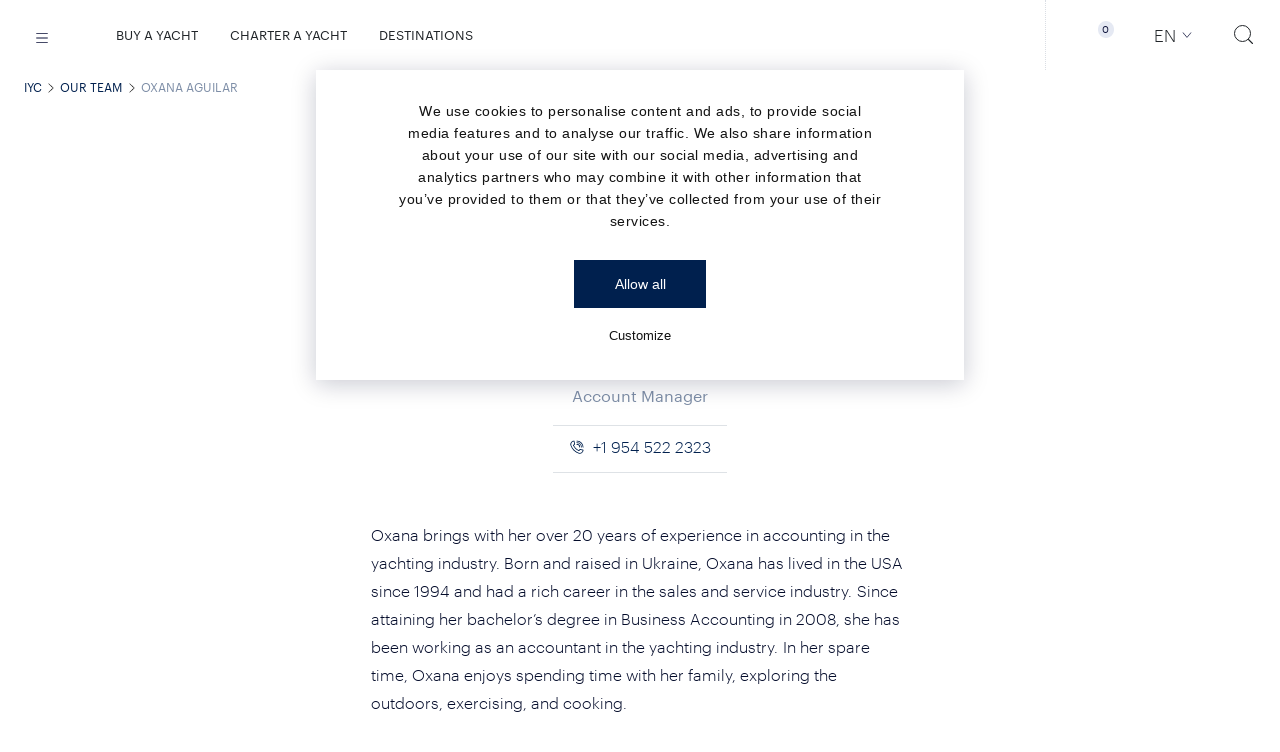

--- FILE ---
content_type: text/html; charset=UTF-8
request_url: https://iyc.com/team/oxana-aguilar/
body_size: 53896
content:
<!DOCTYPE html>
<html
    itemscope
    itemtype="http://schema.org/WebPage"
    xml:lang="en"
    xmlns="http://www.w3.org/1999/xhtml"
    lang="en"
>

<head>
    
    <meta charset="utf-8" />
    <meta
        http-equiv="X-UA-Compatible"
        content="IE=edge"
    />
    <meta
        name="apple-mobile-web-app-status-bar-style"
        content="default"
    >
    <meta
        name="viewport"
        content="width=device-width, initial-scale=1.0, minimum-scale=1.0, maximum-scale=1.0, user-scalable=no"
    />
        	<meta
        name="robots"
        content="index,follow"
    />




<title data-layout-part-id="page-title">Oxana Aguilar</title>
<meta
    name="referrer"
    content="never"
/>
    
    <meta
        property="og:locale"
        content="en"
    />
    <meta
        property="og:type"
        content="website"
    />
    <meta
        property="og:site_name"
        content="IYC"
    />
    <meta
        property="og:title"
        content="Oxana Aguilar"
    />

            
    <meta
        itemprop="name"
        content="Oxana Aguilar"
    />
    
        
    <meta
        name="twitter:card"
        content="summary"
    />
    <meta
        name="twitter:creator"
        content="@iycyachts"
    />
    <meta
        name="twitter:site"
        content="@iycyachts"
    />

        <meta
        name="twitter:title"
        content="Oxana Aguilar"
    />

                        <link
            rel="canonical"
            hreflang="x-default"
            href="https://iyc.com/team/oxana-aguilar/"
        />
                    <meta
                property="og:url"
                content="https://iyc.com/team/oxana-aguilar/"
            />
                <link
        rel="icon"
        type="image/png"
        href="/favicon/favicon-32x32.png"
        sizes="32x32"
    />
    <link
        rel="shortcut icon"
        href="/favicon.ico"
    />



        <script async>
    window.dataLayer = window.dataLayer || [];
    window.dataLayer.push({
        'gtm.start': new Date().getTime(),
        event: 'gtm.js'
    });
</script>

<link
    rel="preconnect"
    href="https://www.googletagmanager.com"
>


<script>
    document.addEventListener('DOMContentLoaded', function() {
        const observer = new PerformanceObserver((entryList) => {
            const entries = entryList.getEntries();
            if (entries.length > 0) {
                const lcpEntry = entries[entries.length - 1];
                if (lcpEntry.startTime > 0) {
                    setTimeout(loadGTM(), 1000);
                    observer.disconnect();
                }
            }
        });
        observer.observe({
            type: 'largest-contentful-paint',
            buffered: true
        });

        function loadGTM() {
            (function(w, d, s, l, i) {
                w[l] = w[l] || [];
                w[l].push({
                    'gtm.start': new Date().getTime(),
                    event: 'gtm.js'
                });
                var f = d.getElementsByTagName(s)[0],
                    j = d.createElement(s),
                    dl = l != 'dataLayer' ? '&l=' + l : '';
                j.async = true;
                j.src = 'https://www.googletagmanager.com/gtm.js?id=' + i + dl;
                f.parentNode.insertBefore(j, f);
            })(window, document, 'script', 'dataLayer', 'GTM-K84BZWG');
        }
    });
</script>


<script>
    document.addEventListener('DOMContentLoaded', function() {
        const observer = new PerformanceObserver((entryList) => {
            const entries = entryList.getEntries();
            if (entries.length > 0) {
                const lcpEntry = entries[entries.length - 1];
                if (lcpEntry.startTime > 0) {
                    setTimeout(loadCookiebot, 2500);
                    observer.disconnect();
                }
            }
        });
        observer.observe({
            type: 'largest-contentful-paint',
            buffered: true
        });

        function loadCookiebot() {
            var script = document.createElement('script');
            script.id = 'Cookiebot';
            script.src = 'https://consent.cookiebot.com/uc.js';
            script.setAttribute('data-cbid', 'f680846c-6b8a-4229-bb96-ea501b5c5625');
            script.setAttribute('data-blockingmode', 'auto');
            script.type = 'text/javascript';
            script.async = true;
            document.head.appendChild(script);
        }
    });
</script>
            <meta
	name="datadog-env"
	content="production"
/>
<meta
	name="datadog-version"
	content="v10.6.3"
/>
<meta
	name="datadog-app-id"
	content="8fba738d-1c1b-4386-acde-2a8b1a6b82a9"
/>
<meta
	name="datadog-client-token"
	content="pub5d686fe732c5d28ab621015a52e78eec"
/>
<meta
	name="datadog-site"
	content="datadoghq.eu"
/>
    
    
            <meta
            name="google-site-verification"
            content="dxEqauk6ku7qP27gB8Plu28ZcQZZdlmfZuy0PCZuwc0"
        />
    
    
    <!-- Matice Laravel Translations generated -->
<script id="matice-translations">
    <!-- Matice Laravel Translations generated -->
; const Matice = {
  locale: 'en',
  fallbackLocale: 'en',
  translations: {"en":{"dynamic":{"Viewtesting for charter-key":"Please do not use this key in production (en)","type":{"yacht":{"name":"Search yacht name"}},"price":{"field":"Price","specification":"Specifications"},"min":{"field":"Min"},"max":{"field":"Max"},"length":{"field":"Length","units":{"meters":"Meters","feet":"Feet"}},"builder":{"find":"Find","view":"View","yachts":"yachts","field":"Builder","findOutMore":{"text":"Email us or Call us to find out more about :builder yachts available for sale."}},"destination":{"field":"Destination","filter":{"header":"AVAILABLE YACHTS FOR CHARTER"},"availableyachts":{"text":"See below available yachts for charter in :location"},"winter":"Winter","summer":"Summer","season":"Season","message":"<strong><a href=\":mail\" target=\"_blank\">Email us <\/a><\/strong>or<strong>\u00a0<\/strong><a href=\":link\" target=\"_blank\"><strong>contact a<\/strong> <strong>Charter Consultant<\/strong><\/a>\u00a0to find out about additional yachts for charter available in the area.","subTitle":"THE FINEST YACHTS IN THE GLOBAL CHARTER FLEET","chooseYourYacht":"CHOOSE YOUR YACHT","popular":"Popular","byRegion":"By region","findRegion":"Find by any Region","back":"Back"},"any":{"field":"Any"},"guests":{"field":"Guests","NumOf":"Number of Guests"},"cabins":{"field":"Cabins","NumOf":"Number of Cabins"},"year":{"built":{"field":"Year Built"},"refit":{"field":"Year Refit"}},"sortby":{"field":"Sort by"},"upto2y":"Up to 2 years","upto5y":"Up to 5 years","upto6":"Up to 6","upto10y":"Up to 10 years","over10y":"Over 10 years","lengthHigh":"Length: High","lengthLow":"Length: Low","priceHigh":"Price: High","priceLow":"Price: Low","yearBuiltH":"Year built: High","yearBuiltL":"Year built: Low","checkAvailabilityInRealTime":"Check yacht availability in real time","searchButton":"SEARCH","clearButton":"Clear filters","emailusButton":"EMAIL US","callUsButton":"CALL US","chartersWithoutPrice":"Price On Application","under":{"construction":"Under construction"},"yachtWithoutPrice":"Price On Application","contact":{"hero":{"office":"CONTACT"}},"department":{"team":{"filter":{"field":"DEPARTMENT"}}},"location":{"team":{"filter":{"field":"LOCATION"}}},"all":{"field":"All"},"global":{"location":{"field":"Global"}},"usa":{"location":{"field":"USA"}},"europe":{"location":{"field":"Europe"}},"team":{"department":{"sales":"Sales","charter":"Charter","admin":"Admin","charterManagement":"Charter Management","yachtManagement":"Yacht Management","crew":"Crew","management":"Management","insurance":"Insurance","marketing":"Marketing"}},"office":{"services":{"insurance":"Insurance","charter-management":"Charter Management","yacht-management":"Yacht Management Team","sales-charter":"Sales & Charter"},"section":{"contactUs":"Contact us","latestUpdates":"Latest Updates From The","salesCharterTeam":"Sales & Charter Team","charterManagementTeam":"Charter Management Team","salesManagementTeam":"Sales Management Team","insuranceTeam":"Insurance Team","charterDestinations":"Charter Destinations","charterDestinationsSubTitle":"With 71% of the Earth covered in water, there is always a new horizon to discover. Explore the top yachting destinations around the world.","charterYachts":"Our Charter Yacht recommendations","charterYachtsSubTitle":"We travel the world, studying the finest luxury megayachts and their crew, to offer our clients the ultimate charter experience.","salesYachts":"Our selection of Top Superyachts for Sale","salesYachtsSubTitle":"A curated selection of the finest superyachts available for sale around the world."},"about":{"address":"Address","directions":"Directions","phone":"Phone","email":"E-mail","findMore":"Find out more"}},"notfound":{"page":{"message":"Sorry, we can't seem to find the page that you are looking for."},"whatareyoulooking":"WHAT ARE YOU LOOKING FOR?","saveSearch":"We were unable to save your search right now. We are sorry for the inconvenience. Please try again later."},"notfoundMenu":{"sales":"YACHT SALES","charters":"YACHT CHARTER","team":"IYC TEAM","yachtmanagement":"YACHT MANAGEMENT","crew":"CREW","insurance":"INSURANCE"},"manufacturers":{"header":"SHIPYARDS & YACHT MANUFACTURERS","search":{"byname":{"field":"Search builder name"},"selectCountry":{"field":"Select country"},"selectYachtType":{"field":"Select one or more yacht types"},"viewAllBuilders":"View all builders"}},"previousPost":"PREVIOUS","nextPost":"NEXT","previousYacht":"PREVIOUS YACHT","nextYacht":"NEXT YACHT","homepage":{"internationa":"IYC \u2013 THE INTERNATIONAL YACHT COMPANY","welcome":"Welcome","questions":"How do you stand out in a crowded market where everyone follows each other?","lead":"You change course and take the lead.","course":"We\u2019ve changed course."},"findOutMore":"FIND OUT MORE","footerPolicyText":"I read and understood the Privacy Policy of IYC and I agree to the collection and use of my email by IYC according to the terms set out in this Policy.","footerPrivacyLink":"PRIVACY POLICY","discoverMore":"Discover more","newsHeader":"News","announcementHeader":"ANNOUNCEMENTS","telephoneButton":{"text":"TELEPHONE"},"listYachtButton":"LIST YOUR YACHT FOR SALE WITH IYC","yachtSales":{"hero":{"text":"YACHT SALES"}},"featured":{"hero":{"text":"Featured"}},"charter":{"hero":{"header":"CHARTER"},"price":{"plusExpenses":"p\/week + expenses","perweek":"PRICE PER WEEK & EXPENSES","perweekWinter":"WINTER SEASON (PER WEEK & EXPENSES)","perweekSummer":"SUMMER SEASON (PER WEEK & EXPENSES)","perWeekPlusExpenses":"From :price","from":"From","to":"To"},"destinations":{"regions":"Regions","inspiration":"Destination Inspiration","selectAll":"Select all"},"refit":"Refit","download":{"brochure":"Download brochure"},"suSeason":"SUMMER SEASON","wiSeason":"WINTER SEASON","guestFrom":"GUESTS FROM","guestTo":"GUESTS TO","charterInfo":"CHARTER INFO","toys":"Toys","toys_specific":{"Jetskis":"Jetskis","Seaboat":"Seabob","DivingEquipment":"Diving Equipment","Snorkeling":"Snorkeling Equipment","PaddleBoard":"Paddle Board","FishingRob":"Fishing Rod"},"description":"Description","bio":"View Bio","highlights":"Highlights","keyFeatures":"Key Features","brochure":"View brochure","contactMe":"Contact Me","callMe":"Call me","emailMe":"Email Me","brokerView":"The broker\u2019s view","standoutFeatures":"Standout Features","locationWeeklyRate":"Location & Weekly Rate","viewMorePhotos":"VIEW MORE PHOTOS","viewImages":"VIEW ALL IMAGES","rate":"Rate","viewPhotos":"View the photos","view":"View","viewYacht":"View Yacht","yacht":{"name":"YACHT NAME"},"poa":"POA","features":"FEATURE","dates":{"from":"DATES FROM","to":"DATES TO"},"fates":{"from":{"to":"dates from - to"}},"destination":"Destinations","pricesTo":"PRICES TO","pricesFrom":"PRICES FROM","lengthTo":"LENGTH TO","lengthFrom":"LENGTH FROM","yearFrom":"YEAR FROM","yearTo":"YEAR TO","checkAvailability":"CHECK AVAILABILITY","checkYachtAvailability":"Check Yacht Availability","needHelpVacation":"Need help planning your vacation?","week":"week","watchVideos":"WATCH VIDEOS","watchVideo":"WATCH VIDEO","crewProfiles":{"download":"Download"}},"pagination":{"general":{"previousButton":"PREVIOUS","nextButton":"NEXT"}},"sendButton":"Send","continueButton":"Continue","footer":{"placeholder":{"text":"Get IYC email updates"}},"search":{"placeholder":{"text":"Search"}},"ask":{"price":"Asking Price"},"yacht":{"pricePerGt":"Price \/ GT","length":"Length","beam":"Beam","tonnage":"Gross Tonnage","built":"Built","max":{"speed":"Maximum speed"},"cruis":{"speed":"Cruise Speed"},"builder":{"text":"Builder","custom":"Custom built"},"guests":{"text":"Guests"},"cabins":{"text":"Cabins"},"hullMaterial":"Hull Material","crew":{"text":"Crew"},"hull":"Hull","superstrcture":"Superstructure","backto":{"search":"Back to search"},"button":{"call":"Call :name"},"deck":"Deck","generalArrangement":"General Arrangement","brochure":"Brochure","specifications":"Specifications","viewVideo":"View Video","viewVirtualTour":"View Virtual Tour","crewProfiles":"Crew Profiles","sampleMenu":"Sample menu","virtual":{"header":"Virtual tour"}},"yachtHighlights":"Highlights","yachtvirtual":{"subtitle":"Step aboard :yachtname and take a 360\u00b0 tour of her timeless interior"},"yachtvisit":{"fullscreen":"View Full Screen"},"fleetPromptRedirect":"Click on the link below to be redirected to yachtbrochures.com, IYC's Broker Friendly Website, to view and download the broker-friendly material of this yacht.","viewBrokerMaterial":"View broker friendly material","enquireNow":"Enquire Now","enquire":"Enquire","enquireOrReserve":"Enquire or Reserve","readMore":"Read More","readLess":"Read Less","charterToys":"TOYS","yachtBrokerform":"Enquire About :yachtname For Sale","email":{"text":"Email"},"charterIYCform":"Enquire About Chartering :yachtname","charterIYCformSub":"Please complete the form below and our Charter Team will respond to your enquiry shortly.","shipyardsAndManu":"SHIPYARDS & YACHT MANUFACTURERS","share":{"text":"Share"},"soldLink":"SOLD","selectDate":"Select Date..","virtualTourLink":"Click here for the Virtual Tour.","searchIyc":{"Placeholder":"SEARCH IYC","results":{"meta_title":"Search results for \":term\""}},"noResults":"Sorry, no results found for:","helpFind":"What else can we help you find? Search for:","yachtsForSale":"Yachts for Sale","luxuryYachtsForSale":"Luxury Yachts for Sale","yachtsForCharter":"Yachts for Charter","yachtForSale":"Yacht for Sale","yachtForCharter":"Yacht for Charter","yachtsForSaleChoice":":count Yacht for Sale|:count Yachts for Sale","yachtsForCharterChoice":":count Yacht for Charter|:count Yachts for Charter","ourService":"Our Services","ourTeam":"Our Team","iycOffices":"IYC Offices","yachtTypesTitle":" :yachtTitle for sale","chooseFromL":"Choose from list","singleYachtText":"Contact IYC today to get an insightful, informed opinion about the sale or purchase of your yacht. We have one of the most knowledgeable teams of Yacht Sales Consultants globally and IYC is consistently ranked within the Top 5 companies in luxury yacht sales.  Our work ethic is driven by efficiency and transparency and it\u2019s our goal to ensure that we pair the right yacht with the right owner.","iycsalesTitle":" IYC YACHT SALES","filters":{"over":{"text":"Over"},"dates":{"title":"Booking Dates","label":"Charter Dates"},"builder":{"search":{"label":"Find builder"}},"extras":{"label":"Extra Features","values":{"slide":{"label":"Slide"},"spa":{"label":"Spa"},"elevator":{"label":"Elevator"},"beach_club":{"label":"Beach club"},"jacuzzi":{"label":"Jacuzzi"},"master_on_main":{"label":"Master cabin on main deck"},"stabilizers":{"label":"Stabilizers"},"wheelchair":{"label":"Wheelchair accessible"},"kid_friendly":{"label":"Ideal for families with kids"},"pet_friendly":{"label":"Pet friendly"},"award_winning":{"label":"Award winning"},"rich_toy_collection":{"label":"Rich toy collection"},"diving_facilities":{"label":"Diving facilities and equipment"}}},"price":{"include_poa":{"label":"Include POA"}},"reserve_now":{"title":"Reserve online","label":"Reserve enabled"},"motor-sailing":{"label":"Type","values":{"motor":{"label":"Motor"},"sailing":{"label":"Sailing"}}},"category":{"label":"CATEGORIES","values":{"new_build":{"label":"New Build"},"tender":{"label":"Tenders"},"classic":{"label":"Classic"},"price_reduction":{"label":"Price Reductions"},"new_listing":{"label":"New Listings"}}},"sort":{"options":{"created-at":{"asc":"By Old Additions","desc":"Newest Listings"},"liked":{"desc":"Liked"},"disliked":{"desc":"Disliked"},"offer":{"desc":"Broker selection"}}},"util":{"upTo":"Up to :value","above":":value+","upToYears":"Up to :value years","aboveYears":"Over :value years","other":"Other"},"results":{"more":"Load more","updating":"Updating your results..."},"no-results":{"title":"Sorry, we couldn\u2019t find any results that match your search","text":"Maximise your search outcome by updating one of the following filters:"},"more-available":{"title":"Other Luxury Yachts you might like"},"reserve":{"tooltip":"Places a priority reservation request on the yacht\u2019s calendar for the selected dates. No charges applied until the charter is officially confirmed and the contract has been signed. You may cancel at any time prior to that.","price":{"tooltip":"Card pre-authorised with 5% of charter fee or minimum of \u20ac2,500. No charges applied until the charter contract has been signed."}},"iycYachts":"IYC Yachts","archived":"Archived Yachts","available-for-offer":"Available Yachts","unavailable-for-offer":"Unavailable Yachts","liked":"Liked","disliked":"Disliked","newly-added":"Newly Added","unavailable":"Unavailable","resetAll":"Reset all filters","reset":"Reset filters","show":"Show filters","hide":"Hide filters","viewMore":"View more","viewLess":"View less","submit":{"go":"Go"},"filters":"Filters","apply":"Apply","clear":"Clear","tags":{"no-results":{"title":"Sorry, we couldn\u2019t find any results that match your search criteria.","text":"Maximize your search outcome by updating one of the filters or save this search to be notified when new yachts matching your criteria are added to our fleet."}}},"forsale":{"only":{"text":" for sale"}},"pricerate":"Charter Rate","builderC2a":"<strong><a href=\"#\" :action>Email us <\/a><\/strong> or <strong><a href=\"tel: :phone\" class=\"lazy-layout\" data-template=\"href-phone\" data-template-mode=\"replace-href\">Call us<\/a><\/strong> to find out more about :builderName and the yachts available for sale.","yachtTypeC2a":"<strong><a href=\"#\" :action>Email us <\/a><\/strong> or <strong><a href=\"tel: :phone\" class=\"lazy-layout\" data-template=\"href-phone\" data-template-mode=\"replace-href\">Call us<\/a><\/strong> to find out more about :yachtsOfType available for sale.","generalInquiries":"General Enquiries","salesContactFormText":"Please complete the form below to send us an Email and our Sales Team will\u00a0respond to your enquiry shortly.","buy":"BUY","recommended":{"title":"Similar Yachts Available for Charter","title_charter":"Similar Yachts Available for Charter","description":{"charter":"View the list of similar yachts that are available for charter. If you can still not find what you are looking for <button type=\"button\" data-action=\"click->horizonsForm#show\" data-targetform=\"frmCharterContactForm\" data-controller=\"horizonsForm\">email us<\/button> with your request.","sales":"View the list of similar yachts available for sale. If you can still not find what you are looking for <button type=\"button\" data-action=\"click->horizonsForm#show\" data-targetform=\"frmSalesContactForm\" data-controller=\"horizonsForm\">email us<\/button>."},"title_sales":"Similar Yachts Available for Sale","viewAllInDestination":"View all yachts in this destination","viewMoreSimilar":"View more similar yachts","viewSimilar":"View similar yachts"},"charterFeeTooltip":"Includes the yacht rental fee with crew and all necessary equipment, insured for marine risks.","charterTaxTooltip":"Includes VAT and any other local cruising taxes.","charterTaxRangeTooltip":"Tax rate and VAT for this destination may vary depending on the charter duration, yacht length, vessel certificates and other factors. Specific tax rate for this vessel will be shared following your request.","charterAPATooltip":"Advanced Provisioning Allowance (APA) is the amount to cover any running expenses while on board (e.g. transport, fuel, food, berthing dues, harbor charges, agency fees, equipment requested etc.). The final APA % is determined by the vessel and is usually estimated between 25% - 40% of the Charter Fee. Any remaining funds will be returned to the charterer.","reserveNowRangeMessage":"Reservation request is available for charters of 7+ days. To enable update your dates.","reserveNowPreSearchRangeMessage":"Reservation request is available for charters of 7+ days.","reserveNowFormText":"Please complete the form below to submit your online reservation request.","selectYourCharterDates":"Select your charter dates.","billingAddress":"Billing Address","chartererInformation":"Charterer Information","checkAvailabilityMessage":"Charter details provided (rates, APA, Taxes) are an estimate. All particulars are given in good faith and are believed to be correct but are not guaranteed. Rates, destinations and availability are subject to change as per the yacht\u2019s calendar.","checkAvailabilityMessageMore":"The information presented is subject to change as a result of new information, changes in circumstances, prevailing conditions and availability. This information is subject to final confirmation via email by IYC and does not constitute a final binding offer or acceptance of an offer. Final details will be agreed in writing via a binding contract.","checkAvailabilityReserveMessage":"<strong>Reservation Requests:<\/strong><br>A 'Reservation' places a booking request \/ hold on the yacht\u2019s calendar and prioritizes the request for the specific dates. The Reservation will turn into a confirmed booking once the Owner has accepted the charter request, a contract has been signed and the remaining charter deposit has been paid. The reservation amount will be authorized on your credit card. No charges are applied until the charter is officially confirmed and the contract has been signed. You may cancel at any time prior to that.","checkAvailabilityReserveMessageMore":"<strong>Charter Details:<\/strong><br>Charter details provided (rates, APA, Taxes) are an estimate. All particulars are given in good faith and are believed to be correct but are not guaranteed. Rates, destinations and availability are subject to change as per the yacht\u2019s calendar.The information presented is subject to change as a result of new information, changes in circumstances, prevailing conditions and availability. This information is subject to final confirmation via email by IYC and does not constitute a final binding offer or acceptance of an offer. Final details will be agreed in writing via a binding contract.","checkAvailabilityAvailabilityMessage":"Charter details provided (rates, APA, Taxes) are an estimate. All particulars are given in good faith and are believed to be correct but are not guaranteed. Rates, destinations and availability are subject to change as per the yacht\u2019s calendar.","checkAvailabilityAvailabilityMessageMore":"The information presented is subject to change as a result of new information, changes in circumstances, prevailing conditions and availability. This information is subject to final confirmation and does not constitute a final binding offer or acceptance of an offer. Final details will be agreed in writing via a binding contract.","checkAvailabilityYachtNotAvailableMessage":"Lorem ipsum","checkAvailabilityViewMore":"VIEW MORE","editDatesDestination":"Edit Dates & Destination","editDates":"Edit Dates","notAvailableForYouDesiredDates":"Not available for you desired dates?","noAvailableLocationsForDateRange":"Please modify your selected dates to view available destinations.","searchOther":"Search other","availableYachts":"available yachts","contactUs":"contact us","forAMoreAccurateTaxEstimate":"For a more accurate tax estimate please select a specific destination.","clearAll":"CLEAR ALL","skip":"SKIP","bookNow":"Book Now","requestNow":"Request Now","reserveNow":"Reserve","reserve":"Reserve","reservationRequestFor":"Reservation Request For","reserveNowFAQs":"Frequently Asked Questions","acceptTerms":"Accept terms","failedTransaction":"Failed transaction!","failedTransactionMessage":"<p>Sorry, your card authorization did not go through.<\/p> <p class=\"space-top-2\">Please review the card information you entered and attempt the transaction again, or try using a different card.<\/p>","failedTransactionContactMessage":"If the issue persists, please select the Contact Us option. Our team wil be notified of your request and will help you proceed with the reservation of your selected yacht.","paymentSuccess":"Thank you for your Reservation!","paymentSuccessMessage":"We have successfully received your reservation request! Our charter team will be contacting you shortly to assist with the booking process and to help you organize your yacht charter.","paymentContactSuccess":"Thank you for your Reservation Request!","paymentContactSuccessMessage":"Thank you for contacting us about your reservation! We have received your request and a member of our charter team will be in touch soon to assist you with the reservation process and help you arrange your yacht charter.","reservationFee":"5% of Charter Fee","checkAvailabilityLowerCase":"Check Availability","enquireAboutThisYacht":"Enquire About this Yacht","enquireAbout":"Enquire About","enquireAboutYacht":" Enquire About Yacht","charterDetails":"Charter details","charterFee":"Charter Fee","tax":"Tax","apa":"APA","estimatedApa":"Estimated APA","totalEstimatedCost":"Estimated Total","charterCostDetails":"Charter cost details","notAvailableForCharter":"This yacht is currently not known to be available for charter","notifyMeForAvailability":"Notify me if it becomes available.","notifyMeWhenAvailable":"Notify me when available","notifyMeWhenAvailableMessage":"Leave your e-mail and we will inform you once the yacht becomes available for charter","notifyMe":"Notify me","notifyMeThankYouSubtitle":"You will receive email notifications informing you if :yachtname becomes available.","searchYacts":"View yachts for charter","fleeDisclaimerCharter":"Prices are subject to change. Not all yachts are offered for charter to US residents while in US waters.","fleeDisclaimerSales":"Prices and locations are subject to change. Not all yachts are offered for sale to US residents while in US waters.","edit":"Edit","charterSearchContactUsTitle":"Can\u2019t find what you\u2019re looking for? Contact us here.","charterSearchContactUsText":"IYC\u2019s Charter Consultants have access to all crewed charter yachts throughout the world.","salesSearchContactUsText":"IYC\u2019s Sales Consultants have access to all superyachts throughout the world.","hideMoreOptions":"Hide more options","moreOptions":"More options","moreArticles":"More Articles","allDestinations":"All Destinations","viewMore":"View more","viewLess":"View less","viewOnline":"View online","orderCopy":"Order your copy","issue":"Issue","currency":"Currency","previousEditions":"Previous editions","selectByYear":"Select by year","allPublications":"All Publications","requestYourCopy":"Request your complimentary magazine copy today and our team will make the necessary arrangements to send it to the address you provide.","testimonials":{"title":"Testimonials","count":":count Testimonial|:count Testimonials"},"yachts":{"notAvailable":{"contactUs":"CONTACT US","sales":{"title":"Currently not available."},"charter":{"title":"Currently not for charter."},"text":"This yacht is not known to be available. Contact us if you would like us to help you find a similar yacht."},"button":{"show":"Show all","hide":"hide"},"searchDestination":"Type a destination..","selected":{"tooltip":"Select the yachts you would like to visit at the show"},"hull":{"Aluminum":"Aluminum","Alustar":"Alustar","Carbon":"Carbon","Carbon Fiber":"Carbon Fiber","Cement":"Cement","Composite":"Composite","Fiberglass":"Fiberglass","Fiberglass, GRP":"Fiberglass, GRP","Fiberglass, Wood":"Fiberglass, Wood","GRP":"GRP","GRP, Steel":"GRP, Steel","GRP, VTR":"GRP, VTR","GRP, Wood":"GRP, Wood","Iron":"Iron","Kevlar":"Kevlar","Kevlar, GRP":"Kevlar, GRP","Other":"Other","Polyester":"Polyester","Stainless Steel":"Stainless Steel","Steel":"Steel","Steel Ice Class":"Steel Ice Class","Steel, Aluminum":"Steel, Aluminum","Steel, Wood":"Steel, Wood","Steel, Wood, GRP":"Steel, Wood, GRP","Wood":"Wood","Wood, GRP":"Wood, GRP"},"superstructure":{"Aluminum":"Aluminum","Aluminum, GRP":"Aluminum, GRP","Aluminum, Steel":"Aluminum, Steel","Aluminum, Teak":"Aluminum, Teak","Aluminum, Wood":"Aluminum, Wood","Carbon":"Carbon","Carbon, Fiber":"Carbon, Fiber","Composite":"Composite","Fiberglass":"Fiberglass","Fiberglass Composite":"Fiberglass Composite","Fiberglass, Carbon, Kevlar":"Fiberglass, Carbon, Kevlar","Fiberglass, Wood":"Fiberglass, Wood","Glass reinforced Plastic":"Glass reinforced Plastic","GRP":"GRP","GRP, Fiberglass sandwich":"GRP, Fiberglass sandwich","GRP, Kevlar":"GRP, Kevlar","GRP, Steel":"GRP, Steel","Kevlar":"Kevlar","Kevlar Carbon, GRP":"Kevlar Carbon, GRP","Kevlar, Carbon Fiber":"Kevlar, Carbon Fiber","Stainless Steel":"Stainless Steel","Steel":"Steel","Steel, Aluminum":"Steel, Aluminum","Steel, GRP":"Steel, GRP","Steel, Teak":"Steel, Teak","Steel, Wood":"Steel, Wood","Teak":"Teak","Wood":"Wood","Other":"Other"},"deck":{"Teak":"Teak","GRP":"GRP","Fiberglass":"Fiberglass","Wood":"Wood","Crew":"Crew"},"status":{"priceReduction":"Price Reduction","specialOffer":"Special Offer","newListing":"New Listing"}},"locationsAndRatesDisclaimer":"Rates and destinations are subject to change per the yacht\u2019s availability. All particulars are given in good faith and are believed to be correct but are not guaranteed.","charterPage":{"contactForm":{"title":"Enquire About Chartering"}},"destinationPage":{"destinations":"Destinations in","luxuryCharter":"Yacht Charter Destinations","featuredCharter":"Featured Yachts for Charter","topAvailableCharterGeneric":"Top Yachts available for charter","topAvailableCharter":"Top Yachts available for charter in :location","charterCoslutantGeneric":"to find out about additional yachts for charter available.","charterCoslutant":"to find out about additional yachts for charter available in the area.","searchYachtsForCharter":"search yachts for charter","email":"Email us","or":"or","contact":"contact a Charter Consultant","datesLabel":"Dates"},"faqsHeading":"FREQUENTLY ASKED QUESTIONS","menu":{"destinations":"Destinations"},"addToEnquiry":"Add to Enquiry","addedToEnquiry":"Added to Enquiry","updateEnquiry":"Update enquiry","cancel":"Cancel","addToFavorites":"Add to Favorites","addedToFavorites":"Added to Favorites","addedToComparison":"Added to Comparison","notifications":{"frequency":{"daily":"Daily","weekly":"Weekly","monthly":"Monthly"}},"createEnquiry":"SEND ENQUIRY","myEnquiryList":"My Enquiry List","yourEnquiryListIsEmpty":"Your Enquiry List is Empty","selectedYachtsForSale":"Selected Yachts for Sale","selectedYachtsForCharter":"Selected Yachts for Charter","addMoreYachts":"ADD MORE YACHTS","sendUsYourEnquiry":"Send us your Enquiry","viewYourEnquiryList":"View your Enquiry List here.","downloadReport":"Request report","myFavorites":"My Favorites","favorite":"Favorite","favoriteEmailYourFavoritesList":"Email your Favorites List","favoriteShareList":"Share your list of Favorite Yachts via email","comparison":{"title":"Comparison","columns":{"name":{"title":"Name"},"location":{"title":"Location"},"charter_rate":{"topLabel":"Lowest rate"},"salesPrice":{"topLabel":"Lowest price"},"loa":{"topLabel":"Lengthiest"},"priceGt":{"topLabel":"Lowest price\/GT"},"yearBuild":{"topLabel":"Newest"},"yearRefit":{"topLabel":"Most recent refit"},"cabins":{"topLabel":"Max cabins"},"guests":{"topLabel":"Max guests"},"grossTonage":{"topLabel":"Highest GRT"}}},"ViewInComparisonTable":"View in Comparison table","ViewComparisonTable":"View Comparison table","comparePresentationYachts":"Compare Presentation Yachts","compare":"Compare","myComparison":"Yacht Comparison","emailSuccess":"Email successfully sent!","receiveSuccess":"You will receive an email with your list of Favorite Yachts.","close":"CLOSE","sendToYourEmail":"SEND TO YOUR EMAIL","emptyMessage1":"You have no saved yachts in your favorites list.","emptyMessage2":"You can add yachts to your favorites list and receive a copy via email.","emptyMessage3":"Your favorites list will be saved for 30 days.","emptyMessage4":"The list will be automatically cleared after that or the next time you clear your browser cache","emptyComparisonMessage1":"You have no saved yachts in your comparison list.","emptyComparisonMessage2":"You can add yachts to your comparison list and receive a copy via email.","emptyComparisonMessage3":"Your comparison list will be saved for 30 days.","emptyComparisonMessage4":"The list will be automatically cleared after that or the next time you clear your browser cache","change":"Change","viewMatches":"VIEW MATCHES","createdOn":"Created on","forCharterOnlyText":"For Charter","forSalesOnlyText":" For Sale","filter":{"tags":{"price":"Prices","length":"Length","guests":"Guests","year":"Year","years":"Years","yearRefit":"Year refit up to","yearBuilt":"Year built","extraFeatures":"Extra features"}},"savedSearches":"Saved Searches","frequency":{"email":"Get notified by email","howOftenNotified":"How often would you like to be notified?","continue":"CONTINUE","thankYou":"Thank you!","criteria":"You will receive email notifications informing you about new listings and updates matching your search criteria","preference":"to view and edit your preferences and notification settings.","clickHere":"Click here","thanksMessage":"Your notification frequency has changed successfully."},"toast":{"thankYou":"Thank you!","thanksMessage":"Your message was sent successfully."},"save":{"yourSearch":"Save your search","thisSearch":"Save this search","form":{"fields":{"title":{"label":"Title"}}},"noResult":{"title":"You have no saved searches.","text":"We recommend searching for yachts and saving your search criteria to receive relevant notifications regarding your yachts of interest or new additions."}},"deleteSearch":"Are you sure you want to delete this saved search?","deleteSearchButton":"Yes, delete it","cancelSearchButton":"Cancel,keep this","boatShow":{"schedule":"Schedule your yacht viewing","yourEnquiryListIsEmpty":"Your Viewing List is Empty. Select the list of yachts you would like to view at the show.","sendUsYourEnquiry":"Pre-Register: Palm Beach International Boat Show","preRegister":"Pre-Register:","addViewList":"Add to viewing list","addedViewList":"Added to viewing list","preRegisterButton":{"text":"Register interest"},"yacht":{"label":{"charter":{"text":"Also available for charter"},"sales":{"text":"Also available for sale"}}}},"CONTACT":"CONTACT","yachtsSelected":"Yachts selected for viewing","preRegister":"PRE-REGISTER","gotIt":"Got it","notification":{"text":"We have successfully received your enquiry and will be contacting you shortly with more information related to your request."},"successTitleMarketReports":"Thank you!","successContentMarketReports":"We have successfully received your submission. Our team will review your request and share the report via email.","viewCharter":"View yachts for charter","viewSale":"View yachts for sale","searchYachtsCharter":"Search yachts for charter","searchYachtsSale":"Search yachts for sale","yachtStatus_not_for_sale":"Withdrawn","yachtSatus_sold":"Sold","yachtSatus_pending":"Pending","yachtSatus_unavailable":"Unavailable","scrollDownToView":"Scroll down to view yachts","offers":{"brochure":{"type":{"full":"Full","comparison":"Comparison","summary":"Summary"}}},"notAbleToAdded":"Not able to Added","backToProposal":"Back","PurchaseGuide":"Purchase Guide","viewItinerary":"View sample itinerary","proposalUnavailableYacht":"This yacht selection is no longer available","proposalUnavailableSelection":"Your yacht selection proposal has expired. Please contact your Sales Consultant to receive a new selection.","proposalUnavailableSelectionCharter":"Your yacht selection proposal has expired. Please contact your Charter Consultant to receive a new selection.","proposalYachtsForSale":"This presentation includes","proposalYachts":"yachts","proposalYacht":"yacht","proposalsAdditionalFiles":"ADDITIONAL FILES","proposalsDisclaimer":"The information presented is subject to change as a result of new information, changes in circumstances, prevailing conditions and availability. This information does not constitute a final binding offer or acceptance of an offer. Final details will be agreed in writing via a binding contract.","proposalsAttachments":"Attachments","proposalsDownload":"Download","job_positions":{"remote":"Remote position"},"newsletter":{"form":{"title":"Newsletter Subscription","fields":{"preferences":{"label":"Communication Preferences"}}}},"whiteLabel":{"sales":{"no-results":{"text":"Maximize your search outcome by updating one of the filters."}},"home":{"title":"The finest yachts for Sale & Charter","subtitle":"All yacht information at your fingertips."}},"payNow":"Submit Reservation","charterSkeletonAlt":"mega yacht charters by IYC","salesSkeletonAlt":"super yacht  sales by IYC","scrollToViewMore":"Scroll down to view more","exploreAllDestinations":"Explore all destinations","yachtsCarousel":{"Yachts on Display with IYC":"Yachts on Display with IYC"},"extendedPage":{"findOutMore":{"title":"Find out more"},"yachtSearch":{"heading":" :pageTitle for sale"},"builder":"Yachts for sale by :builder"},"builderSearch":{"title":"Shipyards & yacht manufacturers","builderName":{"placeholder":"Search builder name"},"country":{"placeholder":"Select country"},"yachtType":{"placeholder":"Select one or more yacht types"},"viewAllButton":{"text":"View all builders"}},"extendedBuilderSearch":{"title":"Most popular shipyards & yacht manufacturers"},"yachtTypes":{"findOutMore":{"text":"Email us or Call us to find out more about :yachtType available for sale."}},"detailsModule":{"country":"Country","yachtTypes":"Yacht types","specialties":"Specialties","sizeRange":"Size range","hullConfiguration":"Hull configuration","hullMaterial":"Hull material","rigType":"Rig type","services":"Services"},"TOC":"Table of contents","blog":{"subTitle":"Bespoke Travel Blog","blogTags":{"title":"Explore more topics"}},"emailUs":"Email us","includeUnderConstruction":"Include Under Construction","widgets":{"recommended":{"description":{"new_charter":{"partOne":"View the list of similar yachts that are available for charter. If you can still not find what you are looking for","partTwo":"email us","partThree":"with your request."},"new_sales":{"partOne":"View the list of similar yachts available for sale. If you can still not find what you are looking for","partTwo":"email us","partThree":"with your request."}}},"recaptcha":{"failed":"ReCapcha verification failed. Please try again."},"form":{"submission":{"failed":"There was a problem submitting the form. Please try again."},"loading":{"failed":"There was a problem loading the form. Please try again later."}},"widget":{"loading":{"failed":"An unexpected error occured while loading, please try reloading the page."}},"checkAvailabilityPricingLoadingError":"There was an error fetching the pricing information. Please try again later.","yachtSearch":{"similarYachts":{"loadingError":"We encountered an issue while fetching similar yachts. Please check back later."},"destinations":{"searchResults":"Search Results","loadingError":"There was a problem loading the destinations, please try again later. If the problem persists, please contact support.","notFound":"No destinations found.","selected":"selected"},"loading":{"error":"There was a problem retrieving the yachts, please try again later."}},"YachtAvailability":{"destinations":{"noSearchResults":"There are no destinations matching  your search."}}}},"main-header":{"buy_a_yacht":{"title":"Buy a Yacht","url":"\/luxury-yacht-sales\/#search","req":"\/luxury-yacht-sales\/"},"charter_a_yacht":{"title":"Charter a Yacht","url":"\/luxury-yacht-charters\/#search","req":"\/luxury-yacht-charters\/"},"language":"Language","search_term":"Enter a search term","main_menu":"Main menu","pop_search_terms":"Popular search terms","search":"Search"},"main-nav":{"proposals":"Proposals","my_favorites":"My favorites","my_comparison":"Yacht Comparison","settings_page":"Notifications subscriptions","buy_a_yacht":{"title":"BUY A YACHT","search_yachts_for_sale":{"title":"Search Yachts for Sale","url":"\/luxury-yacht-sales\/#search"},"recent_sales":{"title":"Recent Sales","url":"\/recent-sales\/"},"new_construction":{"title":"New Construction","url":"\/new-yacht-building\/"},"yacht_types":{"title":"Yacht Types","url":"\/yacht-types\/"},"search_yachts_for_sale_faq":{"title":"Sales FAQ","url":"\/sales-faq\/"}},"charter_a_yacht":{"title":"CHARTER A YACHT","overview":{"title":"Overview","url":"\/luxury-yacht-charters\/"},"search_yachts_for_charter":{"title":"Search Yachts for Charter","url":"\/luxury-yacht-charters\/#search"},"destinations":{"title":"Destinations","url":"\/destinations\/"}},"yacht_management":{"title":"YACHT MANAGEMENT","overview":{"title":"Overview","url":"\/yacht-management\/"},"our_services":{"title":"Our services","url":"\/yacht-management-services\/"},"crew":{"title":"Crew","url":"\/crew\/"},"blue_software":{"title":"Blue software","url":"\/blue\/"}},"insurance":{"title":"INSURANCE","overview":{"title":"Overview","url":"\/yacht-insurance\/"},"our_services":{"title":"Our services","url":"\/yacht-insurance\/#services"}},"charter_management":{"title":"CHARTER MANAGEMENT","overview":{"title":"Overview","url":"\/charter-management\/"}},"about":{"title":"ABOUT","team":{"title":"Team","url":"\/our-team\/"},"offices":{"title":"Offices","url":"\/contact\/"},"news":{"title":"News","url":"\/news\/"},"announcements":{"title":"Announcements","url":"\/announcements\/"},"careers":{"title":"Careers","url":"\/careers\/"},"contact_us":{"title":"Contact Us","url":"\/contact-us\/"},"press":{"title":"In the Press","url":"\/press\/"},"blog":{"title":"HORIZONS Blog","url":"\/blog\/"}},"get_in_touch":{"title":"GET IN TOUCH"},"email_us":{"title":"Email us","url":"\/contact-us\/"}},"menu":{"yacht_sales":{"title":"Yacht Sales","url":"\/luxury-yacht-sales\/","req":"\/luxury-yacht-sales\/"},"charter_main":{"title":"Charter","url":"\/luxury-yacht-charters\/#search","req":"\/luxury-yacht-charters\/"},"search_yachts_for_sale":{"title":"Search Yachts for Sale","url":"\/luxury-yacht-sales\/#search"},"search_yachts_for_charter":{"title":"Search Yachts for Charter","url":"\/luxury-yacht-charters\/#search"},"destinations":{"title":"Destinations","url":"\/destinations\/"},"contact_us":{"title":"Contact Us","url":"\/contact-us\/"},"sales":{"title":"Sales","url":"#"},"charter":{"title":"Charter","url":"#"},"services":{"title":"Services","url":"#"},"about_us":{"title":"About Us","url":"#"},"sales_overview":{"title":"Overview","url":"\/luxury-yacht-sales\/"},"recent_sales":{"title":"Recent Sales","url":"\/recent-sales\/"},"new_construction":{"title":"New Construction","url":"\/new-yacht-building\/"},"yacht_types":{"title":"Yacht Types","url":"\/yacht-types\/"},"charter_overview":{"title":"Overview","url":"\/luxury-yacht-charters\/#search"},"services_overview":{"title":"Overview","url":"\/services-overview\/"},"yacht_management":{"title":"Yacht Management","url":"\/yacht-management\/"},"charter_management":{"title":"Charter Management","url":"\/charter-management\/"},"insurance":{"title":"Insurance","url":"\/yacht-insurance\/"},"crew_placement":{"title":"Crew Placement","url":"\/agency-services\/"},"team":{"title":"Team","url":"\/our-team\/"},"offices":{"title":"Offices","url":"\/contact\/"},"news":{"title":"News","url":"\/news\/"},"announcements":{"title":"Announcements","url":"\/announcements\/"},"all_destinations":{"title":"All","url":"\/destinations\/"},"caribbean":{"title":"Caribbean","url":"\/caribbean\/"},"bahamas":{"title":"Bahamas","url":"\/bahamas\/"},"greece":{"title":"Greece","url":"\/greece\/"},"croatia":{"title":"Croatia","url":"\/croatia\/"},"new_england":{"title":"New England","url":"\/new-england\/"},"france":{"title":"France","url":"\/france\/"},"italy":{"title":"Italy","url":"\/italy\/"},"spain":{"title":"Spain","url":"\/spain\/"},"language":"Language","searchTerm":"Enter a search term","popSearchTerms":"Popular search terms","mainMenu":"Main menu","getInTouch":"Get in touch","emailUs":"EMAIL US","navInfo":"IYC supports our clients from 13 offices strategically located in some of the world\u2019s most promiment yachting destinations."},"footer":{"buy_a_yacht":{"title":"BUY A YACHT","sales_market_report":{"title":"Sales Market Report","url":"\/market-reports\/sales\/"},"search_yachts_for_sale":{"title":"Search Yachts for Sale","url":"\/luxury-yacht-sales\/#search"},"recent_sales":{"title":"Recent Sales","url":"\/recent-sales\/"},"purchase_guide":{"title":"Purchase Guide","url":"\/buy-a-yacht\/"},"search_yachts_for_sale_faq":{"title":"Sales FAQ","url":"\/sales-faq\/"}},"charter_a_yacht":{"title":"CHARTER A YACHT","charter_market_report":{"title":"Charter Market Report","url":"\/market-reports\/charter\/"},"search_yachts_for_charter":{"title":"Search Yachts for Charter","url":"\/luxury-yacht-charters\/#search"},"yacht_charters":{"title":"Yacht Charters","url":"\/luxury-yacht-charters\/#search"},"charter_guide":{"title":"Charter Guide","url":"\/charter-guide\/"},"charter_faq":{"title":"Charter FAQ","url":"\/luxury-yacht-charters\/#faq"}},"yacht_management":{"title":"YACHT MANAGEMENT","about":{"title":"About","url":"\/yacht-management\/"},"services":{"title":"Services","url":"\/yacht-management-services\/"},"blue":{"title":"BLUE Yacht Management Software","url":"\/blue\/"},"our_team":{"title":"Our Team","url":"\/our-team\/#yacht-management"}},"insurance":{"title":"INSURANCE","about":{"title":"About","url":"\/yacht-insurance\/"},"our_services":{"title":"Our services","url":"\/yacht-insurance\/#services"},"our_team":{"title":"","url":""}},"crew":{"title":"CREW","about":{"title":"About","url":"\/crew\/"},"login":{"title":"Crew Login","url":"https:\/\/crew.iyc.com"},"checkin":{"title":"Crew Checkin","url":"https:\/\/crew.iyc.com\/checkin"},"jobs":{"title":"Crew Jobs","url":"https:\/\/crew.iyc.com\/jobs"}},"build_a_yacht":{"title":"BUILD A YACHT","new_construction":{"title":"New Construction","url":"\/new-yacht-building\/"},"projects_under_construction":{"title":"Projects Under Construction","url":"\/projects-under-construction\/"},"yacht_builders":{"title":"Yacht Builders","url":"\/yacht-builders\/"}},"charter_management":{"title":"CHARTER MANAGEMENT","about":{"title":"About","url":"\/charter-management\/"},"our_team":{"title":"Our Team","url":"\/our-team\/#charter-management"}},"agency_services":{"title":"AGENCY SERVICES","about":{"title":"About","url":"\/agency-services\/"}},"yacht_types":{"title":"YACHT TYPES","motor_yachts":{"title":"Motor Yachts","url":"\/yacht-types\/motor-yachts\/"},"sailing_yachts":{"title":"Sailing Yachts","url":"\/yacht-types\/sailing-yachts\/"},"displacement_yachts":{"title":"Displacement Yachts","url":"\/yacht-types\/displacement-yachts\/"},"semi_displacement_yachts":{"title":"Semi Displacement Yachts","url":"\/yacht-types\/semi-displacement-yachts\/"},"open_yachts":{"title":"Open Yachts","url":"\/yacht-types\/open-yachts-sports-cruisers\/"},"fishing_yachts":{"title":"Fishing Yachts","url":"\/yacht-types\/fishing-yachts-sportsfisher\/"},"hybrid_yachts":{"title":"Hybrid Yachts","url":"\/yacht-types\/hybrid-yachts\/"},"classic_yachts":{"title":"Classic Yachts","url":"\/yacht-types\/classic-yachts\/"},"explorer_yachts":{"title":"Explorer Yachts","url":"\/yacht-types\/explorer-and-expedition-yachts\/"}},"charter_destinations":{"title":"CHARTER DESTINATIONS","caribbean":{"title":"Caribbean","url":"\/caribbean\/"},"bahamas":{"title":"Bahamas","url":"\/bahamas\/"},"mediterranean":{"title":"Mediterranean","url":"\/mediterranean\/"},"greece":{"title":"Greece","url":"\/greece\/"},"croatia":{"title":"Croatia","url":"\/croatia\/"},"france":{"title":"France","url":"\/france\/"},"italy":{"title":"Italy","url":"\/italy\/"},"new_england":{"title":"New England","url":"\/new-england\/"},"all_destinations":{"title":"All","url":"\/destinations\/"}},"partnerships":{"title":"PARTNERSHIPS","about":{"title":"About","url":"\/partnerships\/"},"magellan_jets":{"title":"Magellan Jets","url":"\/magellan-jets\/"}},"who_we_are":{"title":"WHO WE ARE","our_approach":{"title":"Our Approach","url":"\/our-approach\/"},"news":{"title":"News","url":"\/news\/"},"announcements":{"title":"Announcements","url":"\/announcements\/"},"events":{"title":"Events","url":"\/events\/"},"careers":{"title":"Careers","url":"\/careers\/"},"press":{"title":"In the Press","url":"\/press\/"},"iyc_publications":{"title":"IYC Publications","url":"\/#publications"},"iyc_blog":{"title":"HORIZONS Blog","url":"\/blog\/"}},"contact":{"title":"CONTACT","team":{"title":"Team","url":"\/our-team\/"},"offices":{"title":"Offices","url":"\/contact\/"},"contact_us":{"title":"Contact Us","url":"\/contact-us\/"}},"email_us":{"title":"EMAIL US","url":"\/contact-us\/"},"privacy":{"title":"Privacy policy","url":"\/privacy-policy\/"},"sign_up":"Sign up to receive our news","enter_your_email":"Enter your email"},"forms":{"fields":{"phone":{"label":"Phone","code":{"label":"Country code"}},"first_name":{"label":"First name"},"last_name":{"label":"Last name"},"email":{"label":"Email"},"full_address":{"address":{"label":"Address"},"city":{"label":"City"},"state":{"label":"State\/Province"},"country":{"label":"Country"},"postcode":{"label":"Zip code"}},"job_position_location":{"label":"Location"},"interested_in":{"label":"Interested in","options":{"chartering":{"label":"Chartering a yacht"},"buying":{"label":"Buying a yacht"},"selling":{"label":"Selling a yacht"},"insurance":{"label":"Insurance"},"yacht_management":{"label":"Yacht Management"},"charter_management":{"label":"Charter Management"},"crew":{"label":"Looking for Crew"},"career":{"label":"Career in yachting"},"other":{"label":"Other"}}},"preferred_method_of_contact":{"label":"Preferred method of contact","options":{"email":{"label":"Email"},"phone":{"label":"Telephone"}}},"message":{"label":"Message"},"yes_no":{"options":{"Yes":{"label":"Yes"},"No":{"label":"No"}}},"gdpr":{"label":"Yes, I consent to my data being stored according to the guidelines set out in the <a href=\"\/privacy-policy\/\" target=\"_blank\">Privacy Policy<\/a>."}},"yacht_insurance":{"fields":{"first_name":{"placeholder":"Name Insured (First name under which the policy would be written)"},"last_name":{"placeholder":"Last Name Insured (Last name under which the policy would be written)"},"email":{"placeholder":"Insert Primary Contact Email Address"},"phone":{"placeholder":"Insert Primary Contact Phone Number"},"beneficial_owners":{"label":"Beneficial Owners","placeholder":"If you do not wish to disclose at this time, this information can be obtain at a later stage"},"address":{"label":"Address of Named Insured","placeholder":"If entity is a corporation, the address of the corporation should be provided"},"yacht_name":{"label":"Vessel Name","placeholder":"Insert Vessel Name & Past Known Names"},"year_built":{"label":"Year built","placeholder":"Year Built Along with Known Refit Years"},"builder":{"label":"Vessel Builder","placeholder":"Insert Vessel Builder Name"},"purchase_date":{"label":"Purchase Date","placeholder":"Insert Vessel Purchase Date"},"flag_registration":{"label":"Flag & Registration","placeholder":"Insert Vessel Flag & Registration"},"primary_use":{"label":"Vessel's Primary Use","options":{"private":{"label":"Private"},"charter":{"label":"Charter"},"both":{"label":"Both"}}},"engine_details":{"label":"Engine Details","placeholder":"Insert Known Engine Details (Manufacturer, Hours, Etc...)"},"owner_history":{"label":"Owner's Boating History","placeholder":"Beneficial Owner's Prior Boating History (If Applicable)"},"loss_history":{"label":"Loss History","placeholder":"Owner's Boating Loss History (If Applicable)"},"desired_navigational":{"label":"Desired Navigational","placeholder":"Insert Desired Navigational Limits"},"primary_locations":{"label":"Primary Homeport Locations","placeholder":"Insert Primary Homeport Location During Summer & Winter"},"crew":{"label":"Number of Crew","placeholder":"Insert Number of Crew"},"tenders_toys":{"label":"Tenders & Toys","placeholder":"List Tenders & Toys"},"value":{"label":"Insured Value","placeholder":"Vessel's Insured Value"},"liability_limit":{"label":"Limit of Liability","placeholder":"Insert Limit of Liability"},"classification":{"label":"Vessel Class","placeholder":"If vessel is classed, please indicate class society"},"lien_holder":{"label":"Is there a Lien Holder","placeholder":"If Yes, is breach Warranty\/Mortgagees Interest Required?"},"fine_art":{"label":"Coverage of Fine Art Required"},"tender_towed":{"label":"Is any tender towed or used separately from the mothership?"}}}}},"ru":{"dynamic":{"testing-key":"Please do not use in production (ru)","type":{"yacht":{"name":"\u0412\u0432\u0435\u0434\u0438\u0442\u0435 \u043d\u0430\u0437\u0432\u0430\u043d\u0438\u0435 \u044f\u0445\u0442\u044b"}},"price":{"field":"\u0426\u0435\u043d\u0430","specification":"\u0426\u0435\u043d\u0430 \u0438 \u0441\u043f\u0435\u0446\u0438\u0444\u0438\u043a\u0430\u0446\u0438\u044f"},"min":{"field":"\u043c\u0438\u043d"},"max":{"field":"\u043c\u0430\u043a\u0441"},"length":{"field":"\u0414\u043b\u0438\u043d\u0430","units":{"meters":"\u041c\u0435\u0442\u0440\u044b","feet":"\u0424\u0443\u0442\u044b"}},"destination":{"field":"\u041d\u0410\u041f\u0420\u0410\u0412\u041b\u0415\u041d\u0418\u0415","filter":{"header":"\u042f\u0425\u0422\u042b \u0414\u041e\u0421\u0422\u0423\u041f\u041d\u042b\u0415 \u0414\u041b\u042f \u0427\u0410\u0420\u0422\u0415\u0420\u0410"},"availableyachts":{"text":"\u0421\u043c. \u043d\u0438\u0436\u0435 \u0434\u043e\u0441\u0442\u0443\u043f\u043d\u044b\u0435 \u044f\u0445\u0442\u044b \u0434\u043b\u044f \u0430\u0440\u0435\u043d\u0434\u044b \u0432 :location"},"winter":"\u0417\u0418\u041c\u041d\u0418\u0419","summer":"\u041b\u0415\u0422\u041d\u0418\u0419","season":"\u0421\u0415\u0417\u041e\u041d","message":"<strong><a href=\":mail\" target=\"_blank\">\u041d\u0430\u043f\u0438\u0448\u0438\u0442\u0435 \u043d\u0430\u043c <\/a><\/strong>\u0418\u043b\u0438<strong>\u00a0<\/strong><a href=\":link\" target=\"_blank\"><strong>\u0441\u0432\u044f\u0437\u0430\u0442\u044c\u0441\u044f \u0441<\/strong> <strong>\u041a\u043e\u043d\u0441\u0443\u043b\u044c\u0442\u0430\u043d\u0442 \u043f\u043e \u0447\u0430\u0440\u0442\u0435\u0440\u0443<\/strong><\/a>\u00a0\u0443\u0437\u043d\u0430\u0442\u044c \u043e \u043f\u043e\u0445\u043e\u0436\u0438\u0445 \u044f\u0445\u0442\u0430\u0445 \u0434\u043b\u044f \u0447\u0430\u0440\u0442\u0435\u0440\u0430, \u0434\u043e\u0441\u0442\u0443\u043f\u043d\u044b\u0445 \u0432 \u044d\u0442\u043e\u0439 \u043a\u0440\u0443\u0438\u0437\u043d\u043e\u0439 \u0437\u043e\u043d\u0435","subTitle":"\u041b\u0423\u0427\u0428\u0418\u0415 \u042f\u0425\u0422\u042b \u041c\u0415\u0416\u0414\u0423\u041d\u0410\u0420\u041e\u0414\u041d\u041e\u0413\u041e \u0427\u0410\u0420\u0422\u0415\u0420\u041d\u041e\u0413\u041e \u0424\u041b\u041e\u0422\u0410","chooseYourYacht":"\u0412\u044b\u0431\u0435\u0440\u0438\u0442\u0435 \u044f\u0445\u0442\u0443 \u0434\u043b\u044f \u0430\u0440\u0435\u043d\u0434\u044b","popular":"\u041f\u041e\u041f\u0423\u041b\u042f\u0420\u041d\u041e\u0415","byRegion":"By region","findRegion":"\u0418\u0441\u043a\u0430\u0442\u044c \u043f\u043e \u0440\u0435\u0433\u0438\u043e\u043d\u0443","back":"\u041d\u0430\u0437\u0430\u0434"},"any":{"field":"\u041b\u044e\u0431\u043e\u0439"},"guests":{"field":"\u041a\u043e\u043b-\u0432\u043e \u0433\u043e\u0441\u0442\u0435\u0439","NumOf":"\u041a\u043e\u043b-\u0432\u043e \u0433\u043e\u0441\u0442\u0435\u0439"},"cabins":{"field":"\u041a\u0430\u044e\u0442\u044b","NumOf":"\u041a\u043e\u043b-\u0432\u043e \u043a\u0430\u044e\u0442"},"year":{"built":{"field":"\u0413\u043e\u0434 \u043f\u043e\u0441\u0442\u0440\u043e\u0439\u043a\u0438"},"refit":{"field":"\u0413\u043e\u0434 \u0440\u0435\u0444\u0438\u0442\u0430"}},"sortby":{"field":"\u0421\u043e\u0440\u0442\u0438\u0440\u043e\u0432\u0430\u0442\u044c \u043f\u043e"},"upto2y":"\u0414\u043e 2 \u043b\u0435\u0442","upto5y":"\u0414\u043e 5 \u043b\u0435\u0442","upto6":"\u0414\u043e 6","upto10y":"\u0414\u043e 10 \u043b\u0435\u0442","over10y":"\u0411\u043e\u043b\u0435\u0435 10 \u043b\u0435\u0442","lengthHigh":"\u0434\u043b\u0438\u043d\u0430: \u043f\u043e \u0443\u0432\u0435\u043b\u0438\u0447\u0435\u043d\u0438\u044e","lengthLow":"\u0434\u043b\u0438\u043d\u0430: \u043f\u043e \u0443\u043c\u0435\u043d\u044c\u0448\u0435\u043d\u0438\u044e","priceHigh":"\u0426\u0435\u043d\u0430: \u043f\u043e \u0432\u043e\u0437\u0440\u0430\u0441\u0442\u0430\u043d\u0438\u044e","priceLow":"\u0426\u0435\u043d\u0430: \u043f\u043e \u0443\u0431\u044b\u0432\u0430\u043d\u0438\u044e","yearBuiltH":"\u0413\u043e\u0434 \u043f\u043e\u0441\u0442\u0440\u043e\u0439\u043a\u0438: \u043f\u043e \u0443\u0432\u0435\u043b\u0438\u0447\u0435\u043d\u0438\u044e","yearBuiltL":"\u0413\u043e\u0434 \u043f\u043e\u0441\u0442\u0440\u043e\u0439\u043a\u0438: \u043f\u043e \u0443\u043c\u0435\u043d\u044c\u0448\u0435\u043d\u0438\u044e","checkAvailabilityInRealTime":"Check yacht availability in real time","searchButton":"\u041f\u041e\u0418\u0421\u041a","clearButton":"\u041e\u0447\u0438\u0441\u0442\u0438\u0442\u044c \u0424\u0438\u043b\u044c\u0442\u0440\u044b","emailusButton":"\u041d\u0410\u041f\u0418\u0428\u0418\u0422\u0415 \u041d\u0410\u041c","callUsButton":"\u041f\u041e\u0417\u0412\u041e\u041d\u0418\u0422\u0415 \u041d\u0410\u041c","chartersWithoutPrice":"\u0427\u0430\u0440\u0442\u0435\u0440 \u044f\u0445\u0442 \u0431\u0435\u0437 \u0443\u043a\u0430\u0437\u0430\u043d\u0438\u044f \u0441\u0442\u043e\u0438\u043c\u043e\u0441\u0442\u0438 \u0430\u0440\u0435\u043d\u0434\u044b","builder":{"field":"\u0412\u0435\u0440\u0444\u044c","findOutMore":{"text":"\u041d\u0430\u043f\u0438\u0448\u0438\u0442\u0435 \u0438\u043b\u0438 \u043f\u043e\u0437\u0432\u043e\u043d\u0438\u0442\u0435 \u043d\u0430\u043c, \u0447\u0442\u043e\u0431\u044b \u0443\u0437\u043d\u0430\u0442\u044c \u0431\u043e\u043b\u044c\u0448\u0435 \u043f\u0440\u043e :builder yachts \u044f\u0445\u0442\u044b \u0434\u043e\u0441\u0442\u0443\u043f\u043d\u044b\u0435 \u0434\u043b\u044f \u043f\u0440\u043e\u0434\u0430\u0436\u0438."}},"under":{"construction":"\u0412 \u043f\u0440\u043e\u0446\u0435\u0441\u0441\u0435 \u0441\u0442\u0440\u043e\u0438\u0442\u0435\u043b\u044c\u0441\u0442\u0432\u0430"},"yachtWithoutPrice":"\u0426\u0435\u043d\u0430 \u043f\u043e \u0437\u0430\u043f\u0440\u043e\u0441\u0443","contact":{"hero":{"office":"\u041a\u041e\u041d\u0422\u0410\u041a\u0422\u042b"}},"department":{"team":{"filter":{"field":"\u041e\u0422\u0414\u0415\u041b"}}},"location":{"team":{"filter":{"field":"\u041e\u0424\u0418\u0421"}}},"all":{"field":"\u0412\u0441\u0435"},"global":{"location":{"field":"\u041f\u043e \u0432\u0441\u0435\u043c\u0443 \u043c\u0438\u0440\u0443"}},"usa":{"location":{"field":"\u0421\u0428\u0410"}},"europe":{"location":{"field":"\u0415\u0432\u0440\u043e\u043f\u0430"}},"team":{"department":{"sales":"\u041f\u0440\u043e\u0434\u0430\u0436\u0438","charter":"\u0427\u0430\u0440\u0442\u0435\u0440","admin":"\u0410\u0434\u043c\u0438\u043d\u0438\u0441\u0442\u0440\u0430\u0442\u043e\u0440","charterManagement":"\u0427\u0430\u0440\u0442\u0435\u0440 \u043c\u0435\u043d\u0435\u0434\u0436\u043c\u0435\u043d\u0442","yachtManagement":"\u041c\u0435\u043d\u0435\u0434\u0436\u043c\u0435\u043d\u0442 \u044f\u0445\u0442","crew":"\u042d\u043a\u0438\u043f\u0430\u0436","management":"\u041c\u0435\u043d\u0435\u0434\u0436\u043c\u0435\u043d\u0442","insurance":"\u0421\u0442\u0440\u0430\u0445\u043e\u0432\u0430\u043d\u0438\u0435","marketing":"\u041c\u0430\u0440\u043a\u0435\u0442\u0438\u043d\u0433"}},"office":{"services":{"insurance":"\u0421\u0442\u0440\u0430\u0445\u043e\u0432\u0430\u043d\u0438\u0435","charter-management":"\u0427\u0430\u0440\u0442\u0435\u0440 \u043c\u0435\u043d\u0435\u0434\u0436\u043c\u0435\u043d\u0442","yacht-management":"\u041c\u0435\u043d\u0435\u0434\u0436\u043c\u0435\u043d\u0442 \u044f\u0445\u0442","sales-charter":"\u041f\u0440\u043e\u0434\u0430\u0436\u0438 & \u0427\u0430\u0440\u0442\u0435\u0440"},"section":{"contactUs":"\u0421\u0432\u044f\u0436\u0438\u0442\u0435\u0441\u044c \u0441 \u043d\u0430\u043c\u0438","latestUpdates":"\u041d\u043e\u0432\u043e\u0441\u0442\u0438 \u043e\u0442 The","salesCharterTeam":"\u041e\u0442\u0434\u0435\u043b \u043f\u0440\u043e\u0434\u0430\u0436 \u0438 \u0447\u0430\u0440\u0442\u0435\u0440\u0430","charterManagementTeam":"\u041a\u043e\u043c\u0430\u043d\u0434\u0430 \u0443\u043f\u0440\u0430\u0432\u043b\u0435\u043d\u0438\u044f \u0447\u0430\u0440\u0442\u0435\u0440\u043e\u043c","salesManagementTeam":"\u041a\u043e\u043c\u0430\u043d\u0434\u0430 \u0443\u043f\u0440\u0430\u0432\u043b\u0435\u043d\u0438\u044f \u043f\u0440\u043e\u0434\u0430\u0436\u0430\u043c\u0438","insuranceTeam":"\u041a\u043e\u043c\u0430\u043d\u0434\u0430 \u043f\u043e \u0441\u0442\u0440\u0430\u0445\u043e\u0432\u0430\u043d\u0438\u044e","charterDestinations":"\u041d\u0430\u043f\u0440\u0430\u0432\u043b\u0435\u043d\u0438\u044f \u0434\u043b\u044f \u0430\u0440\u0435\u043d\u0434\u044b \u044f\u0445\u0442","charterDestinationsSubTitle":"71% \u0442\u0435\u0440\u0440\u0438\u0442\u043e\u0440\u0438\u0438 \u0417\u0435\u043c\u043b\u0438 \u0437\u0430\u043d\u044f\u0442\u043e \u0432\u043e\u0434\u043e\u0439 - \u0440\u0430\u0441\u0448\u0438\u0440\u044f\u0439\u0442\u0435 \u0433\u043e\u0440\u0438\u0437\u043e\u043d\u0442\u044b, \u043c\u0435\u043d\u044f\u0439\u0442\u0435 \u0440\u0430\u043a\u0443\u0440\u0441, \u0438\u0441\u0441\u043b\u0435\u0434\u0443\u0439\u0442\u0435 \u043d\u043e\u0432\u044b\u0435 \u043d\u0430\u043f\u0440\u0430\u0432\u043b\u0435\u043d\u0438\u044f \u0434\u043b\u044f \u044f\u0445\u0442\u0438\u043d\u0433\u0430 \u043f\u043e \u0432\u0441\u0435\u043c\u0443 \u043c\u0438\u0440\u0443.","charterYachts":"\u041d\u0430\u0448\u0438 \u0440\u0435\u043a\u043e\u043c\u0435\u043d\u0434\u0430\u0446\u0438\u0438 \u043f\u043e \u0447\u0430\u0440\u0442\u0435\u0440\u043d\u044b\u043c \u044f\u0445\u0442\u0430\u043c","charterYachtsSubTitle":"\u041c\u044b \u043f\u0443\u0442\u0435\u0448\u0435\u0441\u0442\u0432\u0443\u0435\u043c \u043f\u043e \u043c\u0438\u0440\u0443, \u0438\u0437\u0443\u0447\u0430\u0435\u043c \u043b\u0443\u0447\u0448\u0438\u0435 \u0440\u043e\u0441\u043a\u043e\u0448\u043d\u044b\u0435 \u043c\u0435\u0433\u0430\u044f\u0445\u0442\u044b \u0438 \u0438\u0445 \u044d\u043a\u0438\u043f\u0430\u0436\u0438, \u0447\u0442\u043e\u0431\u044b \u043f\u0440\u0435\u0434\u043b\u043e\u0436\u0438\u0442\u044c \u043d\u0430\u0448\u0438\u043c \u043a\u043b\u0438\u0435\u043d\u0442\u0430\u043c \u043b\u0443\u0447\u0448\u0435\u0435 \u0434\u043b\u044f \u0447\u0430\u0440\u0442\u0435\u0440\u0430.","salesYachts":"\u0421\u0443\u043f\u0435\u0440\u044a\u044f\u0445\u0442\u044b \u0432 \u043f\u0440\u043e\u0434\u0430\u0436\u0435","salesYachtsSubTitle":"\u041e\u0437\u043d\u0430\u043a\u043e\u043c\u044c\u0442\u0435\u0441\u044c \u0441 \u043f\u043e\u0434\u0431\u043e\u0440\u043a\u043e\u0439 \u043b\u0443\u0447\u0448\u0438\u0445 \u0441\u0443\u043f\u0435\u0440\u044a\u044f\u0445\u0442, \u0434\u043e\u0441\u0442\u0443\u043f\u043d\u044b\u0445 \u0434\u043b\u044f \u043f\u043e\u043a\u0443\u043f\u043a\u0438 \u043f\u043e \u0432\u0441\u0435\u043c\u0443 \u043c\u0438\u0440\u0443."},"about":{"address":"\u0410\u0434\u0440\u0435\u0441","directions":"\u041a\u0430\u0440\u0442\u0430","phone":"\u0422\u0435\u043b\u0435\u0444\u043e\u043d","email":"E-mail","findMore":"\u041f\u043e\u0434\u0440\u043e\u0431\u043d\u0435\u0435"}},"notfound":{"page":{"message":"\u041a \u0441\u043e\u0436\u0430\u043b\u0435\u043d\u0438\u044e, \u043c\u044b \u043d\u0435 \u043c\u043e\u0436\u0435\u043c \u043d\u0430\u0439\u0442\u0438 \u0441\u0442\u0440\u0430\u043d\u0438\u0446\u0443, \u043a\u043e\u0442\u043e\u0440\u0443\u044e \u0432\u044b \u0438\u0449\u0435\u0442\u0435."},"whatareyoulooking":"\u0427\u0422\u041e \u0412\u0410\u0421 \u0418\u041d\u0422\u0415\u0420\u0415\u0421\u0423\u0415\u0422?"},"notfoundMenu":{"sales":"\u041f\u0420\u041e\u0414\u0410\u0416\u0410 \u042f\u0425\u0422","charters":"\u0410\u0420\u0415\u041d\u0414\u0410 \u042f\u0425\u0422","team":"\u041a\u041e\u041c\u0410\u041d\u0414\u0410 IYC","yachtmanagement":"\u041c\u0415\u041d\u0415\u0414\u0416\u041c\u0415\u041d\u0422 \u042f\u0425\u0422","crew":"\u042d\u043a\u0438\u043f\u0430\u0436","insurance":"\u0421\u0422\u0420\u0410\u0425\u041e\u0412\u0410\u041d\u0418\u0415"},"manufacturers":{"header":"\u0421\u0423\u0414\u041e\u0421\u0422\u0420\u041e\u0418\u0422\u0415\u041b\u042c\u041d\u042b\u0415 \u0412\u0415\u0420\u0424\u0418 \u0418 \u041f\u0420\u041e\u0418\u0417\u0412\u041e\u0414\u0418\u0422\u0415\u041b\u0418 \u042f\u0425\u0422:","search":{"selectCountry":{"field":"\u0412\u044b\u0431\u0440\u0430\u0442\u044c \u0441\u0442\u0440\u0430\u043d\u0443"},"selectYachtType":{"field":"\u0412\u0435\u0440\u0444\u0438 \u0438 \u043f\u0440\u043e\u0438\u0437\u0432\u043e\u0434\u0438\u0442\u0435\u043b\u0438 \u044f\u0445\u0442"},"byname":{"field":"\u0412\u0412\u0415\u0414\u0418\u0422\u0415 \u041d\u0410\u0417\u0412\u0410\u041d\u0418\u0415 \u0412\u0415\u0420\u0424\u0418"},"viewAllBuilders":"View all builders"}},"previousPost":"\u041f\u0420\u0415\u0414\u042b\u0414\u0423\u0429\u0410\u042f","nextPost":"\u0421\u041b\u0415\u0414\u0423\u042e\u0429\u0410\u042f","previousYacht":"\u041f\u0420\u0415\u0414\u042b\u0414\u0423\u0429\u0410\u042f \u042f\u0425\u0422\u0410","nextYacht":"\u0421\u041b\u0415\u0414\u0423\u042e\u0429\u0410\u042f \u042f\u0425\u0422\u0410","homepage":{"internationa":"IYC \u2014 \u041c\u0415\u0416\u0414\u0423\u041d\u0410\u0420\u041e\u0414\u041d\u0410\u042f \u042f\u0425\u0422\u0415\u041d\u041d\u0410\u042f \u041a\u041e\u041c\u041f\u0410\u041d\u0418\u042f","welcome":"\u0414\u043e\u0431\u0440\u043e \u043f\u043e\u0436\u0430\u043b\u043e\u0432\u0430\u0442\u044c","questions":"\u041a\u0410\u041a \u0412\u042b\u0414\u0415\u041b\u0418\u0422\u042c\u0421\u042f \u041d\u0410 \u041f\u0415\u0420\u0415\u041f\u041e\u041b\u041d\u0415\u041d\u041d\u041e\u041c \u0420\u042b\u041d\u041a\u0415, \u0413\u0414\u0415 \u0412\u0421\u0415 \u0421\u041b\u0415\u0414\u0423\u042e\u0422 \u0414\u0420\u0423\u0413 \u0417\u0410 \u0414\u0420\u0423\u0413\u041e\u041c?","lead":"\u0418\u0417\u041c\u0415\u041d\u0418\u0422\u042c \u041a\u0423\u0420\u0421 \u0418 \u0412\u0417\u042f\u0422\u042c \u041d\u0410 \u0421\u0415\u0411\u042f \u0418\u041d\u0418\u0426\u0418\u0410\u0422\u0418\u0412\u0423.","course":"\u041c\u042b \u0418\u0417\u041c\u0415\u041d\u0418\u041b\u0418 \u041a\u0423\u0420\u0421."},"findOutMore":"\u0423\u0417\u041d\u0410\u0419\u0422\u0415 \u0411\u041e\u041b\u042c\u0428\u0415","footerPolicyText":"\u042f \u043f\u0440\u043e\u0447\u0438\u0442\u0430\u043b \u0438 \u043f\u043e\u043d\u044f\u043b \u041f\u043e\u043b\u0438\u0442\u0438\u043a\u0443 \u043a\u043e\u043d\u0444\u0438\u0434\u0435\u043d\u0446\u0438\u0430\u043b\u044c\u043d\u043e\u0441\u0442\u0438 IYC \u0438 \u0441\u043e\u0433\u043b\u0430\u0441\u0435\u043d \u043d\u0430 \u0441\u0431\u043e\u0440 \u0438 \u0438\u0441\u043f\u043e\u043b\u044c\u0437\u043e\u0432\u0430\u043d\u0438\u0435 \u043c\u043e\u0435\u0439 \u044d\u043b\u0435\u043a\u0442\u0440\u043e\u043d\u043d\u043e\u0439 \u043f\u043e\u0447\u0442\u044b \u0432 \u0441\u043e\u043e\u0442\u0432\u0435\u0442\u0441\u0442\u0432\u0438\u0438 \u0441 \u0443\u0441\u043b\u043e\u0432\u0438\u044f\u043c\u0438, \u0438\u0437\u043b\u043e\u0436\u0435\u043d\u043d\u044b\u043c\u0438 \u0432 \u041f\u043e\u043b\u0438\u0442\u0438\u043a\u0435.","footerPrivacyLink":"\u041f\u041e\u041b\u0418\u0422\u0418\u041a\u0410 \u041a\u041e\u041d\u0424\u0418\u0414\u0415\u041d\u0426\u0418\u0410\u041b\u042c\u041d\u041e\u0421\u0422\u0418","discoverMore":"\u0423\u0417\u041d\u0410\u0422\u042c \u0411\u041e\u041b\u042c\u0428\u0415","newsHeader":"\u041d\u043e\u0432\u043e\u0441\u0442\u0438","announcementHeader":"\u041e\u0411\u042a\u042f\u0412\u041b\u0415\u041d\u0418\u042f","telephoneButton":{"text":"\u0422\u0415\u041b\u0415\u0424\u041e\u041d"},"listYachtButton":"\u0412\u042b\u0421\u0422\u0410\u0412\u0418\u0422\u042c \u042f\u0425\u0422\u0423 \u041d\u0410 \u041f\u0420\u041e\u0414\u0410\u0416\u0423 \u041e\u0422 IYC","yachtSales":{"hero":{"text":"\u041f\u0420\u041e\u0414\u0410\u0416\u0410 \u042f\u0425\u0422"}},"featured":{"hero":{"text":"Featured"}},"charter":{"hero":{"header":"\u0427\u0410\u0420\u0422\u0415\u0420"},"price":{"plusExpenses":"+ \u0420\u0410\u0421\u0425\u041e\u0414\u042b","perweek":"\u0426\u0415\u041d\u0410 \u0412 \u041d\u0415\u0414\u0415\u041b\u042e \u0418 \u0420\u0410\u0421\u0425\u041e\u0414\u042b","perweekWinter":"\u0417\u0418\u041c\u041d\u0418\u0419 \u0421\u0415\u0417\u041e\u041d (\u0412 \u041d\u0415\u0414\u0415\u041b\u042e + \u0420\u0410\u0421\u0425\u041e\u0414\u042b)","perweekSummer":"\u041b\u0415\u0422\u041d\u0418\u0419 \u0421\u0415\u0417\u041e\u041d (\u0412 \u041d\u0415\u0414\u0415\u041b\u042e + \u0420\u0410\u0421\u0425\u041e\u0414\u042b)","perWeekPlusExpenses":"\u041e\u0442 :price","from":"\u041e\u0442","to":"\u0414\u043e"},"destinations":{"regions":"\u0420\u0435\u0433\u0438\u043e\u043d\u044b","inspiration":"\u041d\u0430\u043f\u0440\u0430\u0432\u043b\u0435\u043d\u0438\u044f \u0434\u043b\u044f \u0430\u0440\u0435\u043d\u0434\u044b - \u0432\u0434\u043e\u0445\u043d\u043e\u0432\u0438\u0442\u044c\u0441\u044f:","selectAll":"Select all"},"refit":"\u0420\u0435\u0444\u0438\u0442","download":{"brochure":"\u0421\u043a\u0430\u0447\u0430\u0442\u044c \u0431\u0440\u043e\u0448\u044e\u0440\u0443"},"suSeason":"\u041b\u0415\u0422\u041d\u0418\u0419 \u0421\u0415\u0417\u041e\u041d","wiSeason":"\u0417\u0418\u041c\u041d\u0418\u0419 \u0421\u0415\u0417\u041e\u041d","guestFrom":"\u041a\u041e\u041b-\u0412\u041e \u0413\u041e\u0421\u0422\u0415\u0419 \u041e\u0442","guestTo":"\u041a\u041e\u041b-\u0412\u041e \u0413\u041e\u0421\u0422\u0415\u0419 \u0414\u043e","charterInfo":"\u0418\u041d\u0424\u041e\u0420\u041c\u0410\u0426\u0418\u042f \u041f\u041e \u0427\u0410\u0420\u0422\u0415\u0420\u0423","toys":"\u0412\u043e\u0434\u043d\u044b\u0435 \u0438\u0433\u0440\u0443\u0448\u043a\u0438","toys_specific":{"Jetskis":"\u0413\u0438\u0434\u0440\u043e\u0446\u0438\u043a\u043b\u044b","Seaboat":"\u0421\u0438\u0431\u043e\u0431","DivingEquipment":"\u041e\u0431\u043e\u0440\u0443\u0434\u043e\u0432\u0430\u043d\u0438\u0435 \u0434\u043b\u044f \u0434\u0430\u0439\u0432\u0438\u043d\u0433\u0430","Snorkeling":"\u0421\u043d\u0430\u0440\u044f\u0436\u0435\u043d\u0438\u0435 \u0434\u043b\u044f \u043f\u043e\u0434\u0432\u043e\u0434\u043d\u043e\u0433\u043e \u043f\u043b\u0430\u0432\u0430\u043d\u0438\u044f","PaddleBoard":"SUP","FishingRob":"\u0421\u043d\u0430\u0440\u044f\u0436\u0435\u043d\u0438\u0435 \u0434\u043b\u044f \u0440\u044b\u0431\u0430\u043b\u043a\u0438"},"description":"\u041e\u043f\u0438\u0441\u0430\u043d\u0438\u0435","bio":"\u0411\u0418\u041e","highlights":"\u041e\u0441\u043e\u0431\u0435\u043d\u043d\u043e\u0441\u0442\u0438","keyFeatures":"\u041a\u043b\u044e\u0447\u0435\u0432\u044b\u0435 \u043e\u0441\u043e\u0431\u0435\u043d\u043d\u043e\u0441\u0442\u0438","brochure":"\u0421\u043c\u043e\u0442\u0440\u0435\u0442\u044c \u0431\u0440\u043e\u0448\u044e\u0440\u0443","contactMe":"\u0421\u0432\u044f\u0437\u0430\u0442\u044c\u0441\u044f \u0441\u043e \u043c\u043d\u043e\u0439","callMe":"\u041f\u043e\u0437\u0432\u043e\u043d\u0438\u0442\u044c","emailMe":"\u041e\u0442\u043f\u0440\u0430\u0432\u0438\u0442\u044c \u0441\u043e\u043e\u0431\u0449\u0435\u043d\u0438\u0435","brokerView":"\u0412\u0437\u0433\u043b\u044f\u0434 \u0431\u0440\u043e\u043a\u0435\u0440\u0430","standoutFeatures":"\u0412\u044b\u0434\u0430\u044e\u0449\u0438\u0435\u0441\u044f \u043e\u0441\u043e\u0431\u0435\u043d\u043d\u043e\u0441\u0442\u0438","locationWeeklyRate":"\u041d\u0430\u043f\u0440\u0430\u0432\u043b\u0435\u043d\u0438\u0435 \u0438 \u0441\u0442\u043e\u0438\u043c\u043e\u0441\u0442\u044c (\u0432 \u043d\u0435\u0434\u0435\u043b\u044e)","viewMorePhotos":"\u0421\u041c\u041e\u0422\u0420\u0415\u0422\u042c \u0412\u0421\u0415 \u0424\u041e\u0422\u041e","viewImages":"\u0421\u041c\u041e\u0422\u0420\u0415\u0422\u042c \u0412\u0421\u0415 \u0424\u041e\u0422\u041e","rate":"\u0426\u0435\u043d\u0430","viewPhotos":"\u0421\u043c\u043e\u0442\u0440\u0435\u0442\u044c \u0444\u043e\u0442\u043e","view":"\u041f\u041e\u0421\u041c\u041e\u0422\u0420\u0415\u0422\u042c","viewYacht":"View Yacht","yacht":{"name":"\u041d\u0410\u0417\u0412\u0410\u041d\u0418\u0415 \u042f\u0425\u0422\u042b"},"poa":"POA","features":"\u043e\u0441\u043e\u0431\u0435\u043d\u043d\u043e\u0441\u0442\u0438","dates":{"from":"\u0414\u0410\u0422\u042b \u0410\u0420\u0415\u041d\u0414\u042b \u041e\u0442","to":"\u0414\u0410\u0422\u042b \u0410\u0420\u0415\u041d\u0414\u042b \u0414\u043e"},"fates":{"from":{"to":"\u0414\u0410\u0422\u042b \u0410\u0420\u0415\u041d\u0414\u042b \u041e\u0442 - \u0414\u043e"}},"destination":"\u041d\u0430\u043f\u0440\u0430\u0432\u043b\u0435\u043d\u0438\u044f","pricesTo":"\u0421\u0422\u041e\u0418\u041c\u041e\u0421\u0422\u042c \u0414\u043e","pricesFrom":"\u0421\u0422\u041e\u0418\u041c\u041e\u0421\u0422\u042c \u041e\u0442","lengthTo":"\u0414\u043b\u0438\u043d\u0430 \u0414\u043e","lengthFrom":"\u0414\u043b\u0438\u043d\u0430 \u041e\u0442","yearFrom":"\u0413\u041e\u0414 \u041e\u0442","yearTo":"\u0413\u041e\u0414 \u0414\u043e","checkAvailability":"\u041f\u0420\u041e\u0412\u0415\u0420\u0418\u0422\u042c \u0414\u041e\u0421\u0422\u0423\u041f\u041d\u041e\u0421\u0422\u042c","checkYachtAvailability":"\u041f\u0440\u043e\u0432\u0435\u0440\u0438\u0442\u044c \u0434\u043e\u0441\u0442\u0443\u043f\u043d\u043e\u0441\u0442\u044c \u044f\u0445\u0442\u044b","needHelpVacation":"\u041d\u0443\u0436\u043d\u0430 \u043f\u043e\u043c\u043e\u0449\u044c \u0432 \u043f\u043b\u0430\u043d\u0438\u0440\u043e\u0432\u0430\u043d\u0438\u0438 \u043e\u0442\u0434\u044b\u0445\u0430?","watchVideos":"\u0421\u041c\u041e\u0422\u0420\u0415\u0422\u042c \u0412\u0418\u0414\u0415\u041e"},"pagination":{"general":{"previousButton":"\u041f\u0420\u0415\u0414\u042b\u0414\u0423\u0429\u0410\u042f","nextButton":"\u0421\u041b\u0415\u0414\u0423\u042e\u0429\u0410\u042f"}},"sendButton":"\u041e\u0442\u043f\u0440\u0430\u0432\u0438\u0442\u044c","footer":{"placeholder":{"text":"\u041f\u043e\u0434\u043f\u0438\u0441\u0430\u0442\u044c\u0441\u044f"}},"search":{"placeholder":{"text":"\u041f\u041e\u0418\u0421\u041a"}},"ask":{"price":"\u0426\u0435\u043d\u0430"},"yacht":{"length":"\u0414\u041b\u0418\u041d\u0410","beam":"\u0428\u0418\u0420\u0418\u041d\u0410","tonnage":"\u0422\u041e\u041d\u041d\u0410\u0416","built":"\u0413\u043e\u0434 \u043f\u043e\u0441\u0442\u0440\u043e\u0439\u043a\u0438","max":{"speed":"\u041c\u0410\u041a\u0421\u0418\u041c\u0410\u041b\u042c\u041d\u0410\u042f \u0421\u041a\u041e\u0420\u041e\u0421\u0422\u042c"},"cruis":{"speed":"\u041a\u0420\u0423\u0418\u0417\u041d\u0410\u042f \u0421\u041a\u041e\u0420\u041e\u0421\u0422\u042c"},"builder":{"text":"\u0412\u0435\u0440\u0444\u044c","custom":"\u041d\u0430 \u0437\u0430\u043a\u0430\u0437"},"guests":{"text":"\u041a\u041e\u041b-\u0412\u041e \u0413\u041e\u0421\u0422\u0415\u0419"},"cabins":{"text":"\u041a\u0410\u042e\u0422"},"crew":{"text":"\u042d\u041a\u0418\u041f\u0410\u0416"},"hull":"\u041a\u041e\u0420\u041f\u0423\u0421","superstrcture":"\u041d\u0410\u0414\u0421\u0422\u0420\u041e\u0419\u041a\u0410","backto":{"search":"\u041e\u0411\u0420\u0410\u0422\u041d\u041e \u041a \u041f\u041e\u0418\u0421\u041a\u0423"},"button":{"call":"\u041f\u043e\u0437\u0432\u043e\u043d\u0438\u0442\u044c :name"},"deck":"\u041f\u0430\u043b\u0443\u0431\u0430","generalArrangement":"\u041f\u043b\u0430\u043d\u0438\u0440\u043e\u0432\u043a\u0430 \u044f\u0445\u0442\u044b","crewProfiles":"Crew Profile","sampleMenu":"Sample menu","virtual":{"header":"\u0412\u0418\u0420\u0422\u0423\u0410\u041b\u042c\u041d\u042b\u0419 \u0422\u0423\u0420"}},"yachtHighlights":"\u041e\u0421\u041e\u0411\u0415\u041d\u041d\u041e\u0421\u0422\u0418 \u042f\u0425\u0422\u042b","yachtvirtual":{"subtitle":"\u0421\u0442\u0443\u043f\u0438\u0442\u0435 \u043d\u0430 \u0431\u043e\u0440\u0442 :yachtname \u0438 \u043f\u043e\u043b\u0443\u0447\u0438\u0442\u0435 360\u00b0 \u0442\u0443\u0440 \u043f\u043e"},"yachtvisit":{"fullscreen":"\u03a0\u043e\u043b\u043d\u043e\u044d\u043a\u0440\u0430\u043d\u043d\u044b\u0439 \u0440\u0435\u0436\u0438\u043c"},"fleetPromptRedirect":"Click on the link below to be redirected to yachtbrochures.com to view the broker-friendly material of this yacht","viewBrokerMaterial":"View broker friendly material","enquireNow":"\u041e\u0441\u0442\u0430\u0432\u0438\u0442\u044c \u0437\u0430\u044f\u0432\u043a\u0443","enquire":"\u041e\u0441\u0442\u0430\u0432\u0438\u0442\u044c \u0437\u0430\u044f\u0432\u043a\u0443","enquireOrReserve":"Enquire or Reserve","readMore":"\u041f\u043e\u0434\u0440\u043e\u0431\u043d\u0435\u0435","readLess":"\u0421\u043a\u0440\u044b\u0442\u044c","charterToys":"\u0412\u043e\u0434\u043d\u044b\u0435 \u0438\u0433\u0440\u0443\u0448\u043a\u0438","yachtBrokerform":"\u041e\u0421\u0422\u0410\u0412\u0418\u0422\u042c \u0417\u0410\u042f\u0412\u041a\u0423 :yachtname","charterIYCform":"\u041e\u0441\u0442\u0430\u0432\u0438\u0442\u044c \u0437\u0430\u044f\u0432\u043a\u0443 \u043d\u0430 :yachtname","charterIYCformSub":"\u041f\u043e\u0436\u0430\u043b\u0443\u0439\u0441\u0442\u0430, \u0437\u0430\u043f\u043e\u043b\u043d\u0438\u0442\u0435 \u0444\u043e\u0440\u043c\u0443 \u043d\u0438\u0436\u0435. \u041a\u043e\u043c\u0430\u043d\u0434\u0430 \u043a\u043e\u043d\u0441\u0443\u043b\u044c\u0442\u0430\u043d\u0442\u043e\u0432 \u043f\u043e \u0447\u0430\u0440\u0442\u0435\u0440\u0443 \u043e\u0442\u0432\u0435\u0442\u0438\u0442 \u043d\u0430 \u0432\u0430\u0448 \u0437\u0430\u043f\u0440\u043e\u0441 \u0432 \u0431\u043b\u0438\u0436\u0430\u0439\u0448\u0435\u0435 \u0432\u0440\u0435\u043c\u044f.","email":{"text":"\u041d\u0410\u041f\u0418\u0428\u0418\u0422\u0415 \u041d\u0410\u041c"},"shipyardsAndManu":"\u0412\u0415\u0420\u0424\u0418 \u0418 \u041f\u0420\u041e\u0418\u0417\u0412\u041e\u0414\u0418\u0422\u0415\u041b\u0418","share":{"text":"\u041f\u043e\u0434\u0435\u043b\u0438\u0442\u044c\u0441\u044f"},"soldLink":"\u041f\u0420\u041e\u0414\u0410\u041d\u0410","selectDate":"\u0412\u044b\u0431\u0435\u0440\u0438\u0442\u0435 \u0434\u0430\u0442\u044b..","virtualTourLink":"\u041a\u043b\u0438\u043a\u043d\u0438\u0442\u0435 \u0437\u0434\u0435\u0441\u044c, \u0447\u0442\u043e\u0431\u044b \u043e\u0442\u043a\u0440\u044b\u0442\u044c \u0432\u0438\u0440\u0442\u0443\u0430\u043b\u044c\u043d\u044b\u0439 \u0442\u0443\u0440","searchIyc":{"Placeholder":"\u041f\u041e\u0418\u0421\u041a IYC","results":{"meta_title":"\u0412\u044b \u0438\u0441\u043a\u0430\u043b\u0438 :term"}},"noResults":"\u0418\u0437\u0432\u0438\u043d\u0438\u0442\u0435, \u043f\u043e \u0432\u0430\u0448\u0435\u043c\u0443 \u0437\u0430\u043f\u0440\u043e\u0441\u0443 \u043d\u0438\u0447\u0435\u0433\u043e \u043d\u0435 \u043d\u0430\u0439\u0434\u0435\u043d\u043e.","helpFind":"\u0427\u0442\u043e \u0435\u0449\u0435 \u043c\u044b \u043c\u043e\u0436\u0435\u043c \u043f\u043e\u043c\u043e\u0447\u044c \u0432\u0430\u043c \u043d\u0430\u0439\u0442\u0438? \u0418\u0441\u043a\u0430\u0442\u044c:","yachtsForSale":"\u042f\u0445\u0442\u044b \u0432 \u043f\u0440\u043e\u0434\u0430\u0436\u0435","luxuryYachtsForSale":"\u042f\u0445\u0442\u044b \u0432 \u043f\u0440\u043e\u0434\u0430\u0436\u0435","yachtsForCharter":"\u042f\u0445\u0442\u044b \u0434\u043b\u044f \u0447\u0430\u0440\u0442\u0435\u0440\u0430","yachtForSale":"\u0432 \u043f\u0440\u043e\u0434\u0430\u0436\u0435","yachtForCharter":"\u0432 \u0430\u0440\u0435\u043d\u0434\u0443","yachtsForSaleChoice":"\u042f\u0445\u0442\u044b \u0432 \u043f\u0440\u043e\u0434\u0430\u0436\u0435: :count","yachtsForCharterChoice":"\u042f\u0445\u0442\u044b \u0434\u043b\u044f \u0447\u0430\u0440\u0442\u0435\u0440\u0430: :count","ourService":"\u041d\u0430\u0448 \u0441\u0435\u0440\u0432\u0438\u0441","ourTeam":"\u041d\u0410\u0428\u0410 \u041a\u041e\u041c\u0410\u041d\u0414\u0410","iycOffices":"\u041e\u0424\u0418\u0421\u042b IYC","yachtTypesTitle":" :yachtTitle \u0412 \u041f\u0420\u041e\u0414\u0410\u0416\u0415","chooseFromL":"\u0412\u044b\u0431\u0440\u0430\u0442\u044c \u0438\u0437 \u0441\u043f\u0438\u0441\u043a\u0430","singleYachtText":"\u0421\u0432\u044f\u0436\u0438\u0442\u0435\u0441\u044c \u0441 \u043a\u043e\u043d\u0441\u0443\u043b\u044c\u0442\u0430\u043d\u0442\u0430\u043c\u0438 IYC, \u0447\u0442\u043e\u0431\u044b \u043f\u043e\u043b\u0443\u0447\u0438\u0442\u044c \u0434\u043e\u0441\u0442\u043e\u0432\u0435\u0440\u043d\u0443\u044e \u0438\u043d\u0444\u043e\u0440\u043c\u0430\u0446\u0438\u044e \u0438 \u0434\u0435\u043b\u044c\u043d\u044b\u0439 \u0441\u043e\u0432\u0435\u0442 \u043f\u043e \u043f\u0440\u043e\u0434\u0430\u0436\u0435 \u0438\u043b\u0438 \u043f\u043e\u043a\u0443\u043f\u043a\u0435 \u0432\u0430\u0448\u0435\u0439 \u044f\u0445\u0442\u044b. \u041d\u0430\u0448\u0430 \u043a\u043e\u043c\u0430\u043d\u0434\u0430 \u043e\u0434\u043d\u0430 \u0438\u0437 \u0441\u0430\u043c\u044b\u0445 \u044d\u043a\u0441\u043f\u0435\u0440\u0442\u043d\u044b\u0445 \u0432 \u043c\u0438\u0440\u0435. IYC \u043d\u0435\u0438\u0437\u043c\u0435\u043d\u043d\u043e \u0432\u0445\u043e\u0434\u0438\u0442 \u0432 \u043f\u044f\u0442\u0435\u0440\u043a\u0443 \u043b\u0443\u0447\u0448\u0438\u0445 \u043a\u043e\u043c\u043f\u0430\u043d\u0438\u0439 \u043f\u043e \u043f\u0440\u043e\u0434\u0430\u0436\u0430\u043c \u0440\u043e\u0441\u043a\u043e\u0448\u043d\u044b\u0445 \u044f\u0445\u0442. \u041d\u0430\u0448\u0430 \u043a\u043e\u0440\u043f\u043e\u0440\u0430\u0442\u0438\u0432\u043d\u0430\u044f \u044d\u0442\u0438\u043a\u0430 \u043e\u0441\u043d\u043e\u0432\u0430\u043d\u0430 \u043d\u0430 \u044d\u0444\u0444\u0435\u043a\u0442\u0438\u0432\u043d\u043e\u0441\u0442\u0438 \u0438 \u043f\u0440\u043e\u0437\u0440\u0430\u0447\u043d\u043e\u0441\u0442\u0438, \u0438 \u043d\u0430\u0448\u0430 \u0446\u0435\u043b\u044c - \u043f\u043e\u0434\u0431\u0438\u0440\u0430\u0442\u044c \u043f\u0440\u0430\u0432\u0438\u043b\u044c\u043d\u0443\u044e \u044f\u0445\u0442\u0443 \u0434\u043b\u044f \u043e\u043f\u0440\u0435\u0434\u0435\u043b\u0435\u043d\u043d\u043e\u0433\u043e \u0432\u043b\u0430\u0434\u0435\u043b\u044c\u0446\u0430.","iycsalesTitle":"IYC \u041f\u0420\u041e\u0414\u0410\u0416\u0410 \u042f\u0425\u0422","filters":{"over":{"text":"\u0411\u043e\u043b\u0435\u0435"},"dates":{"title":"\u0414\u0410\u0422\u042b \u0410\u0420\u0415\u041d\u0414\u042b","label":"\u0414\u0430\u0442\u044b \u0430\u0440\u0435\u043d\u0434\u044b"},"builder":{"search":{"label":"\u041f\u043e\u0438\u0441\u043a \u043f\u043e \u043d\u0430\u0437\u0432\u0430\u043d\u0438\u044e \u0432\u0435\u0440\u0444\u0438"}},"extras":{"label":"\u041a\u043b\u044e\u0447\u0435\u0432\u044b\u0435 \u043e\u0441\u043e\u0431\u0435\u043d\u043d\u043e\u0441\u0442\u0438","values":{"slide":{"label":"\u041d\u0430\u0434\u0443\u0432\u043d\u0430\u044f \u0433\u043e\u0440\u043a\u0430"},"spa":{"label":"Spa"},"elevator":{"label":"\u041b\u0438\u0444\u0442"},"beach_club":{"label":"\u0411\u0438\u0447\u043a\u043b\u0430\u0431"},"jacuzzi":{"label":"\u0414\u0436\u0430\u043a\u0443\u0437\u0438"},"master_on_main":{"label":"\u041c\u0430\u0441\u0442\u0435\u0440 \u043d\u0430 \u0433\u043b\u0430\u0432\u043d\u043e\u0439 \u043f\u0430\u043b\u0443\u0431\u0435"},"stabilizers":{"label":"\u0421\u0442\u0430\u0431\u0438\u043b\u0438\u0437\u0430\u0442\u043e\u0440\u044b"},"wheelchair":{"label":"\u0414\u043b\u044f \u043b\u044e\u0434\u0435\u0439 \u0441 \u043e\u0433\u0440\u0430\u043d\u0438\u0447\u0435\u043d\u043d\u044b\u043c\u0438 \u0432\u043e\u0437\u043c\u043e\u0436\u043d\u043e\u0441\u0442\u044f\u043c\u0438"},"kid_friendly":{"label":"\u041f\u043e\u0434\u0445\u043e\u0434\u0438\u0442 \u0434\u043b\u044f \u0441\u0435\u043c\u0435\u0439 \u0441 \u0434\u0435\u0442\u044c\u043c\u0438"},"pet_friendly":{"label":"\u0414\u043e\u043f\u0443\u0441\u043a\u0430\u0435\u0442\u0441\u044f \u0440\u0430\u0437\u043c\u0435\u0449\u0435\u043d\u0438\u0435 \u0436\u0438\u0432\u043e\u0442\u043d\u044b\u0445"},"award_winning":{"label":"\u041e\u0442\u043c\u0435\u0447\u0435\u043d\u043d\u0430\u044f \u043d\u0430\u0433\u0440\u0430\u0434\u0430\u043c\u0438 \u044f\u0445\u0442\u0430"},"rich_toy_collection":{"label":"\u0411\u043e\u043b\u044c\u0448\u043e\u0439 \u0430\u0441\u0441\u043e\u0440\u0442\u0438\u043c\u0435\u043d\u0442 \u0432\u043e\u0434\u043d\u044b\u0445 \u0438\u0433\u0440\u0443\u0448\u0435\u043a"},"diving_facilities":{"label":"\u0421\u043d\u0430\u0440\u044f\u0436\u0435\u043d\u0438\u0435 \u0434\u043b\u044f \u0434\u0430\u0439\u0432\u0438\u043d\u0433\u0430"}}},"price":{"include_poa":{"label":"\u0412\u043a\u043b\u044e\u0447\u0430\u044f \u044f\u0445\u0442\u044b \u0441 \u0446\u0435\u043d\u043e\u0439 \u043f\u043e \u0437\u0430\u043f\u0440\u043e\u0441\u0443"}},"reserve_now":{"label":"\u041c\u043e\u0436\u043d\u043e \u0437\u0430\u0440\u0435\u0437\u0435\u0440\u0432\u0438\u0440\u043e\u0432\u0430\u0442\u044c"},"motor-sailing":{"label":"\u0422\u0438\u043f \u044f\u0445\u0442\u044b","values":{"motor":{"label":"\u041c\u043e\u0442\u043e\u0440\u043d\u0430\u044f"},"sailing":{"label":"\u041f\u0430\u0440\u0443\u0441\u043d\u0430\u044f"}}},"sort":{"options":{"created-at":{"asc":"By Old Additions","desc":"\u041f\u043e \u043d\u043e\u0432\u0438\u0437\u043d\u0435"},"offer":{"desc":"\u0412\u044b\u0431\u043e\u0440 \u0431\u0440\u043e\u043a\u0435\u0440\u0430"}}},"util":{"upTo":"\u0414\u043e :value","above":":value+","upToYears":"\u0414\u043e :value \u043b\u0435\u0442","aboveYears":"\u0411\u043e\u043b\u0435\u0435 :value \u043b\u0435\u0442"},"results":{"more":"\u0411\u043e\u043b\u044c\u0448\u0435 \u044f\u0445\u0442","updating":"\u041e\u0431\u043d\u043e\u0432\u043b\u044f\u0435\u043c \u0440\u0435\u0437\u0443\u043b\u044c\u0442\u0430\u0442\u044b \u043f\u043e\u0438\u0441\u043a\u0430..."},"no-results":{"title":"\u041a \u0441\u043e\u0436\u0430\u043b\u0435\u043d\u0438\u044e, \u043f\u043e \u0432\u0430\u0448\u0435\u043c\u0443 \u0437\u0430\u043f\u0440\u043e\u0441\u0443 \u043d\u0438\u0447\u0435\u0433\u043e \u043d\u0435 \u043d\u0430\u0439\u0434\u0435\u043d\u043e","text":"\u0423\u0432\u0435\u043b\u0438\u0447\u044c\u0442\u0435 \u0440\u0435\u0437\u0443\u043b\u044c\u0442\u0430\u0442 \u043f\u043e\u0438\u0441\u043a\u0430 \u043e\u0431\u043d\u043e\u0432\u0438\u0432 \u043f\u0430\u0440\u0430\u043c\u0435\u0442\u0440\u044b \u0444\u0438\u043b\u044c\u0442\u0440\u0430"},"more-available":{"title":"Other Luxury Yachts you might like"},"reserve":{"tooltip":"Places a priority reservation request on the yacht\u2019s calendar for the selected dates. No charges applied until the charter is officially confirmed and the contract has been signed. You may cancel at any time prior to that.","price":{"tooltip":"Card pre-authorised with 5% of  charter fee. No charges applied until the charter contract has been signed."}},"iycYachts":"IYC Yachts","resetAll":"\u041f\u0435\u0440\u0435\u0437\u0430\u0433\u0440\u0443\u0437\u0438\u0442\u044c \u0444\u0438\u043b\u044c\u0442\u0440\u044b","reset":"\u0421\u0411\u0420\u041e\u0421\u0418\u0422\u042c \u0424\u0418\u041b\u042c\u0422\u0420\u042b","show":"\u041f\u043e\u043a\u0430\u0437\u0430\u0442\u044c \u043f\u0430\u0440\u0430\u043c\u0435\u0442\u0440\u044b \u0444\u0438\u043b\u044c\u0442\u0440\u0430","hide":"\u0421\u043a\u0440\u044b\u0442\u044c \u0444\u0438\u043b\u044c\u0442\u0440\u044b","viewMore":"\u0411\u043e\u043b\u044c\u0448\u0435","viewLess":"\u0421\u043a\u0440\u044b\u0442\u044c","submit":{"go":"\u041f\u0420\u0418\u041c\u0415\u041d\u0418\u0422\u042c"},"filters":"\u0444\u0438\u043b\u044c\u0442\u0440","apply":"\u041f\u0440\u0438\u043c\u0435\u043d\u0438\u0442\u044c","clear":"\u041e\u0447\u0438\u0441\u0442\u0438\u0442\u044c","tags":{"no-results":{"title":"\u041a \u0441\u043e\u0436\u0430\u043b\u0435\u043d\u0438\u044e, \u043f\u043e \u0432\u0430\u0448\u0438\u043c \u043f\u0430\u0440\u0430\u043c\u0435\u0442\u0440\u0430\u043c \u043d\u0438\u0447\u0435\u0433\u043e \u043d\u0435 \u043d\u0430\u0439\u0434\u0435\u043d\u043e.","text":"\u0423\u0432\u0435\u043b\u0438\u0447\u044c\u0442\u0435 \u0440\u0435\u0437\u0443\u043b\u044c\u0442\u0430\u0442\u044b \u043f\u043e\u0438\u0441\u043a\u0430, \u043e\u0431\u043d\u043e\u0432\u0438\u0432 \u043e\u0434\u0438\u043d \u0438\u0437 \u0444\u0438\u043b\u044c\u0442\u0440\u043e\u0432 \u0438\u043b\u0438 \u0441\u043e\u0445\u0440\u0430\u043d\u0438\u0442\u0435 \u044d\u0442\u043e\u0442 \u043f\u043e\u0438\u0441\u043a, \u0447\u0442\u043e\u0431\u044b \u043f\u043e\u043b\u0443\u0447\u0430\u0442\u044c \u0443\u0432\u0435\u0434\u043e\u043c\u043b\u0435\u043d\u0438\u044f, \u043a\u043e\u0433\u0434\u0430 \u0434\u043e\u0431\u0430\u0432\u044f\u0442\u0441\u044f \u043d\u043e\u0432\u044b\u0435 \u044f\u0445\u0442\u044b, \u0441\u043e\u043e\u0442\u0432\u0435\u0442\u0441\u0442\u0432\u0443\u044e\u0449\u0438\u0435 \u0432\u0430\u0448\u0438\u043c \u043a\u0440\u0438\u0442\u0435\u0440\u0438\u044f\u043c."}}},"forsale":{"only":{"text":" \u0432 \u043f\u0440\u043e\u0434\u0430\u0436\u0435"}},"pricerate":"\u0411\u044e\u0434\u0436\u0435\u0442","builderC2a":"<strong><a href=\"#\" :action>\u041d\u0430\u043f\u0438\u0448\u0438\u0442\u0435<\/a><\/strong> \u0438\u043b\u0438 <strong><a href=\"tel: :phone\" class=\"lazy-layout\" data-template-mode=\"href-phone\" data-template-mode=\"replace-href\">\u043f\u043e\u0437\u0432\u043e\u043d\u0438\u0442\u0435 \u043d\u0430\u043c<\/a><\/strong>, \u0447\u0442\u043e\u0431\u044b \u0443\u0437\u043d\u0430\u0442\u044c \u0431\u043e\u043b\u044c\u0448\u0435 \u043e :builderName \u0438 \u044f\u0445\u0442\u0430\u0445, \u0434\u043e\u0441\u0442\u0443\u043f\u043d\u044b\u0445 \u0434\u043b\u044f \u043f\u0440\u043e\u0434\u0430\u0436\u0438.","yachtTypeC2a":"<strong><a href=\"#\" :action>\u041d\u0430\u043f\u0438\u0448\u0438\u0442\u0435<\/a><\/strong> \u0438\u043b\u0438 <strong><a href=\"tel: :phone\" class=\"lazy-layout\" data-template-mode=\"href-phone\" data-template-mode=\"replace-href\">\u043f\u043e\u0437\u0432\u043e\u043d\u0438\u0442\u0435 \u043d\u0430\u043c<\/a><\/strong>, \u0447\u0442\u043e\u0431\u044b \u0443\u0437\u043d\u0430\u0442\u044c \u0431\u043e\u043b\u044c\u0448\u0435 \u043e :yachtsOfType \u0438 \u044f\u0445\u0442\u0430\u0445, \u0434\u043e\u0441\u0442\u0443\u043f\u043d\u044b\u0445 \u0434\u043b\u044f \u043f\u0440\u043e\u0434\u0430\u0436\u0438.","generalInquiries":"","salesContactFormText":"\u041f\u043e\u0436\u0430\u043b\u0443\u0439\u0441\u0442\u0430, \u0437\u0430\u043f\u043e\u043b\u043d\u0438\u0442\u0435 \u0444\u043e\u0440\u043c\u0443 - \u041c\u042b \u043e\u0442\u0432\u0435\u0442\u0438\u041c \u043d\u0430 \u0432\u0430\u0448 \u0437\u0430\u043f\u0440\u043e\u0441 \u0412 \u0422\u0415\u0427\u0415\u041d\u0418\u0415 \u041d\u0415\u0421\u041a\u041e\u041b\u042c\u041a\u0418\u0425 \u041c\u0418\u041d\u0423\u0422.","buy":"\u041a\u0443\u043f\u0438\u0442\u044c","recommended":{"title":"Similar Yachts Available for Charter","title_charter":"Similar Yachts Available for Charter","description":{"charter":"View the list of similar yachts that are available for charter. If you can still not find what you are looking for <button type=\"button\" data-action=\"click->horizonsForm#show\" data-targetform=\"frmCharterContactForm\" data-controller=\"horizonsForm\">contact us<\/button> with your request.","sales":"View the list of similar yachts available for sale. If you can still not find what you are looking for <button type=\"button\" data-action=\"click->horizonsForm#show\" data-targetform=\"frmSalesContactForm\" data-controller=\"horizonsForm\">contact us<\/button>"},"title_sales":"Similar Yachts Available for Sale","viewAllInDestination":"View all yachts in this destination","viewMoreSimilar":"View more similar yachts","viewSimilar":"View similar yachts"},"charterFeeTooltip":"Includes the yacht rental fee with crew and all necessary equipment, insured for marine risks.","charterTaxTooltip":"Includes VAT and any other local cruising taxes.","charterTaxRangeTooltip":"Tax rate and VAT for this destination may vary depending on the charter duration, yacht length, vessel certificates and other factors. Specific tax rate for this vessel will be shared following your request.","charterAPATooltip":"Advanced Provisioning Allowance (APA) is the amount to cover any running expenses while on board (e.g. transport, fuel, food, berthing dues, harbor charges, agency fees, equipment requested etc.). The final APA % is determined by the vessel and is usually estimated between 25% - 40% of the Charter Fee. Any remaining funds will be returned to the charterer.","reserveNowRangeMessage":"Reserve Now is available for charters of 7+ days. To enable update your dates.","reserveNowPreSearchRangeMessage":"Reserve Now is available for charters of 7+ days.","selectYourCharterDates":"\u0412\u044b\u0431\u0435\u0440\u0438\u0442\u0435 \u0434\u0430\u0442\u044b \u0447\u0430\u0440\u0442\u0435\u0440\u0430","billingAddress":"Billing address","chartererInformation":"Charterer information","checkAvailabilityMessage":"\u041f\u0440\u0435\u0434\u0441\u0442\u0430\u0432\u043b\u0435\u043d\u043d\u0430\u044f \u0438\u043d\u0444\u043e\u0440\u043c\u0430\u0446\u0438\u044f \u043e \u0447\u0430\u0440\u0442\u0435\u0440\u0435 \u043c\u043e\u0436\u0435\u0442 \u0431\u044b\u0442\u044c \u0438\u0437\u043c\u0435\u043d\u0435\u043d\u0430 \u0432 \u0440\u0435\u0437\u0443\u043b\u044c\u0442\u0430\u0442\u0435 \u043f\u043e\u044f\u0432\u043b\u0435\u043d\u0438\u044f \u043d\u043e\u0432\u043e\u0439 \u0438\u043d\u0444\u043e\u0440\u043c\u0430\u0446\u0438\u0438, \u0438\u0437\u043c\u0435\u043d\u0435\u043d\u0438\u044f \u043e\u0431\u0441\u0442\u043e\u044f\u0442\u0435\u043b\u044c\u0441\u0442\u0432, \u043f\u0440\u0435\u043e\u0431\u043b\u0430\u0434\u0430\u044e\u0449\u0438\u0445 \u0443\u0441\u043b\u043e\u0432\u0438\u0439 \u0438 \u043d\u0430\u043b\u0438\u0447\u0438\u044f \u044f\u0445\u0442\u044b. \u0414\u0430\u043d\u043d\u0430\u044f \u0438\u043d\u0444\u043e\u0440\u043c\u0430\u0446\u0438\u044f \u043d\u0435 \u044f\u0432\u043b\u044f\u0435\u0442\u0441\u044f \u043e\u043a\u043e\u043d\u0447\u0430\u0442\u0435\u043b\u044c\u043d\u044b\u043c \u043f\u0440\u0435\u0434\u043b\u043e\u0436\u0435\u043d\u0438\u0435\u043c \u0438\u043b\u0438 \u0430\u043a\u0446\u0435\u043f\u0442\u043e\u043c \u043f\u0440\u0435\u0434\u043b\u043e\u0436\u0435\u043d\u0438\u044f. \u0418\u043d\u0444\u043e\u0440\u043c\u0430\u0446\u0438\u044f \u0438 \u0434\u0435\u0442\u0430\u043b\u0438 \u0447\u0430\u0440\u0442\u0435\u0440\u0430 \u043f\u043e\u0434\u043b\u0435\u0436\u0430\u0442 \u043e\u043a\u043e\u043d\u0447\u0430\u0442\u0435\u043b\u044c\u043d\u043e\u043c\u0443 \u043f\u043e\u0434\u0442\u0432\u0435\u0440\u0436\u0434\u0435\u043d\u0438\u044e \u043f\u043e \u044d\u043b\u0435\u043a\u0442\u0440\u043e\u043d\u043d\u043e\u0439 \u043f\u043e\u0447\u0442\u0435 \u0441\u043e \u0441\u0442\u043e\u0440\u043e\u043d\u044b IYC \u0438 \u0434\u043e\u043b\u0436\u043d\u044b \u0431\u044b\u0442\u044c \u0441\u043e\u0433\u043b\u0430\u0441\u043e\u0432\u0430\u043d\u044b \u0432 \u043f\u0438\u0441\u044c\u043c\u0435\u043d\u043d\u043e\u043c \u0432\u0438\u0434\u0435 \u0432 \u0440\u0430\u043c\u043a\u0430\u0445 \u043e\u0431\u044f\u0437\u0430\u0442\u0435\u043b\u044c\u043d\u043e\u0433\u043e \u043a\u043e\u043d\u0442\u0440\u0430\u043a\u0442\u0430.","checkAvailabilityReserveMessage":"details provided (rates, APA, Taxes) are an estimate. All particulars are given in good faith and are believed to be correct but are not guaranteed. Rates, destinations and availability are subject to change as per the yacht\u2019s calendar.","checkAvailabilityMessageMore":"The:checkAvailabilityReserveMessage pending text both in EN and RU","checkAvailabilityReserveMessageMore":"<strong>Charter Details:<\/strong><br>Charter details provided (rates, APA, Taxes) are an estimate. All particulars are given in good faith and are believed to be correct but are not guaranteed. Rates, destinations and availability are subject to change as per the yacht\u2019s calendar.The information presented is subject to change as a result of new information, changes in circumstances, prevailing conditions and availability. This information is subject to final confirmation via email by IYC and does not constitute a final binding offer or acceptance of an offer. Final details will be agreed in writing via a binding contract.","checkAvailabilityAvailabilityMessage":"checkAvailabilityAvailabilityMessage pending text both in EN and RU","checkAvailabilityAvailabilityMessageMore":"checkAvailabilityAvailabilityMessageMore pending text both in EN and RU","checkAvailabilityYachtNotAvailableMessage":"Lorem ipsum","checkAvailabilityViewMore":"VIEW MORE","editDatesDestination":"Edit Dates & Destination","editDates":"Edit Dates","notAvailableForYouDesiredDates":"\u041d\u0435 \u0434\u043e\u0441\u0442\u0443\u043f\u043d\u0430 \u043d\u0430 \u043d\u0443\u0436\u043d\u044b\u0435 \u0432\u0430\u043c \u0434\u0430\u0442\u044b?","searchOther":"\u041f\u043e\u0441\u043c\u043e\u0442\u0440\u0438\u0442\u0435 \u0434\u0440\u0443\u0433\u0438\u0435","availableYachts":"\u0434\u043e\u0441\u0442\u0443\u043f\u043d\u044b\u0435 \u044f\u0445\u0442\u044b","contactUs":"\u0421\u0412\u042f\u0416\u0418\u0422\u0415\u0421\u042c \u0421 \u041d\u0410\u041c\u0418","forAMoreAccurateTaxEstimate":"For a more accurate tax estimate please select a specific destination.","clearAll":"CLEAR ALL","skip":"\u041f\u0420\u041e\u041f\u0423\u0421\u0422\u0418\u0422\u042c","bookNow":"Book Now","requestNow":"Request Now","reserveNow":"Reserve","reserve":"Reserve","reservationRequestFor":"Reservation Request For","reserveNowFAQs":"Frequently Asked Questions","acceptTerms":"Accept terms","failedTransaction":"Failed transaction!","failedTransactionMessage":"<p>Sorry, your payment did not go through.<\/p> <p class=\"space-top-2\">Please check your payment details and try again. If the problem persists, please contact us for assistance.<\/p>","failedTransactionContactMessage":"If the issue persists, please select the Contact Us option. Our team wil be notified of your request and will help you proceed with the reservation of your selected yacht.","paymentSuccess":"Thank you for your Reservation!","paymentSuccessMessage":"We have successfully received your reservation request! Our charter team will be contacting you shortly to assist with the booking process and to help you organize your yacht charter.","paymentContactSuccess":"Thank you for contacting!","paymentContactSuccessMessage":"Thank you for contacting us about your reservation! We have received your request and a member of our charter team will be in touch soon to assist you with the reservation process and help you arrange your yacht charter.","reservationFee":"5% of Charter Fee","checkAvailabilityLowerCase":"Check availability","enquireAboutThisYacht":"Enquire About this Yacht","enquireAbout":"\u041e\u0441\u0442\u0430\u0432\u0438\u0442\u044c \u0437\u0430\u044f\u0432\u043a\u0443","enquireAboutYacht":"\u041e\u0441\u0442\u0430\u0432\u0438\u0442\u044c \u0437\u0430\u044f\u0432\u043a\u0443 \u044f\u0445\u0442\u044b","charterDetails":"Charter details","charterFee":"\u0421\u0442\u043e\u0438\u043c\u043e\u0441\u0442\u044c \u0447\u0430\u0440\u0442\u0435\u0440\u0430","tax":"\u041d\u0430\u043b\u043e\u0433\u0438","apa":"APA","estimatedApa":"\u041f\u0440\u0438\u043c\u0435\u0440\u043d\u044b\u0439 APA","totalEstimatedCost":"\u041f\u0440\u0435\u0434\u0432\u0430\u0440\u0438\u0442\u0435\u043b\u044c\u043d\u044b\u0439 \u0440\u0430\u0441\u0447\u0435\u0442","charterCostDetails":"Charter cost details","notAvailableForCharter":"This yacht is currently not known to be available for charter","notifyMeForAvailability":"Notify me if it becomes available.","notifyMeWhenAvailable":"Notify me when available","notifyMeWhenAvailableMessage":"Leave your e-mail and we will inform you once the yacht becomes available for charter","notifyMe":"Notify me","notifyMeThankYouSubtitle":"You will receive email notifications informing you if :yachtname becomes available.","searchYacts":"Search yachts","fleeDisclaimerCharter":"Prices are subject to change. Not all yachts are offered for charter to US residents while in US waters. Special Offers apply on minimum one week Charters.","fleeDisclaimerSales":"Prices and locations are subject to change. Not all yachts are offered for sale to US residents while in US waters.","edit":"Edit","charterSearchContactUsTitle":"\u041d\u0435 \u0441\u043c\u043e\u0433\u043b\u0438 \u043d\u0430\u0439\u0442\u0438 \u0442\u043e, \u0447\u0442\u043e \u0432\u0430\u043c \u043d\u0443\u0436\u043d\u043e? \u0421\u0432\u044f\u0436\u0438\u0442\u0435\u0441\u044c \u0441 \u043d\u0430\u043c\u0438.","charterSearchContactUsText":"\u041a\u043e\u043d\u0441\u0443\u043b\u044c\u0442\u0430\u043d\u0442\u044b IYC \u043f\u043e \u0447\u0430\u0440\u0442\u0435\u0440\u0443 \u0438\u043c\u0435\u044e\u0442 \u0434\u043e\u0441\u0442\u0443\u043f \u043a\u043e \u0432\u0441\u0435\u043c \u0447\u0430\u0440\u0442\u0435\u0440\u043d\u044b\u043c \u044f\u0445\u0442\u0430\u043c \u0441 \u044d\u043a\u0438\u043f\u0430\u0436\u0435\u043c \u043f\u043e \u0432\u0441\u0435\u043c\u0443 \u043c\u0438\u0440\u0443.","salesSearchContactUsText":"\u041a\u043e\u043d\u0441\u0443\u043b\u044c\u0442\u0430\u043d\u0442\u044b \u043f\u043e \u043f\u0440\u043e\u0434\u0430\u0436\u0430\u043c IYC \u0438\u043c\u0435\u044e\u0442 \u0434\u043e\u0441\u0442\u0443\u043f \u043a\u043e \u0432\u0441\u0435\u043c \u0441\u0443\u043f\u0435\u0440\u044a\u044f\u0445\u0442\u0430\u043c \u043f\u043e \u0432\u0441\u0435\u043c\u0443 \u043c\u0438\u0440\u0443.","hideMoreOptions":"\u0421\u043a\u0440\u044b\u0442\u044c \u0434\u043e\u043f.\u043f\u0430\u0440\u0430\u043c\u0435\u0442\u0440\u044b","moreOptions":"\u0420\u0430\u0441\u0448\u0438\u0440\u0435\u043d\u043d\u044b\u0435 \u043f\u0430\u0440\u0430\u043c\u0435\u0442\u0440\u044b","moreArticles":"\u0411\u043e\u043b\u044c\u0448\u0435 \u043d\u043e\u0432\u043e\u0441\u0442\u0435\u0439","allDestinations":"\u0412\u0441\u0435 \u043d\u0430\u043f\u0440\u0430\u0432\u043b\u0435\u043d\u0438\u044f","viewMore":"\u0427\u0438\u0442\u0430\u0442\u044c \u0434\u0430\u043b\u044c\u0448\u0435","viewLess":"View less","viewOnline":"\u0421\u043c\u043e\u0442\u0440\u0435\u0442\u044c online","orderCopy":"\u0417\u0430\u043a\u0430\u0437\u0430\u0442\u044c \u043a\u043e\u043f\u0438\u044e","issue":"\u0412\u044b\u043f\u0443\u0441\u043a","currency":"\u0412\u0430\u043b\u044e\u0442\u0430","previousEditions":"\u041f\u0440\u0435\u0434\u044b\u0434\u0443\u0449\u0438\u0435 \u0432\u044b\u043f\u0443\u0441\u043a\u0438","selectByYear":"\u0412\u044b\u0431\u0440\u0430\u0442\u044c \u043f\u043e \u0433\u043e\u0434\u0443","allPublications":"\u0412\u0441\u0435 \u043f\u0443\u0431\u043b\u0438\u043a\u0430\u0446\u0438\u0438","requestYourCopy":"\u041e\u0441\u0442\u0430\u0432\u044c\u0442\u0435 \u0437\u0430\u044f\u0432\u043a\u0443 \u043d\u0430 \u0431\u0435\u0441\u043f\u043b\u0430\u0442\u043d\u044b\u0439 \u044d\u043a\u0437\u0435\u043c\u043f\u043b\u044f\u0440 \u0436\u0443\u0440\u043d\u0430\u043b\u0430, \u0438 \u043d\u0430\u0448\u0430 \u043a\u043e\u043c\u0430\u043d\u0434\u0430 \u043e\u0442\u043f\u0440\u0430\u0432\u0438\u0442 \u0435\u0433\u043e \u043f\u043e \u0443\u043a\u0430\u0437\u0430\u043d\u043d\u043e\u043c\u0443 \u0432\u0430\u043c\u0438 \u0430\u0434\u0440\u0435\u0441\u0443","testimonials":{"title":"\u041e\u0442\u0437\u044b\u0432\u044b","count":":count \u041e\u0442\u0437\u044b\u0432|:count \u043e\u0442\u0437\u044b\u0432\u043e\u0432"},"yachts":{"notAvailable":{"contactUs":"\u0421\u0412\u042f\u0417\u0410\u0422\u042c\u0421\u042f \u0421 \u041d\u0410\u041c\u0418","sales":{"title":"\u0412 \u043d\u0430\u0441\u0442\u043e\u044f\u0449\u0435\u0435 \u0432\u0440\u0435\u043c\u044f \u043d\u0435\u0442 \u0432 \u043f\u0440\u043e\u0434\u0430\u0436\u0435."},"charter":{"title":"\u0412 \u043d\u0430\u0441\u0442\u043e\u044f\u0449\u0435\u0435 \u0432\u0440\u0435\u043c\u044f \u043d\u0435 \u0441\u0434\u0430\u0435\u0442\u0441\u044f \u0432 \u0430\u0440\u0435\u043d\u0434\u0443."},"text":"\u042d\u0442\u0430 \u044f\u0445\u0442\u0430 \u0431\u043e\u043b\u044c\u0448\u0435 \u043d\u0435 \u0434\u043e\u0441\u0442\u0443\u043f\u043d\u0430. \u0421\u0432\u044f\u0436\u0438\u0442\u0435\u0441\u044c \u0441 \u043d\u0430\u043c\u0438, \u0435\u0441\u043b\u0438 \u0432\u044b \u0445\u043e\u0442\u0438\u0442\u0435, \u0447\u0442\u043e\u0431\u044b \u043c\u044b \u043f\u043e\u043c\u043e\u0433\u043b\u0438 \u0432\u0430\u043c \u043d\u0430\u0439\u0442\u0438 \u043f\u043e\u0445\u043e\u0436\u0443\u044e \u044f\u0445\u0442\u0443."},"button":{"show":"\u041f\u043e\u043a\u0430\u0437\u0430\u0442\u044c \u0432\u0441\u0435","hide":"\u0441\u043f\u0440\u044f\u0442\u0430\u0442\u044c"},"searchDestination":"\u0412\u0432\u0435\u0434\u0438\u0442\u0435 \u043d\u0430\u043f\u0440\u0430\u0432\u043b\u0435\u043d\u0438\u0435...","selected":{"tooltip":"\u0412\u044b\u0431\u0435\u0440\u0438\u0442\u0435 \u044f\u0445\u0442\u044b, \u043a\u043e\u0442\u043e\u0440\u044b\u0435 \u0432\u044b \u0445\u043e\u0442\u0435\u043b\u0438 \u0431\u044b \u043f\u043e\u0441\u0435\u0442\u0438\u0442\u044c \u043d\u0430 \u0432\u044b\u0441\u0442\u0430\u0432\u043a\u0435"},"hull":{"Aluminum":"\u0430\u043b\u044e\u043c\u0438\u043d\u0438\u0439","Alustar":"\u0410\u043b\u0443\u0441\u0442\u0430\u0440","Carbon":"\u043a\u0430\u0440\u0431\u043e\u043d","Carbon Fiber":"\u0443\u0433\u043b\u0435\u0440\u043e\u0434\u043d\u043e\u0435 \u0432\u043e\u043b\u043e\u043a\u043d\u043e","Cement":"\u0446\u0435\u043c\u0435\u043d\u0442","Composite":"\u043a\u043e\u043c\u043f\u043e\u0437\u0438\u0442","Fiberglass":"\u0441\u0442\u0435\u043a\u043b\u043e\u0432\u043e\u043b\u043e\u043a\u043d\u043e","Fiberglass, GRP":"\u0441\u0442\u0435\u043a\u043b\u043e\u0432\u043e\u043b\u043e\u043a\u043d\u043e, \u0441\u0442\u0435\u043a\u043b\u043e\u043f\u043b\u0430\u0441\u0442\u0438\u043a","Fiberglass, Wood":"\u0441\u0442\u0435\u043a\u043b\u043e\u0432\u043e\u043b\u043e\u043a\u043d\u043e, \u0434\u0435\u0440\u0435\u0432\u043e","GRP":"\u0441\u0442\u0435\u043a\u043b\u043e\u043f\u043b\u0430\u0441\u0442\u0438\u043a","GRP, Steel":"\u0441\u0442\u0435\u043a\u043b\u043e\u043f\u043b\u0430\u0441\u0442\u0438\u043a, \u0441\u0442\u0430\u043b\u044c","GRP, VTR":"\u0441\u0442\u0435\u043a\u043b\u043e\u043f\u043b\u0430\u0441\u0442\u0438\u043a, VTR","GRP, Wood":"\u0441\u0442\u0435\u043a\u043b\u043e\u043f\u043b\u0430\u0441\u0442\u0438\u043a, \u0434\u0435\u0440\u0435\u0432\u043e","Iron":"\u0436\u0435\u043b\u0435\u0437\u043e","Kevlar":"\u043a\u0435\u0432\u043b\u0430\u0440","Kevlar, GRP":"\u043a\u0435\u0432\u043b\u0430\u0440, \u0441\u0442\u0435\u043a\u043b\u043e\u043f\u043b\u0430\u0441\u0442\u0438\u043a","Other":"-","Polyester":"\u043f\u043e\u043b\u0438\u044d\u0441\u0442\u0435\u0440","Stainless Steel":"\u043d\u0435\u0440\u0436\u0430\u0432\u0435\u044e\u0449\u0430\u044f \u0441\u0442\u0430\u043b\u044c","Steel":"\u0441\u0442\u0430\u043b\u044c","Steel Ice Class":"\u0441\u0442\u0430\u043b\u044c Ice Class","Steel, Aluminum":"\u0441\u0442\u0430\u043b\u044c, \u0430\u043b\u044e\u043c\u0438\u043d\u0438\u0439","Steel, Wood":"\u0441\u0442\u0430\u043b\u044c, \u0434\u0435\u0440\u0435\u0432\u043e","Steel, Wood, GRP":"\u0441\u0442\u0430\u043b\u044c, \u0434\u0435\u0440\u0435\u0432\u043e, \u0441\u0442\u0435\u043a\u043b\u043e\u043f\u043b\u0430\u0441\u0442\u0438\u043a","Wood":"\u0434\u0435\u0440\u0435\u0432\u043e","Wood, GRP":"\u0434\u0435\u0440\u0435\u0432\u043e, \u0441\u0442\u0435\u043a\u043b\u043e\u043f\u043b\u0430\u0441\u0442\u0438\u043a"},"superstructure":{"Aluminum":"\u0430\u043b\u044e\u043c\u0438\u043d\u0438\u0439","Aluminum, GRP":"\u0430\u043b\u044e\u043c\u0438\u043d\u0438\u0439, \u0441\u0442\u0435\u043a\u043b\u043e\u043f\u043b\u0430\u0441\u0442\u0438\u043a","Aluminum, Steel":"\u0430\u043b\u044e\u043c\u0438\u043d\u0438\u0439, \u0441\u0442\u0430\u043b\u044c","Aluminum, Teak":"\u0430\u043b\u044e\u043c\u0438\u043d\u0438\u0439, \u0442\u0438\u043a","Aluminum, Wood":"\u0430\u043b\u044e\u043c\u0438\u043d\u0438\u0439, \u0434\u0435\u0440\u0435\u0432\u043e","Carbon":"\u043a\u0430\u0440\u0431\u043e\u043d","Carbon, Fiber":"\u0443\u0433\u043b\u0435\u0440\u043e\u0434\u043d\u043e\u0435 \u0432\u043e\u043b\u043e\u043a\u043d\u043e","Composite":"\u043a\u043e\u043c\u043f\u043e\u0437\u0438\u0442","Fiberglass":"\u0441\u0442\u0435\u043a\u043b\u043e\u0432\u043e\u043b\u043e\u043a\u043d\u043e","Fiberglass Composite":"\u043a\u043e\u043c\u043f\u043e\u0437\u0438\u0442\u043d\u043e\u0435 \u0441\u0442\u0435\u043a\u043b\u043e\u0432\u043e\u043b\u043e\u043a\u043d\u043e","Fiberglass, Carbon, Kevlar":"\u0441\u0442\u0435\u043a\u043b\u043e\u0432\u043e\u043b\u043e\u043a\u043d\u043e, \u043a\u0430\u0440\u0431\u043e\u043d, \u043a\u0435\u0432\u043b\u0430\u0440","Fiberglass, Wood":"\u0441\u0442\u0435\u043a\u043b\u043e\u0432\u043e\u043b\u043e\u043a\u043d\u043e, \u0434\u0435\u0440\u0435\u0432\u043e","Glass reinforced Plastic":"\u043f\u043b\u0430\u0441\u0442\u0438\u043a \u0430\u0440\u043c\u0438\u0440\u043e\u0432\u0430\u043d\u043d\u044b\u0439 \u0441\u0442\u0435\u043a\u043b\u043e\u0432\u043e\u043b\u043e\u043a\u043d\u043e\u043c","GRP":"\u0441\u0442\u0435\u043a\u043b\u043e\u043f\u043b\u0430\u0441\u0442\u0438\u043a","GRP, Fiberglass sandwich":"\u0441\u0442\u0435\u043a\u043b\u043e\u043f\u043b\u0430\u0441\u0442\u0438\u043a, \u0441\u044d\u043d\u0434\u0432\u0438\u0447 \u0441\u0442\u0435\u043a\u043b\u043e\u0432\u043e\u043b\u043e\u043a\u043d\u043e","GRP, Kevlar":"\u0441\u0442\u0435\u043a\u043b\u043e\u043f\u043b\u0430\u0441\u0442\u0438\u043a, \u043a\u0435\u0432\u043b\u0430\u0440","GRP, Steel":"\u0441\u0442\u0435\u043a\u043b\u043e\u043f\u043b\u0430\u0441\u0442\u0438\u043a, \u0441\u0442\u0430\u043b\u044c","Kevlar":"\u043a\u0435\u0432\u043b\u0430\u0440","Kevlar Carbon, GRP":"\u043a\u0435\u0432\u043b\u0430\u0440, \u043a\u0430\u0440\u0431\u043e\u043d, \u0441\u0442\u0435\u043a\u043b\u043e\u043f\u043b\u0430\u0441\u0442\u0438\u043a","Kevlar, Carbon Fiber":"\u043a\u0435\u0432\u043b\u0430\u0440, \u0443\u0433\u043b\u0435\u0440\u043e\u0434\u043d\u043e\u0435 \u0432\u043e\u043b\u043e\u043a\u043d\u043e","Stainless Steel":"\u043d\u0435\u0440\u0436\u0430\u0432\u0435\u044e\u0449\u0430\u044f \u0441\u0442\u0430\u043b\u044c","Steel":"\u0441\u0442\u0430\u043b\u044c","Steel, Aluminum":"\u0441\u0442\u0430\u043b\u044c, \u0430\u043b\u044e\u043c\u0438\u043d\u0438\u0439","Steel, GRP":"\u0441\u0442\u0430\u043b\u044c, \u0441\u0442\u0435\u043a\u043b\u043e\u043f\u043b\u0430\u0441\u0442\u0438\u043a","Steel, Teak":"\u0441\u0442\u0430\u043b\u044c, \u0442\u0438\u043a","Steel, Wood":"\u0441\u0442\u0430\u043b\u044c, \u0434\u0435\u0440\u0435\u0432\u043e","Teak":"\u0442\u0438\u043a","Wood":"\u0434\u0435\u0440\u0435\u0432\u043e","Other":"-"},"deck":{"Teak":"\u0442\u0438\u043a","GRP":"\u0441\u0442\u0435\u043a\u043b\u043e\u043f\u043b\u0430\u0441\u0442\u0438\u043a","Fiberglass":"\u0441\u0442\u0435\u043a\u043b\u043e\u0432\u043e\u043b\u043e\u043a\u043d\u043e","Wood":"\u0434\u0435\u0440\u0435\u0432\u043e","Crew":"\u042d\u043a\u0438\u043f\u0430\u0436"},"status":{"priceReduction":"Price Reduction","specialOffer":"Special Offer","newListing":"New Listing"}},"locationsAndRatesDisclaimer":"\u0426\u0435\u043d\u044b \u0438 \u043d\u0430\u043f\u0440\u0430\u0432\u043b\u0435\u043d\u0438\u044f \u043c\u043e\u0433\u0443\u0442 \u0431\u044b\u0442\u044c \u0438\u0437\u043c\u0435\u043d\u0435\u043d\u044b \u0432 \u0437\u0430\u0432\u0438\u0441\u0438\u043c\u043e\u0441\u0442\u0438 \u043e\u0442 \u0434\u043e\u0441\u0442\u0443\u043f\u043d\u043e\u0441\u0442\u0438 \u044f\u0445\u0442\u044b. \u0412\u0441\u044f \u0438\u043d\u0444\u043e\u0440\u043c\u0430\u0446\u0438\u044f \u043d\u0430 \u0441\u0442\u0440\u0430\u043d\u0438\u0446\u0435 \u043a\u043e\u0440\u0440\u0435\u043a\u0442\u043d\u0430, \u043d\u043e \u043f\u0440\u0438 \u0431\u0440\u043e\u043d\u0438\u0440\u043e\u0432\u0430\u043d\u0438\u0438 \u0442\u0440\u0435\u0431\u0443\u0435\u0442 \u0434\u043e\u043f\u043e\u043b\u043d\u0438\u0442\u0435\u043b\u044c\u043d\u043e\u0433\u043e \u0443\u0442\u043e\u0447\u043d\u0435\u043d\u0438\u044f.","charterPage":{"contactForm":{"title":"\u041e\u0441\u0442\u0430\u0432\u0438\u0442\u044c \u0437\u0430\u043f\u0440\u043e\u0441 \u043d\u0430 \u0447\u0430\u0440\u0442\u0435\u0440 \u044f\u0445\u0442\u044b"}},"destinationPage":{"destinations":"\u041d\u0430\u043f\u0440\u0430\u0432\u043b\u0435\u043d\u0438\u044f \u0432","luxuryCharter":"\u041d\u0430\u043f\u0440\u0430\u0432\u043b\u0435\u043d\u0438\u044f \u0434\u043b\u044f \u0430\u0440\u0435\u043d\u0434\u044b \u0440\u043e\u0441\u043a\u043e\u0448\u043d\u044b\u0445 \u044f\u0445\u0442","featuredCharter":"\u0420\u0435\u043a\u043e\u043c\u0435\u043d\u0434\u0443\u0435\u043c\u044b\u0435 \u044f\u0445\u0442\u044b \u0434\u043b\u044f \u0430\u0440\u0435\u043d\u0434\u044b","topAvailableCharterGeneric":"\u041b\u0443\u0447\u0448\u0438\u0435 \u044f\u0445\u0442\u044b, \u0434\u043e\u0441\u0442\u0443\u043f\u043d\u044b\u0435 \u0434\u043b\u044f \u0430\u0440\u0435\u043d\u0434\u044b","topAvailableCharter":"\u041b\u0443\u0447\u0448\u0438\u0435 \u0447\u0430\u0440\u0442\u0435\u0440\u043d\u044b\u0435 \u044f\u0445\u0442\u044b, \u0434\u043e\u0441\u0442\u0443\u043f\u043d\u044b\u0435 \u0434\u043b\u044f \u0430\u0440\u0435\u043d\u0434\u044b \u0432 :location","charterCoslutantGeneric":"\u0447\u0442\u043e\u0431\u044b \u0443\u0437\u043d\u0430\u0442\u044c \u043e \u0434\u0440\u0443\u0433\u0438\u0445 \u0447\u0430\u0440\u0442\u0435\u0440\u043d\u044b\u0445 \u044f\u0445\u0442\u0430\u0445, \u0434\u043e\u0441\u0442\u0443\u043f\u043d\u044b\u0445.","charterCoslutant":"\u0447\u0442\u043e\u0431\u044b \u0443\u0437\u043d\u0430\u0442\u044c \u043e \u0434\u0440\u0443\u0433\u0438\u0445 \u0447\u0430\u0440\u0442\u0435\u0440\u043d\u044b\u0445 \u044f\u0445\u0442\u0430\u0445, \u0434\u043e\u0441\u0442\u0443\u043f\u043d\u044b\u0445 \u0432 \u044d\u0442\u043e\u043c \u0440\u0435\u0433\u0438\u043e\u043d\u0435.","searchYachtsForCharter":"\u043f\u043e\u0438\u0441\u043a \u044f\u0445\u0442 \u0434\u043b\u044f \u0447\u0430\u0440\u0442\u0435\u0440\u0430","email":"\u041d\u0430\u043f\u0438\u0448\u0438\u0442\u0435 \u043d\u0430\u043c","or":"\u0438\u043b\u0438","contact":"\u0441\u0432\u044f\u0437\u0430\u0442\u044c\u0441\u044f \u0441 \u043a\u043e\u043d\u0441\u0443\u043b\u044c\u0442\u0430\u043d\u0442\u043e\u043c \u043f\u043e \u0447\u0430\u0440\u0442\u0435\u0440\u0443","datesLabel":"\u0414\u0430\u0442\u044b \u0430\u0440\u0435\u043d\u0434\u044b"},"faqsHeading":"\u0427\u0410\u0421\u0422\u041e \u0417\u0410\u0414\u0410\u0412\u0410\u0415\u041c\u042b\u0415 \u0412\u041e\u041f\u0420\u041e\u0421\u042b","menu":{"destinations":"\u041d\u0410\u041f\u0420\u0410\u0412\u041b\u0415\u041d\u0418\u042f"},"addToEnquiry":"\u0414\u043e\u0431\u0430\u0432\u0438\u0442\u044c \u043a \u0437\u0430\u044f\u0432\u043a\u0435","addedToEnquiry":"\u0414\u043e\u0431\u0430\u0432\u043b\u0435\u043d\u0430 \u043a \u0437\u0430\u044f\u0432\u043a\u0435","updateEnquiry":"Update enquiry","cancel":"\u0421\u0431\u0440\u043e\u0441\u0438\u0442\u044c","addToFavorites":"\u0414\u043e\u0431\u0430\u0432\u0438\u0442\u044c \u0432 \u0418\u0437\u0431\u0440\u0430\u043d\u043d\u043e\u0435","addedToFavorites":"\u0414\u043e\u0431\u0430\u0432\u043b\u0435\u043d\u0430 \u0432 \u0418\u0437\u0431\u0440\u0430\u043d\u043d\u043e\u0435","addedToComparison":"Added to Comparison","notifications":{"frequency":{"daily":"\u0415\u0436\u0435\u0434\u043d\u0435\u0432\u043d\u043e","weekly":"\u0415\u0436\u0435\u043d\u0435\u0434\u0435\u043b\u044c\u043d\u043e","monthly":"\u0415\u0436\u0435\u043c\u0435\u0441\u044f\u0447\u043d\u043e"}},"createEnquiry":"\u0421\u043e\u0437\u0434\u0430\u0442\u044c \u0437\u0430\u044f\u0432\u043a\u0443","myEnquiryList":"\u041c\u043e\u0439 \u0441\u043f\u0438\u0441\u043e\u043a \u0437\u0430\u044f\u0432\u043e\u043a","yourEnquiryListIsEmpty":"\u0412\u0430\u0448 \u0441\u043f\u0438\u0441\u043e\u043a \u0437\u0430\u044f\u0432\u043e\u043a \u043f\u0443\u0441\u0442","selectedYachtsForSale":"\u0412\u044b\u0431\u0440\u0430\u043d\u043d\u044b\u0435 \u044f\u0445\u0442\u044b \u0434\u043b\u044f \u043f\u043e\u043a\u0443\u043f\u043a\u0438","selectedYachtsForCharter":"\u0412\u044b\u0431\u0440\u0430\u043d\u043d\u044b\u0435 \u044f\u0445\u0442\u044b \u0434\u043b\u044f \u0447\u0430\u0440\u0442\u0435\u0440\u0430","addMoreYachts":"\u0414\u041e\u0411\u0410\u0412\u0418\u0422\u042c \u0411\u041e\u041b\u042c\u0428\u0415 \u042f\u0425\u0422","sendUsYourEnquiry":"\u041e\u0442\u043f\u0440\u0430\u0432\u044c\u0442\u0435 \u043d\u0430\u043c \u0441\u0432\u043e\u0439 \u0437\u0430\u043f\u0440\u043e\u0441","viewYourEnquiryList":"\u041f\u0440\u043e\u0441\u043c\u043e\u0442\u0440\u0435\u0442\u044c \u0441\u043f\u0438\u0441\u043e\u043a \u0437\u0430\u044f\u0432\u043e\u043a \u0437\u0434\u0435\u0441\u044c.","downloadReport":"\u0421\u043a\u0430\u0447\u0430\u0442\u044c \u043e\u0442\u0447\u0435\u0442","myFavorites":"\u0418\u0437\u0431\u0440\u0430\u043d\u043d\u043e\u0435","favorite":"\u0418\u0437\u0431\u0440\u0430\u043d\u043d\u043e\u0435","favoriteEmailYourFavoritesList":"\u041e\u0442\u043f\u0440\u0430\u0432\u044c\u0442\u0435 \u0441\u043f\u0438\u0441\u043e\u043a \u0438\u0437\u0431\u0440\u0430\u043d\u043d\u044b\u0445 \u044f\u0445\u0442 \u043f\u043e \u044d\u043b\u0435\u043a\u0442\u0440\u043e\u043d\u043d\u043e\u0439 \u043f\u043e\u0447\u0442\u0435","favoriteShareList":"\u041f\u043e\u0434\u0435\u043b\u0438\u0442\u0435\u0441\u044c \u0441\u043f\u0438\u0441\u043a\u043e\u043c \u0438\u0437\u0431\u0440\u0430\u043d\u043d\u044b\u0445 \u044f\u0445\u0442 \u043f\u043e \u044d\u043b\u0435\u043a\u0442\u0440\u043e\u043d\u043d\u043e\u0439 \u043f\u043e\u0447\u0442\u0435","ViewInComparisonTable":"View in Comparison table","comparePresentationYachts":"Compare Presentation Yachts","compare":"Compare","myComparison":"Compare Yachts for Sale","emailSuccess":"\u042d\u043b\u0435\u043a\u0442\u0440\u043e\u043d\u043d\u0430\u044f \u043f\u043e\u0447\u0442\u0430 \u0443\u0441\u043f\u0435\u0448\u043d\u043e \u043e\u0442\u043f\u0440\u0430\u0432\u043b\u0435\u043d\u0430!","receiveSuccess":"\u0412\u044b \u043f\u043e\u043b\u0443\u0447\u0438\u0442\u0435 \u044d\u043b\u0435\u043a\u0442\u0440\u043e\u043d\u043d\u043e\u0435 \u043f\u0438\u0441\u044c\u043c\u043e \u0441\u043e \u0441\u043f\u0438\u0441\u043a\u043e\u043c \u0438\u0437\u0431\u0440\u0430\u043d\u043d\u044b\u0445 \u044f\u0445\u0442.","close":"\u0417\u0410\u041a\u0420\u042b\u0422\u042c","sendToYourEmail":"\u041e\u0442\u043f\u0440\u0430\u0432\u0438\u0442\u044c \u0441\u0435\u0431\u0435 \u043d\u0430 \u043f\u043e\u0447\u0442\u0443","emptyMessage1":"\u0423 \u0432\u0430\u0441 \u043d\u0435\u0442 \u0441\u043e\u0445\u0440\u0430\u043d\u0435\u043d\u043d\u044b\u0445 \u044f\u0445\u0442 \u0432 \u0438\u0437\u0431\u0440\u0430\u043d\u043d\u043e\u043c.","emptyMessage2":"\u0412\u044b \u043c\u043e\u0436\u0435\u0442\u0435 \u0434\u043e\u0431\u0430\u0432\u0438\u0442\u044c \u044f\u0445\u0442\u044b \u0432 \u0438\u0437\u0431\u0440\u0430\u043d\u043d\u043e\u0435 \u0438 \u043f\u043e\u043b\u0443\u0447\u0438\u0442\u044c \u0441\u043f\u0438\u0441\u043e\u043a \u043f\u043e \u044d\u043b\u0435\u043a\u0442\u0440\u043e\u043d\u043d\u043e\u0439 \u043f\u043e\u0447\u0442\u0435.","emptyMessage3":"\u0418\u0437\u0431\u0440\u0430\u043d\u043d\u043e\u0435 \u0431\u0443\u0434\u0435\u0442 \u0441\u043e\u0445\u0440\u0430\u043d\u0435\u043d\u043e \u0432 \u0442\u0435\u0447\u0435\u043d\u0438\u0435 30 \u0434\u043d\u0435\u0439.","emptyMessage4":"\u041f\u043e\u0441\u043b\u0435 \u0447\u0435\u0433\u043e \u0441\u043f\u0438\u0441\u043e\u043a \u0431\u0443\u0434\u0435\u0442 \u0430\u0432\u0442\u043e\u043c\u0430\u0442\u0438\u0447\u0435\u0441\u043a\u0438 \u043e\u0447\u0438\u0449\u0435\u043d. \u041e\u043d \u0442\u0430\u043a\u0436\u0435 \u0431\u0443\u0434\u0435\u0442 \u043e\u0447\u0438\u0449\u0435\u043d \u043f\u043e\u0441\u043b\u0435\u0442\u043e\u0433\u043e, \u043a\u0430\u043a \u0432\u044b \u043e\u0447\u0438\u0441\u0442\u0438\u0442\u0435 \u043a\u044d\u0448 \u0431\u0440\u0430\u0443\u0437\u0435\u0440\u0430.","change":"\u0418\u0437\u043c\u0435\u043d\u0438\u0442\u044c","viewMatches":"\u0421\u041c\u041e\u0422\u0420\u0415\u0422\u042c \u0421\u041e\u0412\u041f\u0410\u0414\u0415\u041d\u0418\u042f","createdOn":"Created on","forCharterOnlyText":"\u0414\u043b\u044f \u0430\u0440\u0435\u043d\u0434\u044b","forSalesOnlyText":" \u0412 \u043f\u0440\u043e\u0434\u0430\u0436\u0435","filter":{"tags":{"price":"\u0426\u0415\u041d\u042b","length":"\u0414\u041b\u0418\u041d\u0410","guests":"\u0413\u041e\u0421\u0422\u0418","year":"\u0413\u041e\u0414","years":"\u0413\u041e\u0414\u042b","yearRefit":"\u0413\u043e\u0434 \u0440\u0435\u0444\u0438\u0442\u0430","yearBuilt":"\u0413\u043e\u0434 \u043f\u043e\u0441\u0442\u0440\u043e\u0439\u043a\u0438","extraFeatures":"\u0414\u043e\u043f.\u041e\u043f\u0446\u0438\u0438"}},"savedSearches":"\u0421\u043e\u0445\u0440\u0430\u043d\u0435\u043d\u043d\u044b\u0435 \u043f\u043e\u0438\u0441\u043a\u043e\u0432\u044b\u0435 \u0437\u0430\u043f\u0440\u043e\u0441\u044b","frequency":{"email":"\u041f\u043e\u043b\u0443\u0447\u0430\u0439\u0442\u0435 \u0443\u0432\u0435\u0434\u043e\u043c\u043b\u0435\u043d\u0438\u044f \u043f\u043e \u044d\u043b\u0435\u043a\u0442\u0440\u043e\u043d\u043d\u043e\u0439 \u043f\u043e\u0447\u0442\u0435","howOftenNotified":"\u041a\u0430\u043a \u0447\u0430\u0441\u0442\u043e \u0432\u044b \u0445\u043e\u0442\u0438\u0442\u0435 \u043f\u043e\u043b\u0443\u0447\u0430\u0442\u044c \u0443\u0432\u0435\u0434\u043e\u043c\u043b\u0435\u043d\u0438\u044f?","continue":"\u041f\u0420\u041e\u0414\u041e\u041b\u0416\u0418\u0422\u042c","thankYou":"\u0421\u043f\u0430\u0441\u0438\u0431\u043e!","criteria":"\u0412\u044b \u0431\u0443\u0434\u0435\u0442\u0435 \u043f\u043e\u043b\u0443\u0447\u0430\u0442\u044c \u0443\u0432\u0435\u0434\u043e\u043c\u043b\u0435\u043d\u0438\u044f \u043f\u043e \u044d\u043b\u0435\u043a\u0442\u0440\u043e\u043d\u043d\u043e\u0439 \u043f\u043e\u0447\u0442\u0435 \u043e \u043d\u043e\u0432\u044b\u0445 \u043e\u0431\u044a\u044f\u0432\u043b\u0435\u043d\u0438\u044f\u0445 \u0438 \u043e\u0431\u043d\u043e\u0432\u043b\u0435\u043d\u0438\u044f\u0445, \u0441\u043e\u043e\u0442\u0432\u0435\u0442\u0441\u0442\u0432\u0443\u044e\u0449\u0438\u0445 \u0432\u0430\u0448\u0438\u043c \u043a\u0440\u0438\u0442\u0435\u0440\u0438\u044f\u043c \u043f\u043e\u0438\u0441\u043a\u0430","preference":"\u0434\u043b\u044f \u043f\u0440\u043e\u0441\u043c\u043e\u0442\u0440\u0430 \u0438 \u0440\u0435\u0434\u0430\u043a\u0442\u0438\u0440\u043e\u0432\u0430\u043d\u0438\u044f \u0432\u0430\u0448\u0438\u0445 \u043f\u0440\u0435\u0434\u043f\u043e\u0447\u0442\u0435\u043d\u0438\u0439 \u0438 \u043d\u0430\u0441\u0442\u0440\u043e\u0435\u043a \u0443\u0432\u0435\u0434\u043e\u043c\u043b\u0435\u043d\u0438\u0439.","clickHere":"\u041a\u043b\u0438\u043a\u043d\u0438\u0442\u0435 \u0437\u0434\u0435\u0441\u044c","thanksMessage":"\u0427\u0430\u0441\u0442\u043e\u0442\u0430 \u0443\u0432\u0435\u0434\u043e\u043c\u043b\u0435\u043d\u0438\u0439 \u0443\u0441\u043f\u0435\u0448\u043d\u043e \u0438\u0437\u043c\u0435\u043d\u0435\u043d\u0430."},"toast":{"thankYou":"Thank you!","thanksMessage":"Your message was sent successfully."},"save":{"yourSearch":"\u0421\u043e\u0445\u0440\u0430\u043d\u0438\u0442\u044c \u043f\u0430\u0440\u0430\u043c\u0435\u0442\u0440\u044b \u0432\u0430\u0448\u0435\u0433\u043e \u043f\u043e\u0438\u0441\u043a\u0430","thisSearch":"\u0421\u043e\u0445\u0440\u0430\u043d\u0438\u0442\u044c \u043f\u0430\u0440\u0430\u043c\u0435\u0442\u0440\u044b \u043f\u043e\u0438\u0441\u043a\u0430","form":{"fields":{"title":{"label":"Title"}}},"noResult":{"title":"\u0423 \u0432\u0430\u0441 \u043d\u0435\u0442 \u0441\u043e\u0445\u0440\u0430\u043d\u0435\u043d\u043d\u044b\u0445 \u043f\u043e\u0438\u0441\u043a\u043e\u0432\u044b\u0445 \u0437\u0430\u043f\u0440\u043e\u0441\u043e\u0432.","text":"\u041c\u044b \u0440\u0435\u043a\u043e\u043c\u0435\u043d\u0434\u0443\u0435\u043c \u0441\u043e\u0445\u0440\u0430\u043d\u044f\u0442\u044c \u043f\u0430\u0440\u0430\u043c\u0435\u0442\u0440\u044b \u043f\u043e\u0438\u0441\u043a\u0430 \u044f\u0445\u0442, \u0447\u0442\u043e\u0431\u044b \u043f\u043e\u043b\u0443\u0447\u0430\u0442\u044c \u0443\u0432\u0435\u0434\u043e\u043c\u043b\u0435\u043d\u0438\u044f \u043e\u0431 \u0438\u043d\u0442\u0435\u0440\u0435\u0441\u0443\u044e\u0449\u0438\u0445 \u0432\u0430\u0441 \u044f\u0445\u0442\u0430\u0445 \u0438\u043b\u0438 \u043d\u043e\u0432\u044b\u0445 \u043f\u043e\u0441\u0442\u0443\u043f\u043b\u0435\u043d\u0438\u044f\u0445."}},"deleteSearch":"\u0412\u044b \u0443\u0432\u0435\u0440\u0435\u043d\u044b, \u0447\u0442\u043e \u0445\u043e\u0442\u0438\u0442\u0435 \u0443\u0434\u0430\u043b\u0438\u0442\u044c \u0441\u043e\u0445\u0440\u0430\u043d\u0435\u043d\u043d\u044b\u0439 \u043f\u043e\u0438\u0441\u043a?","deleteSearchButton":"\u0414\u0430, \u0443\u0434\u0430\u043b\u0438\u0442\u044c","cancelSearchButton":"\u041e\u0442\u043c\u0435\u043d\u0430, \u0441\u043e\u0445\u0440\u0430\u043d\u0438\u0442\u044c \u0437\u0430\u043f\u0440\u043e\u0441","boatShow":{"schedule":"\u0417\u0430\u043f\u043b\u0430\u043d\u0438\u0440\u0443\u0439\u0442\u0435 \u043f\u0440\u043e\u0441\u043c\u043e\u0442\u0440 \u044f\u0445\u0442\u044b","yourEnquiryListIsEmpty":"\u0412\u0430\u0448 \u0441\u043f\u0438\u0441\u043e\u043a \u0437\u0430\u043f\u0440\u043e\u0441\u043e\u0432 \u043f\u0443\u0441\u0442. \u0412\u044b\u0431\u0435\u0440\u0438\u0442\u0435 \u044f\u0445\u0442\u044b, \u043a\u043e\u0442\u043e\u0440\u044b\u0435 \u0432\u044b \u0445\u043e\u0442\u0435\u043b\u0438 \u0431\u044b \u043f\u043e\u0441\u0435\u0442\u0438\u0442\u044c \u043d\u0430 \u0432\u044b\u0441\u0442\u0430\u0432\u043a\u0435","sendUsYourEnquiry":"\u041f\u0440\u0435\u0434\u0432\u0430\u0440\u0438\u0442\u0435\u043b\u044c\u043d\u0430\u044f \u0440\u0435\u0433\u0438\u0441\u0442\u0440\u0430\u0446\u0438\u044f: Palm Beach International Boat Show","preRegister":"\u041f\u0440\u0435\u0434\u0432\u0430\u0440\u0438\u0442\u0435\u043b\u044c\u043d\u0430\u044f \u0440\u0435\u0433\u0438\u0441\u0442\u0440\u0430\u0446\u0438\u044f:","addViewList":"\u0414\u043e\u0431\u0430\u0432\u0438\u0442\u044c \u0432 \u0441\u043f\u0438\u0441\u043e\u043a \u0434\u043b\u044f \u043f\u0440\u043e\u0441\u043c\u043e\u0442\u0440\u0430","preRegisterButton":{"text":"Register interest"},"yacht":{"label":{"charter":{"text":"Also available for charter"},"sales":{"text":"Also available for sale"}}}},"CONTACT":"\u0421\u0412\u042f\u0417\u0410\u0422\u042c\u0421\u042f","yachtsSelected":"\u042f\u0445\u0442\u044b, \u0432\u044b\u0431\u0440\u0430\u043d\u043d\u044b\u0435 \u0434\u043b\u044f \u043f\u0440\u043e\u0441\u043c\u043e\u0442\u0440\u0430","preRegister":"\u041f\u0420\u0415\u0414\u0412\u0410\u0420\u0418\u0422\u0415\u041b\u042c\u041d\u0410\u042f \u0420\u0415\u0413\u0418\u0421\u0422\u0420\u0410\u0426\u0418\u042f","gotIt":"\u041f\u043e\u043d\u044f\u0442\u043d\u043e!","notification":{"text":"\u041c\u044b \u043f\u043e\u043b\u0443\u0447\u0438\u043b\u0438 \u0432\u0430\u0448\u0443 \u0437\u0430\u044f\u0432\u043a\u0443 \u0438 \u0432\u0441\u043a\u043e\u0440\u0435 \u0441\u0432\u044f\u0436\u0435\u043c\u0441\u044f \u0441 \u0432\u0430\u043c\u0438 \u0434\u043b\u044f \u043f\u0440\u0435\u0434\u043e\u0441\u0442\u0430\u0432\u043b\u0435\u043d\u0438\u044f \u0434\u043e\u043f\u043e\u043b\u043d\u0438\u0442\u0435\u043b\u044c\u043d\u043e\u0439 \u0438\u043d\u0444\u043e\u0440\u043c\u0430\u0446\u0438\u0438."},"successTitleMarketReports":"\u0421\u043f\u0430\u0441\u0438\u0431\u043e!","successContentMarketReports":"\u041c\u044b \u043f\u043e\u043b\u0443\u0447\u0438\u043b\u0438 \u0432\u0430\u0448\u0443 \u0437\u0430\u044f\u0432\u043a\u0443. \u041d\u0430\u0448\u0430 \u043a\u043e\u043c\u0430\u043d\u0434\u0430 \u0440\u0430\u0441\u0441\u043c\u043e\u0442\u0440\u0438\u0442 \u0432\u0430\u0448 \u0437\u0430\u043f\u0440\u043e\u0441 \u0438 \u043e\u0442\u043f\u0440\u0430\u0432\u0438\u0442 \u043e\u0442\u0432\u0435\u0442 \u043f\u043e \u044d\u043b\u0435\u043a\u0442\u0440\u043e\u043d\u043d\u043e\u0439 \u043f\u043e\u0447\u0442\u0435.","viewCharter":"\u0421\u043c\u043e\u0442\u0440\u0435\u0442\u044c \u044f\u0445\u0442\u044b \u0434\u043b\u044f \u0430\u0440\u0435\u043d\u0434\u044b","viewSale":"\u0421\u043c\u043e\u0442\u0440\u0435\u0442\u044c \u044f\u0445\u0442\u044b \u043d\u0430 \u043f\u0440\u043e\u0434\u0430\u0436\u0443","searchYachtsCharter":"Search yachts for charter","searchYachtsSale":"Search yachts for sale","yachtStatus_not_for_sale":"\u0421\u043d\u044f\u0442\u0430 \u0441 \u043f\u0440\u043e\u0434\u0430\u0436\u0438","yachtSatus_sold":"\u041f\u0440\u043e\u0434\u0430\u043d\u0430","yachtSatus_pending":"\u0412 \u043e\u0436\u0438\u0434\u0430\u043d\u0438\u0438","yachtSatus_unavailable":"\u041d\u0435\u0434\u043e\u0441\u0442\u0443\u043f\u043d\u0430","scrollDownToView":"Scroll down to view yachts","offers":{"brochure":{"type":{"full":"Full","comparison":"Comparison","summary":"Summary"}}},"notAbleToAdded":"Not able to Added","backToProposal":"BACK TO PROPOSAL","PurchaseGuide":"Purchase Guide","viewItinerary":"View itenary","job_positions":{"remote":"Remote position"},"newsletter":{"form":{"title":"\u041f\u043e\u0434\u043f\u0438\u0441\u043a\u0430 \u043d\u0430 \u0440\u0430\u0441\u0441\u044b\u043b\u043a\u0443"}},"charterSkeletonAlt":"mega yacht charters by IYC","salesSkeletonAlt":"super yacht  sales by IYC","scrollToViewMore":"\u0421\u043a\u0440\u043e\u043b\u044c\u0442\u0435 \u0432\u043d\u0438\u0437, \u0447\u0442\u043e\u0431\u044b \u0443\u0432\u0438\u0434\u0435\u0442\u044c \u0431\u043e\u043b\u044c\u0448\u0435","exploreAllDestinations":"\u0418\u0417\u0423\u0427\u0418\u0422\u042c \u0412\u0421\u0415 \u041d\u0410\u041f\u0420\u0410\u0412\u041b\u0415\u041d\u0418\u042f","extendedPage":{"findOutMore":{"title":"\u0423\u0437\u043d\u0430\u0439\u0442\u0435 \u0431\u043e\u043b\u044c\u0448\u0435"},"yachtSearch":{"heading":" :pageTitle for sale"},"builder":" \u042f\u0445\u0442\u044b \u0432 \u043f\u0440\u043e\u0434\u0430\u0436\u0435 :builder"},"builderSearch":{"title":"Shipyards & yacht manufacturers","builderName":{"placeholder":"\u0418\u0441\u043a\u0430\u0442\u044c \u043f\u043e \u043d\u0430\u0437\u0432\u0430\u043d\u0438\u044e \u0432\u0435\u0440\u0444\u0438"},"country":{"placeholder":"\u0412\u044b\u0431\u0440\u0430\u0442\u044c \u0441\u0442\u0440\u0430\u043d\u0443"},"yachtType":{"placeholder":"\u0412\u044b\u0431\u0440\u0430\u0442\u044c \u043e\u0434\u0438\u043d \u0438\u043b\u0438 \u043d\u0435\u0441\u043a\u043e\u043b\u044c\u043a\u043e \u0432\u0438\u0434\u043e\u0432 \u044f\u0445\u0442"},"viewAllButton":{"text":"\u0421\u043c\u043e\u0442\u0440\u0435\u0442\u044c \u0432\u0441\u0435\u0445 \u043f\u0440\u043e\u0438\u0437\u0432\u043e\u0434\u0438\u0442\u0435\u043b\u0435\u0439"}},"extendedBuilderSearch":{"title":"Most popular shipyards & yacht manufacturers"},"yachtTypes":{"findOutMore":{"text":"\u041d\u0430\u043f\u0438\u0448\u0438\u0442\u0435 \u0438\u043b\u0438 \u043f\u043e\u0437\u0432\u043e\u043d\u0438\u0442\u0435 \u043d\u0430\u043c, \u0447\u0442\u043e\u0431\u044b \u0443\u0437\u043d\u0430\u0442\u044c \u0431\u043e\u043b\u044c\u0448\u0435 \u043f\u0440\u043e :yachtType \u044f\u0445\u0442\u044b \u0434\u043e\u0441\u0442\u0443\u043f\u043d\u044b\u0435 \u0434\u043b\u044f \u043f\u0440\u043e\u0434\u0430\u0436\u0438."}},"detailsModule":{"country":"\u0421\u0442\u0440\u0430\u043d\u0430","yachtTypes":"\u0412\u0438\u0434\u044b \u044f\u0445\u0442","specialties":"\u0421\u043f\u0435\u0446\u0438\u0430\u043b\u0438\u0437\u0430\u0446\u0438\u044f","sizeRange":"\u0420\u0430\u0437\u043c\u0435\u0440\u043d\u044b\u0439 \u0440\u044f\u0434","hullConfiguration":"\u041a\u043e\u043d\u0444\u0438\u0433\u0443\u0440\u0430\u0446\u0438\u044f \u043a\u043e\u0440\u043f\u0443\u0441\u0430","hullMaterial":"\u041c\u0430\u0442\u0435\u0440\u0438\u0430\u043b \u043a\u043e\u0440\u043f\u0443\u0441\u0430","rigType":"\u041e\u0441\u043d\u0430\u0441\u0442\u043a\u0430","services":"\u0423\u0441\u043b\u0443\u0433\u0438"},"TOC":"Table of contents","blog":{"subTitle":"Bespoke Travel Blog","blogTags":{"title":"Blog Tags Title"}},"emailUs":"\u041d\u0430\u043f\u0438\u0448\u0438\u0442\u0435 \u043d\u0430\u043c","includeUnderConstruction":"\u0412\u043a\u043b\u044e\u0447\u0438\u0442\u044c \u0441\u0442\u0440\u043e\u044f\u0449\u0438\u0435\u0441\u044f \u044f\u0445\u0442\u044b"},"main-header":{"buy_a_yacht":{"title":"\u041a\u0423\u041f\u0418\u0422\u042c \u042f\u0425\u0422\u0423","url":"\/prodazha-roskoshnyh-yaht\/","req":"\/prodazha-roskoshnyh-yaht\/"},"charter_a_yacht":{"title":"\u0410\u0420\u0415\u041d\u0414\u041e\u0412\u0410\u0422\u042c \u042f\u0425\u0422\u0423","url":"\/arenda-roskoshnyh-yaht\/","req":"\/arenda-roskoshnyh-yaht\/"},"language":"\u042f\u0437\u044b\u043a","search_term":"\u0412\u0432\u0435\u0434\u0438\u0442\u0435 \u043f\u043e\u0438\u0441\u043a\u043e\u0432\u044b\u0439 \u0437\u0430\u043f\u0440\u043e\u0441","main_menu":"\u041e\u0441\u043d\u043e\u0432\u043d\u043e\u0435 \u043c\u0435\u043d\u044e","pop_search_terms":"\u041f\u043e\u043f\u0443\u043b\u044f\u0440\u043d\u044b\u0435 \u043f\u043e\u0438\u0441\u043a\u043e\u0432\u044b\u0435 \u0437\u0430\u043f\u0440\u043e\u0441\u044b","search":"\u041f\u041e\u0418\u0421\u041a"},"main-nav":{"proposals":"Proposals","my_favorites":"My favorites","my_comparison":"Yacht Comparison","settings_page":"Notifications subscriptions","buy_a_yacht":{"title":"\u041a\u0423\u041f\u0418\u0422\u042c \u042f\u0425\u0422\u0423","search_yachts_for_sale":{"title":"\u041f\u041e\u0418\u0421\u041a \u042f\u0425\u0422","url":"\/prodazha-roskoshnyh-yaht\/#search"},"recent_sales":{"title":"\u041d\u0415\u0414\u0410\u0412\u041d\u041e \u041f\u0420\u041e\u0414\u0410\u041d\u041d\u042b\u0415 \u042f\u0425\u0422\u042b","url":"\/prodannye-yahty\/"},"new_construction":{"title":"\u0421\u0422\u0420\u041e\u0418\u0422\u0415\u041b\u042c\u0421\u0422\u0412\u041e \u041d\u041e\u0412\u041e\u0419 \u042f\u0425\u0422\u042b","url":"\/stroitelstvo-novoj-yahty\/"},"yacht_types":{"title":"\u0413\u0418\u0414 \u041f\u041e \u0412\u0418\u0414\u0410\u041c \u042f\u0425\u0422","url":"\/vidy-yaht\/"},"search_yachts_for_sale_faq":{"title":"\u041f\u0420\u041e\u0414\u0410\u0416\u0410 \u042f\u0425\u0422 - FAQ","url":"\/prodazha-yaht-faq\/"}},"charter_a_yacht":{"title":"\u041e\u0411\u0417\u041e\u0420 \u042f\u0425\u0422 \u0414\u041b\u042f \u0427\u0410\u0420\u0422\u0415\u0420\u0410","overview":{"title":"\u041e\u0411\u0417\u041e\u0420 \u042f\u0425\u0422 \u0414\u041b\u042f \u0427\u0410\u0420\u0422\u0415\u0420\u0410","url":"\/arenda-roskoshnyh-yaht\/"},"search_yachts_for_charter":{"title":"\u041f\u041e\u0418\u0421\u041a \u042f\u0425\u0422","url":"\/arenda-roskoshnyh-yaht\/#search"},"destinations":{"title":"\u041d\u0410\u041f\u0420\u0410\u0412\u041b\u0415\u041d\u0418\u042f \u0414\u041b\u042f \u041f\u0423\u0422\u0415\u0428\u0415\u0421\u0422\u0412\u0418\u0419","url":"\/napravleniya-dlya-puteshestvij\/"}},"yacht_management":{"title":"\u041c\u0415\u041d\u0415\u0414\u0416\u041c\u0415\u041d\u0422 \u042f\u0425\u0422","overview":{"title":"\u041e\u0411\u0417\u041e\u0420 \u0423\u0421\u041b\u0423\u0413\u0418","url":"\/menedzhment-yaht\/"},"our_services":{"title":"\u041d\u0410\u0428\u0418 \u0421\u0415\u0420\u0412\u0418\u0421\u042b","url":"\/menedzhment-superyaht\/"},"crew":{"title":"\u042d\u041a\u0418\u041f\u0410\u0416","url":"\/ehkipazh\/"},"blue_software":{"title":"\u041f\u0420\u0418\u041b\u041e\u0416\u0415\u041d\u0418\u0415 \u0414\u041b\u042f \u042f\u0425\u0422 \u041c\u0415\u041d\u0415\u0414\u0416\u041c\u0415\u041d\u0422\u0410 BLUE ","url":"\/blue\/"}},"insurance":{"title":"\u0421\u0422\u0420\u0410\u0425\u041e\u0412\u0410\u041d\u0418\u0415","overview":{"title":"\u041e\u0411\u0417\u041e\u0420 \u0423\u0421\u041b\u0423\u0413\u0418","url":"\/strahovanie-yaht\/"},"our_services":{"title":"\u041d\u0410\u0428\u0418 \u0421\u0415\u0420\u0412\u0418\u0421\u042b","url":"\/strahovanie-yaht\/#services"}},"charter_management":{"title":"\u0427\u0410\u0420\u0422\u0415\u0420 \u041c\u0415\u041d\u0415\u0414\u0416\u041c\u0415\u041d\u0422","overview":{"title":"\u041e\u0411\u0417\u041e\u0420 \u0423\u0421\u041b\u0423\u0413\u0418","url":"\/charter-menedzhment\/"}},"about":{"title":"\u041e \u041d\u0410\u0421","team":{"title":"\u041d\u0410\u0428\u0410 \u041a\u041e\u041c\u0410\u041d\u0414\u0410","url":"\/nasha-komanda\/"},"offices":{"title":"\u041e\u0424\u0418\u0421\u042b  IYC","url":"\/kontakty\/"},"news":{"title":"","url":""},"announcements":{"title":"","url":""},"careers":{"title":"","url":""},"contact_us":{"title":"\u0421\u0412\u042f\u0416\u0418\u0422\u0415\u0421\u042c \u0421 \u041d\u0410\u041c\u0418","url":"\/contact-us\/"},"press":{"title":"","url":""},"blog":{"title":"","url":""}},"get_in_touch":{"title":"\u0421\u0412\u042f\u0417\u0410\u0422\u042c\u0421\u042f"},"email_us":{"title":"\u041d\u0410\u041f\u0418\u0428\u0418\u0422\u0415 \u041d\u0410\u041c","url":"\/contact-us\/"}},"menu":{"yacht_sales":{"title":"\u041a\u0423\u041f\u0418\u0422\u042c \u042f\u0425\u0422\u0423","url":"\/prodazha-roskoshnyh-yaht\/","req":"\/prodazha-roskoshnyh-yaht\/"},"charter_main":{"title":"\u0410\u0420\u0415\u041d\u0414\u041e\u0412\u0410\u0422\u042c \u042f\u0425\u0422\u0423","url":"\/arenda-roskoshnyh-yaht\/","req":"\/arenda-roskoshnyh-yaht\/"},"search_yachts_for_sale":{"title":"\u041f\u041e\u0418\u0421\u041a \u042f\u0425\u0422","url":"\/prodazha-roskoshnyh-yaht\/"},"search_yachts_for_charter":{"title":"\u041f\u041e\u0418\u0421\u041a \u042f\u0425\u0422","url":"\/arenda-roskoshnyh-yaht\/"},"destinations":{"title":"\u041d\u0410\u041f\u0420\u0410\u0412\u041b\u0415\u041d\u0418\u042f \u0414\u041b\u042f \u041f\u0423\u0422\u0415\u0428\u0415\u0421\u0422\u0412\u0418\u0419","url":"\/napravleniya-dlya-puteshestvij\/"},"contact_us":{"title":"\u0421\u0412\u042f\u0416\u0418\u0422\u0415\u0421\u042c \u0421 \u041d\u0410\u041c\u0418","url":"\/contact-us\/"},"sales":{"title":"\u041a\u0423\u041f\u0418\u0422\u042c \u042f\u0425\u0422\u0423","url":"#"},"charter":{"title":"\u0410\u0420\u0415\u041d\u0414\u041e\u0412\u0410\u0422\u042c \u042f\u0425\u0422\u0423","url":"#"},"services":{"title":"\u0423\u0421\u041b\u0423\u0413\u0418","url":"#"},"about_us":{"title":"\u041e \u041d\u0410\u0421","url":"#"},"sales_overview":{"title":"\u042f\u0425\u0422\u042b \u041d\u0410 \u041f\u0420\u041e\u0414\u0410\u0416\u0423","url":"\/prodazha-roskoshnyh-yaht\/"},"recent_sales":{"title":"\u041d\u0415\u0414\u0410\u0412\u041d\u041e \u041f\u0420\u041e\u0414\u0410\u041d\u041d\u042b\u0415 \u042f\u0425\u0422\u042b","url":"\/prodannye-yahty\/"},"new_construction":{"title":"\u0421\u0422\u0420\u041e\u0418\u0422\u0415\u041b\u042c\u0421\u0422\u0412\u041e \u041d\u041e\u0412\u041e\u0419 \u042f\u0425\u0422\u042b","url":"\/stroitelstvo-novoj-yahty\/"},"yacht_types":{"title":"\u0413\u0418\u0414 \u041f\u041e \u0412\u0418\u0414\u0410\u041c \u042f\u0425\u0422","url":"\/vidy-yaht\/"},"charter_overview":{"title":"\u042f\u0425\u0422\u042b \u0414\u041b\u042f \u0427\u0410\u0420\u0422\u0415\u0420\u0410","url":"\/arenda-roskoshnyh-yaht\/"},"services_overview":{"title":"\u0412\u0418\u0414\u042b \u0423\u0421\u041b\u0423\u0413","url":"\/yahtennyj-servis\/"},"yacht_management":{"title":"\u041c\u0415\u041d\u0415\u0414\u0416\u041c\u0415\u041d\u0422 \u042f\u0425\u0422","url":"\/menedzhment-yaht\/"},"charter_management":{"title":"\u0427\u0410\u0420\u0422\u0415\u0420 \u041c\u0415\u041d\u0415\u0414\u0416\u041c\u0415\u041d\u0422","url":"\/charter-menedzhment\/"},"insurance":{"title":"\u0421\u0422\u0420\u0410\u0425\u041e\u0412\u0410\u041d\u0418\u0415","url":"\/strahovanie-yaht\/"},"crew_placement":{"title":"\u0423\u0421\u041b\u0423\u0413\u0418 \u0410\u0413\u0415\u041d\u0422\u0421\u0422\u0412\u0410","url":"\/uslugi-agentstva\/"},"team":{"title":"\u041d\u0410\u0428\u0410 \u041a\u041e\u041c\u0410\u041d\u0414\u0410","url":"\/nasha-komanda\/"},"offices":{"title":"\u041e\u0424\u0418\u0421\u042b  IYC","url":"\/kontakty\/"},"news":{"title":"\u041d\u041e\u0412\u041e\u0421\u0422\u0418","url":"\/news\/"},"announcements":{"title":"\u041e\u0411\u042a\u042f\u0412\u041b\u0415\u041d\u0418\u042f","url":"\/announcements\/"},"all_destinations":{"title":"BCE","url":"\/napravleniya-dlya-puteshestvij\/"},"caribbean":{"title":"\u041a\u0410\u0420\u0418\u0411\u0421\u041a\u0418\u0415 \u041e\u0421\u0422\u0420\u041e\u0412\u0410","url":"\/caribbean\/"},"bahamas":{"title":"\u0411\u0410\u0413\u0410\u041c\u0421\u041a\u0418\u0415 \u041e\u0421\u0422\u0420\u041e\u0412\u0410","url":"\/bahamas\/"},"greece":{"title":"\u0413\u0420\u0415\u0426\u0418\u042f","url":"\/greece\/"},"croatia":{"title":"\u0425\u041e\u0420\u0412\u0410\u0422\u0418\u042f","url":"\/croatia\/"},"new_england":{"title":"\u041d\u041e\u0412\u0410\u042f \u0410\u041d\u0413\u041b\u0418\u042f","url":"\/new-england\/"},"france":{"title":"\u0424\u0420\u0410\u041d\u0426\u0418\u042f","url":"\/france\/"},"italy":{"title":"\u0418\u0422\u0410\u041b\u0418\u042f","url":"\/italy\/"},"spain":{"title":"\u0418\u0421\u041f\u0410\u041d\u0418\u042f","url":"\/spain\/"},"language":"\u042f\u0437\u044b\u043a","searchTerm":"\u0412\u0432\u0435\u0434\u0438\u0442\u0435 \u043f\u043e\u0438\u0441\u043a\u043e\u0432\u044b\u0439 \u0437\u0430\u043f\u0440\u043e\u0441","popSearchTerms":"\u041f\u043e\u043f\u0443\u043b\u044f\u0440\u043d\u044b\u0435 \u043f\u043e\u0438\u0441\u043a\u043e\u0432\u044b\u0435 \u0437\u0430\u043f\u0440\u043e\u0441\u044b","mainMenu":"\u041e\u0441\u043d\u043e\u0432\u043d\u043e\u0435 \u043c\u0435\u043d\u044e","getInTouch":"\u0421\u0432\u044f\u0437\u0430\u0442\u044c\u0441\u044f","emailUs":"\u041d\u0410\u041f\u0418\u0428\u0418\u0422\u0415 \u041d\u0410\u041c","navInfo":"IYC \u043f\u043e\u0434\u0434\u0435\u0440\u0436\u0438\u0432\u0430\u0435\u0442 \u043a\u043b\u0438\u0435\u043d\u0442\u043e\u0432 \u0438\u0437 13 \u043e\u0444\u0438\u0441\u043e\u0432, \u0441\u0442\u0440\u0430\u0442\u0435\u0433\u0438\u0447\u0435\u0441\u043a\u0438 \u0440\u0430\u0441\u043f\u043e\u043b\u043e\u0436\u0435\u043d\u043d\u044b\u0445 \u0432 \u0441\u0430\u043c\u044b\u0445 \u043f\u0435\u0440\u0441\u043f\u0435\u043a\u0442\u0438\u0432\u043d\u044b\u0445 \u044f\u0445\u0442\u0438\u043d\u0433\u043e\u0432\u044b\u0445 \u043b\u043e\u043a\u0430\u0446\u0438\u044f\u0445 \u0432 \u043c\u0438\u0440\u0435."},"footer":{"buy_a_yacht":{"title":"\u041a\u0423\u041f\u0418\u0422\u042c \u042f\u0425\u0422\u0423","sales_market_report":{"title":"\u041e\u0411\u0417\u041e\u0420 \u0420\u042b\u041d\u041a\u0410 \u041f\u0420\u041e\u0414\u0410\u0416","url":"\/market-reports\/sales\/"},"search_yachts_for_sale":{"title":"\u041f\u041e\u0418\u0421\u041a \u042f\u0425\u0422","url":"\/prodazha-roskoshnyh-yaht\/#search"},"recent_sales":{"title":"\u041d\u0415\u0414\u0410\u0412\u041d\u041e \u041f\u0420\u041e\u0414\u0410\u041d\u041d\u042b\u0415 \u042f\u0425\u0422\u042b","url":"\/prodannye-yahty\/"},"purchase_guide":{"title":"\u0420\u0423\u041a\u041e\u0412\u041e\u0414\u0421\u0422\u0412\u041e \u041f\u041e \u041f\u041e\u041a\u0423\u041f\u041a\u0415 \u042f\u0425\u0422\u042b","url":"\/rukovodstvo-po-pokupke-yakhty\/"},"search_yachts_for_sale_faq":{"title":"\u041f\u0420\u041e\u0414\u0410\u0416\u0410 \u042f\u0425\u0422 - FAQ","url":"\/prodazha-yaht-faq\/"}},"charter_a_yacht":{"title":"\u0410\u0420\u0415\u041d\u0414\u041e\u0412\u0410\u0422\u042c \u042f\u0425\u0422\u0423","charter_market_report":{"title":"\u041e\u0411\u0417\u041e\u0420 \u0420\u042b\u041d\u041a\u0410 \u0410\u0420\u0415\u041d\u0414\u042b","url":"\/market-reports\/charter\/"},"search_yachts_for_charter":{"title":"\u041f\u041e\u0418\u0421\u041a \u042f\u0425\u0422","url":"\/arenda-roskoshnyh-yaht\/#search"},"yacht_charters":{"title":"\u0410\u0420\u0415\u041d\u0414\u0410 \u042f\u0425\u0422","url":"\/arenda-roskoshnyh-yaht\/"},"charter_guide":{"title":"\u0413\u0418\u0414 \u041f\u041e \u0427\u0410\u0420\u0422\u0415\u0420\u0423 \u042f\u0425\u0422","url":"\/gid-po-charteru-yakht\/"},"charter_faq":{"title":"\u0427\u0410\u0420\u0422\u0415\u0420 \u042f\u0425\u0422 - FAQ","url":"\/arenda-roskoshnyh-yaht\/#faq"}},"yacht_management":{"title":"\u041c\u0415\u041d\u0415\u0414\u0416\u041c\u0415\u041d\u0422 \u042f\u0425\u0422","about":{"title":"\u041e \u041c\u0415\u041d\u0415\u0414\u0416\u041c\u0415\u041d\u0422\u0415 \u042f\u0425\u0422","url":"\/menedzhment-yaht\/"},"services":{"title":"\u0423\u0421\u041b\u0423\u0413\u0418","url":"\/menedzhment-superyaht\/"},"blue":{"title":"\u041f\u0420\u0418\u041b\u041e\u0416\u0415\u041d\u0418\u0415 \u0414\u041b\u042f \u042f\u0425\u0422-\u041c\u0415\u041d\u0415\u0414\u0416\u041c\u0415\u041d\u0422\u0410 BLUE","url":"\/blue\/"},"our_team":{"title":"\u041d\u0410\u0428\u0410 \u041a\u041e\u041c\u0410\u041d\u0414\u0410","url":"\/nasha-komanda\/#yacht-management"}},"insurance":{"title":"\u0421\u0422\u0420\u0410\u0425\u041e\u0412\u0410\u041d\u0418\u0415","about":{"title":"\u041e \u0421\u0422\u0420\u0410\u0425\u041e\u0412\u0410\u041d\u0418\u0418","url":"\/strahovanie-yaht\/"},"our_services":{"title":"\u0423\u0421\u041b\u0423\u0413\u0418","url":"\/strahovanie-yaht\/#services"},"our_team":{"title":"","url":""}},"crew":{"title":"\u042d\u041a\u0418\u041f\u0410\u0416","about":{"title":"\u041f\u041e\u0414\u0420\u041e\u0411\u041d\u0415\u0415","url":"\/ehkipazh\/"},"login":{"title":"\u0412\u0425\u041e\u0414 \u0412 \u0421\u0418\u0421\u0422\u0415\u041c\u0423","url":"https:\/\/crew.iyc.com"},"checkin":{"title":"\u0420\u0415\u0413\u0418\u0421\u0422\u0420\u0410\u0426\u0418\u042f","url":"https:\/\/crew.iyc.com\/checkin"},"jobs":{"title":"\u0412\u0410\u041a\u0410\u041d\u0421\u0418\u0418","url":"https:\/\/crew.iyc.com\/jobs"}},"build_a_yacht":{"title":"\u0421\u0422\u0420\u041e\u0418\u0422\u0415\u041b\u042c\u0421\u0422\u0412\u041e \u042f\u0425\u0422\u042b","new_construction":{"title":"\u0421\u0422\u0420\u041e\u0418\u0422\u0415\u041b\u042c\u0421\u0422\u0412\u041e \u041d\u041e\u0412\u041e\u0419 \u042f\u0425\u0422\u042b","url":"\/stroitelstvo-novoj-yahty\/"},"projects_under_construction":{"title":"\u042f\u0425\u0422\u042b \u041d\u0410 \u0421\u0422\u0410\u0414\u0418\u0418 \u0421\u0422\u0420\u041e\u0418\u0422\u0415\u041b\u042c\u0421\u0422\u0412\u0410","url":"\/yakhty-na-stadii-stroitelstva\/"},"yacht_builders":{"title":"\u041f\u0420\u041e\u0418\u0417\u0412\u041e\u0414\u0418\u0422\u0415\u041b\u0418 \u042f\u0425\u0422","url":"\/proizvoditeli-yakht\/"}},"charter_management":{"title":"\u0427\u0410\u0420\u0422\u0415\u0420 \u041c\u0415\u041d\u0415\u0414\u0416\u041c\u0415\u041d\u0422","about":{"title":"\u041e \u0427\u0410\u0420\u0422\u0415\u0420 \u041c\u0415\u041d\u0415\u0414\u0416\u041c\u0415\u041d\u0422\u0415","url":"\/charter-menedzhment\/"},"our_team":{"title":"\u041d\u0410\u0428\u0410 \u041a\u041e\u041c\u0410\u041d\u0414\u0410","url":"\/nasha-komanda\/#charter-management"}},"agency_services":{"title":"\u0423\u0421\u041b\u0423\u0413\u0418 \u0410\u0413\u0415\u041d\u0422\u0421\u0422\u0412\u0410","about":{"title":"\u041e\u0411 \u0423\u0421\u041b\u0423\u0413\u0410\u0425 \u0410\u0413\u0415\u041d\u0422\u0421\u0422\u0412\u0410","url":"\/uslugi-agentstva\/"}},"yacht_types":{"title":"\u0412\u0418\u0414\u042b \u042f\u0425\u0422","motor_yachts":{"title":"\u041c\u041e\u0422\u041e\u0420\u041d\u042b\u0415 \u042f\u0425\u0422\u042b","url":"\/vidy-yaht\/motorniye-yachty\/"},"sailing_yachts":{"title":"\u041f\u0410\u0420\u0423\u0421\u041d\u042b\u0415 \u042f\u0425\u0422\u042b","url":"\/vidy-yaht\/parusnye-yahty\/"},"displacement_yachts":{"title":"\u0412\u041e\u0414\u041e\u0418\u0417\u041c\u0415\u0429\u0410\u042e\u0429\u0418\u0415 \u042f\u0425\u0422\u042b","url":"\/vidy-yaht\/vodoizmeshchayushchie-yahty\/"},"semi_displacement_yachts":{"title":"\u041f\u041e\u041b\u0423-\u0412\u041e\u0414\u041e\u0418\u0417\u041c\u0415\u0429\u0410\u042e\u0429\u0418\u0415 \u042f\u0425\u0422\u042b","url":"\/vidy-yaht\/polu-vodoimeshchayushchie-yahty\/"},"open_yachts":{"title":"\u041e\u0422\u041a\u0420\u042b\u0422\u042b\u0415 \u042f\u0425\u0422\u042b","url":"\/vidy-yaht\/otkrytye-yahty-sportivnye-kruizery\/"},"fishing_yachts":{"title":"\u042f\u0425\u0422\u042b \u0414\u041b\u042f \u0420\u042b\u0411\u0410\u041b\u041a\u0418","url":"\/vidy-yaht\/sportfishery-yahty-dlya-rybalki\/"},"hybrid_yachts":{"title":"\u0413\u0418\u0411\u0420\u0418\u0414\u041d\u042b\u0415 \u042f\u0425\u0422\u042b","url":"\/vidy-yaht\/gibridnye-yahty\/"},"classic_yachts":{"title":"\u041a\u041b\u0410\u0421\u0421\u0418\u0427\u0415\u0421\u041a\u0418\u0415 \u042f\u0425\u0422\u042b","url":"\/vidy-yaht\/klassicheskie-yahty\/"},"explorer_yachts":{"title":"\u042f\u0425\u0422\u042b-\u042d\u041a\u0421\u041f\u041b\u041e\u0420\u0415\u0420\u042b","url":"\/vidy-yaht\/eksplorery-ekspedicionnye-yahty\/"}},"charter_destinations":{"title":"\u041d\u0410\u041f\u0420\u0410\u0412\u041b\u0415\u041d\u0418\u042f \u0414\u041b\u042f \u0427\u0410\u0420\u0422\u0415\u0420\u0410","caribbean":{"title":"\u041a\u0410\u0420\u0418\u0411\u0421\u041a\u0418\u0415 \u041e\u0421\u0422\u0420\u041e\u0412\u0410","url":"\/caribbean\/"},"bahamas":{"title":"\u0411\u0410\u0413\u0410\u041c\u0421\u041a\u0418\u0415 \u041e\u0421\u0422\u0420\u041e\u0412\u0410   ","url":"\/bahamas\/"},"mediterranean":{"title":"\u0421\u0420\u0415\u0414\u0418\u0417\u0415\u041c\u041d\u041e\u0415 \u041c\u041e\u0420\u0415","url":"\/mediterranean\/"},"greece":{"title":"\u0413\u0420\u0415\u0426\u0418\u042f","url":"\/greece\/"},"croatia":{"title":"\u0425\u041e\u0420\u0412\u0410\u0422\u0418\u042f","url":"\/croatia\/"},"france":{"title":"\u0424\u0420\u0410\u041d\u0426\u0418\u042f","url":"\/france\/"},"italy":{"title":"\u0418\u0422\u0410\u041b\u0418\u042f","url":"\/italy\/"},"new_england":{"title":"\u041d\u041e\u0412\u0410\u042f \u0410\u041d\u0413\u041b\u0418\u042f","url":"\/new-england\/"},"all_destinations":{"title":"\u0412\u0421\u0415 \u041d\u0410\u041f\u0420\u0410\u0412\u041b\u0415\u041d\u0418\u042f","url":"\/napravleniya-dlya-puteshestvij\/"}},"partnerships":{"title":"\u0421\u041e\u0422\u0420\u0423\u0414\u041d\u0418\u0427\u0415\u0421\u0422\u0412\u041e","about":{"title":"\u041f\u041e\u0414\u0420\u041e\u0411\u041d\u0415\u0415","url":"\/sotrudnichestvo\/"},"magellan_jets":{"title":"Magellan Jets","url":"\/magellan-jets-sotrudnichestvo\/"}},"who_we_are":{"title":"\u041e \u041a\u041e\u041c\u041f\u0410\u041d\u0418\u0418","our_approach":{"title":"\u041d\u0410\u0428 \u041f\u041e\u0414\u0425\u041e\u0414","url":"\/nash-podhod\/"},"news":{"title":"","url":""},"announcements":{"title":"","url":""},"events":{"title":"","url":""},"careers":{"title":"","url":"\/"},"press":{"title":"","url":""},"iyc_publications":{"title":"\u041f\u0423\u0411\u041b\u0418\u041a\u0410\u0426\u0418\u0418 IYC","url":"\/#publications"},"iyc_blog":{"title":"","url":"\/blog"}},"contact":{"title":"\u0421\u0412\u042f\u0416\u0418\u0422\u0415\u0421\u042c \u0421 \u041d\u0410\u041c\u0418","team":{"title":"\u041d\u0410\u0428\u0410 \u041a\u041e\u041c\u0410\u041d\u0414\u0410","url":"\/nasha-komanda\/"},"offices":{"title":"\u041e\u0424\u0418\u0421\u042b IYC","url":"\/kontakty\/"},"contact_us":{"title":"\u0421\u0412\u042f\u0416\u0418\u0422\u0415\u0421\u042c \u0421 \u041d\u0410\u041c\u0418","url":"\/contact-us\/"}},"email_us":{"title":"\u041d\u0410\u041f\u0418\u0428\u0418\u0422\u0415 \u041d\u0410\u041c","url":"\/contact-us\/"},"privacy":{"title":"\u041f\u041e\u041b\u0418\u0422\u0418\u041a\u0410 \u041a\u041e\u041d\u0424\u0418\u0414\u0415\u041d\u0426\u0418\u0410\u041b\u042c\u041d\u041e\u0421\u0422\u0418","url":"https:\/\/iyc.com\/privacy-policy\/"},"sign_up":"\u041f\u043e\u0434\u043f\u0438\u0448\u0438\u0442\u0435\u0441\u044c, \u0447\u0442\u043e\u0431\u044b \u043f\u043e\u043b\u0443\u0447\u0430\u0442\u044c \u043d\u0430\u0448\u0438 \u043d\u043e\u0432\u043e\u0441\u0442\u0438 ","enter_your_email":"\u0412\u0432\u0435\u0434\u0438\u0442\u0435 \u0432\u0430\u0448 email"},"forms":{"fields":{"phone":{"label":"\u041d\u043e\u043c\u0435\u0440 \u0442\u0435\u043b\u0435\u0444\u043e\u043d\u0430","placeholder":"\u0422\u0435\u043b\u0435\u0444\u043e\u043d","code":{"label":"\u041a\u043e\u0434 \u0441\u0442\u0440\u0430\u043d\u044b"}},"first_name":{"label":"\u0418\u043c\u044f"},"last_name":{"label":"\u0424\u0430\u043c\u0438\u043b\u0438\u044f"},"email":{"label":"\u042d\u043b. \u0430\u0434\u0440\u0435\u0441","placeholder":"Email"},"full_address":{"address":{"label":"Address"},"city":{"label":"City"},"state":{"label":"State\/Province"},"country":{"label":"Country"},"postcode":{"label":"Zip code"}},"job_position_location":{"label":"Location"},"interested_in":{"label":"\u0412\u042b\u0411\u0420\u0410\u0422\u042c","options":{"chartering":{"label":"\u0410\u0440\u0435\u043d\u0434\u0430 \u044f\u0445\u0442\u044b"},"buying":{"label":"\u041f\u043e\u043a\u0443\u043f\u043a\u0430 \u044f\u0445\u0442\u044b"},"selling":{"label":"\u041f\u0440\u043e\u0434\u0430\u0436\u0430 \u044f\u0445\u0442\u044b"},"insurance":{"label":"\u0421\u0442\u0440\u0430\u0445\u043e\u0432\u0430\u043d\u0438\u0435"},"yacht_management":{"label":"\u041c\u0435\u043d\u0435\u0434\u0436\u043c\u0435\u043d\u0442 \u044f\u0445\u0442"},"charter_management":{"label":"\u0427\u0430\u0440\u0442\u0435\u0440 \u043c\u0435\u043d\u0435\u0434\u0436\u043c\u0435\u043d\u0442"},"crew":{"label":"\u041d\u0430\u0439\u0442\u0438 \u044d\u043a\u0438\u043f\u0430\u0436"},"career":{"label":"\u041a\u0430\u0440\u044c\u0435\u0440\u0430"},"other":{"label":"\u0414\u0440\u0443\u0433\u043e\u0435"}}},"preferred_method_of_contact":{"label":"\u041f\u0440\u0435\u0434\u043f\u043e\u0447\u0442\u0438\u0442\u0435\u043b\u044c\u043d\u044b\u0439 \u0441\u043f\u043e\u0441\u043e\u0431 \u0441\u0432\u044f\u0437\u0438","options":{"email":{"label":"Email"},"phone":{"label":"\u0422\u0435\u043b\u0435\u0444\u043e\u043d"}}},"message":{"label":"\u0441\u043e\u043e\u0431\u0449\u0435\u043d\u0438\u044f"},"yes_no":{"options":{"Yes":{"label":"\u0414\u0430"},"No":{"label":"\u041d\u0435\u0442"}}},"gdpr":{"label":"\u0414\u0430, \u044f \u0434\u0430\u044e \u0441\u043e\u0433\u043b\u0430\u0441\u0438\u0435 \u043d\u0430 \u0445\u0440\u0430\u043d\u0435\u043d\u0438\u0435 \u043c\u043e\u0438\u0445 \u0434\u0430\u043d\u043d\u044b\u0445 \u0432 \u0441\u043e\u043e\u0442\u0432\u0435\u0442\u0441\u0442\u0432\u0438\u0438 \u0441 \u0440\u0435\u043a\u043e\u043c\u0435\u043d\u0434\u0430\u0446\u0438\u044f\u043c\u0438, \u0438\u0437\u043b\u043e\u0436\u0435\u043d\u043d\u044b\u043c\u0438 \u0432 <a href=\"https:\/\/iyc.com\/privacy-policy\/\" target=\"_blank\">\u043f\u043e\u043b\u0438\u0442\u0438\u043a\u0435 \u043a\u043e\u043d\u0444\u0438\u0434\u0435\u043d\u0446\u0438\u0430\u043b\u044c\u043d\u043e\u0441\u0442\u0438.<\/a>."}},"yacht_insurance":{"fields":{"beneficial_owners":{"label":"\u0411\u0435\u043d\u0435\u0444\u0438\u0446\u0438\u0430\u0440\u043d\u044b\u0435 \u0432\u043b\u0430\u0434\u0435\u043b\u044c\u0446\u044b"},"address":{"label":"\u0410\u0434\u0440\u0435\u0441 \u0437\u0430\u0441\u0442\u0440\u0430\u0445\u043e\u0432\u0430\u043d\u043d\u043e\u0433\u043e"},"yacht_name":{"label":"\u041d\u0430\u0437\u0432\u0430\u043d\u0438\u0435 \u0441\u0443\u0434\u043d\u0430"},"year_built":{"label":"\u0413\u041e\u0414 \u041f\u041e\u0421\u0422\u0420\u041e\u0419\u041a\u0418"},"builder":{"label":"\u041f\u0440\u043e\u0438\u0437\u0432\u043e\u0434\u0438\u0442\u0435\u043b\u044c \u0441\u0443\u0434\u043d\u0430"},"purchase_date":{"label":"\u0414\u0430\u0442\u0430 \u043f\u043e\u043a\u0443\u043f\u043a\u0438"},"flag_registration":{"label":"\u0424\u043b\u0430\u0433 \u0438 \u0440\u0435\u0433\u0438\u0441\u0442\u0440\u0430\u0446\u0438\u044f"},"primary_use":{"label":"\u041e\u0441\u043d\u043e\u0432\u043d\u043e\u0435 \u0438\u0441\u043f\u043e\u043b\u044c\u0437\u043e\u0432\u0430\u043d\u0438\u0435 \u0441\u0443\u0434\u043d\u0430","options":{"private":{"label":"\u0427\u0430\u0441\u0442\u043d\u044b\u0439"},"charter":{"label":"\u0427\u0410\u0420\u0422\u0415\u0420"},"both":{"label":"\u041e\u0431\u0430"}}},"engine_details":{"label":"\u0418\u043d\u0444\u043e\u0440\u043c\u0430\u0446\u0438\u044f \u043f\u043e \u0434\u0432\u0438\u0433\u0430\u0442\u0435\u043b\u044e"},"owner_history":{"label":"\u0418\u0441\u0442\u043e\u0440\u0438\u044f \u0441\u0443\u0434\u043e\u0432\u043b\u0430\u0434\u0435\u043b\u044c\u0446\u0430"},"loss_history":{"label":"\u0418\u0441\u0442\u043e\u0440\u0438\u044f \u043f\u043e\u0442\u0435\u0440\u044c\/\u0437\u0430\u0442\u043e\u043f\u043b\u0435\u043d\u0438\u0439"},"desired_navigational":{"label":"\u0416\u0435\u043b\u0430\u0435\u043c\u0430\u044f \u043d\u0430\u0432\u0438\u0433\u0430\u0446\u0438\u044f"},"primary_locations":{"label":"\u0420\u0430\u0441\u043f\u043e\u043b\u043e\u0436\u0435\u043d\u0438\u0435 \u043e\u0441\u043d\u043e\u0432\u043d\u044b\u0445 \u043f\u043e\u0440\u0442\u043e\u0432 \u0431\u0430\u0437\u0438\u0440\u043e\u0432\u0430\u043d\u0438\u044f"},"crew":{"label":"\u041a\u043e\u043b\u0438\u0447\u0435\u0441\u0442\u0432\u043e \u0447\u043b\u0435\u043d\u043e\u0432 \u044d\u043a\u0438\u043f\u0430\u0436\u0430"},"tenders_toys":{"label":"\u0422\u0435\u043d\u0434\u0435\u0440\u044b \u0438 \u0432\u043e\u0434\u043d\u044b\u0435 \u0438\u0433\u0440\u0443\u0448\u043a\u0438"},"value":{"label":"\u0421\u0442\u0440\u0430\u0445\u043e\u0432\u0430\u044f \u0441\u0442\u043e\u0438\u043c\u043e\u0441\u0442\u044c"},"liability_limit":{"label":"\u041f\u0440\u0435\u0434\u0435\u043b \u043e\u0442\u0432\u0435\u0442\u0441\u0442\u0432\u0435\u043d\u043d\u043e\u0441\u0442\u0438"},"classification":{"label":"\u041a\u043b\u0430\u0441\u0441 \u0441\u0443\u0434\u043d\u0430"},"lien_holder":{"label":"\u0415\u0441\u0442\u044c \u043b\u0438 \u0434\u0435\u0440\u0436\u0430\u0442\u0435\u043b\u044c \u0437\u0430\u043b\u043e\u0433\u0430"},"fine_art":{"label":"\u0417\u0430\u043f\u0440\u043e\u0441 \u043d\u0430 \u043f\u043e\u043a\u0440\u044b\u0442\u0438\u0435 \u043f\u0440\u0435\u0434\u043c\u0435\u0442\u043e\u0432 \u0438\u0441\u043a\u0443\u0441\u0441\u0442\u0432\u0430"},"tender_towed":{"label":"\u0411\u0443\u043a\u0441\u0438\u0440\u0443\u0435\u0442\u0441\u044f \u043b\u0438 \u0442\u0435\u043d\u0434\u0435\u0440 \u0438\u043b\u0438 \u0438\u0441\u043f\u043e\u043b\u044c\u0437\u0443\u0435\u0442\u0441\u044f \u043e\u0442\u0434\u0435\u043b\u044c\u043d\u043e \u043e\u0442 \u044f\u0445\u0442\u044b?"}}}}}}
};
</script>    <meta
        name="csrf-token"
        content="O9sZEQOpO0h7jgkrFIIDZ6vIRSyXHyZYx71vGq5b"
    >
        <link rel="preload" as="style" href="https://iyc.com/build/assets/global-sLESwkKL.css" /><link rel="modulepreload" href="https://iyc.com/build/assets/global-CIfCdxb0.js" /><link rel="stylesheet" href="https://iyc.com/build/assets/global-sLESwkKL.css" /><script type="module" src="https://iyc.com/build/assets/global-CIfCdxb0.js"></script>        <style>
        :root {
            --header-transition-duration: 0.2s;
            --header-height: 70px;
        }

        #main-header:has(#desktop-menu.show) {
            background-color: var(--bs-primary) !important;
            color: white !important;
            transition: color var(--header-transition-duration),
                box-shadow var(--header-transition-duration),
                background-color var(--header-transition-duration) !important;
        }

        #main-header:has(#desktop-menu.show) .btn-secondary-transparent {
            color: white !important;
            transition: color var(--header-transition-duration) !important;
        }

        #main-header:has(#desktop-menu.show) .form-select {
            color: white;
            background-image: url("data:image/svg+xml;charset=utf-8,%3Csvg width='13' height='7' fill='none' xmlns='http://www.w3.org/2000/svg'%3E%3Cpath d='M.978.483a.375.375 0 0 0-.103.26c0 .094.034.188.103.26l5.273 5.514a.34.34 0 0 0 .498 0l5.273-5.514a.38.38 0 0 0 0-.52.34.34 0 0 0-.497 0L6.5 5.737 1.475.483a.34.34 0 0 0-.497 0Z' fill='white'/%3E%3C/svg%3E") !important;
        }
    </style>
    
    <style>
        :root {
            --breadcrumbs-height: 36px;
        }
    </style>
            <style>
                #mobile-menu #menu-items,
                #mobile-menu.focused #popular-search-terms {
                    display: block;
                }

                #mobile-menu #popular-search-terms,
                #mobile-menu.focused #menu-items {
                    display: none;
                }
            </style>
        	<style>
		.favorites {
			position: relative;
		}

        .favorites::after {
            content: '';
            width: 0.25rem;
            height: 0.25rem;
            border-radius: 100%;
            background-color: currentColor;
            position: absolute;
            top: 1.64rem !important;
            right: 1.25rem;
        }

        @media (width < 1200px) {
            .favorites::after {
                top: 1.5rem !important;
                right: 0.75rem;
            }
        }
	</style>
    <style>
        .enquiry-list-badge {
            top: 1.3rem !important;
            right: 1rem;
            height: 1.1rem;
            width: 1rem;
            font-size: 0.6rem;
        }

        @media (width<=1200px) {
            .enquiry-list-badge {
                top: 0.75rem !important;
                right: 0.5rem;
            }
        }
    </style>
                <script>
                document.addEventListener('DOMContentLoaded', function() {
                    const searchInput = document.querySelector(
                        '#mobile-menu input[name="search"]');
                    const mobileMenu = document.getElementById('mobile-menu');
                    const closeButton = document.querySelector(
                        '#mobile-menu button[data-bs-dismiss="modal"]'
                    );

                    const showSearchTerms = () => {
                        searchInput.setAttribute('placeholder',
                            'Enter a search term');
                        mobileMenu.classList.add('focused');
                    };

                    const hideSearchTerms = () => {
                        searchInput.setAttribute('placeholder',
                            'Search'
                        );
                        mobileMenu.classList.remove('focused');
                    };

                    const showingSearchTerms = () => {
                        return mobileMenu.classList.contains('focused');
                    };

                    searchInput.addEventListener('focus', function() {
                        showSearchTerms();
                    });


                    closeButton.addEventListener('click', function(event) {
                        if (mobileMenu.classList.contains('focused')) {
                            event.preventDefault();
                            hideSearchTerms();
                            searchInput.blur();
                        }
                    });
                });
            </script>
        </head>

<body class="d-flex flex-column min-h-screen position-relative">

    
    
    
                <header id="main-header" data-layout-part-id="header" class="h-header position-fixed top-0 start-0 end-0 w-100 row p-0 m-0 bg-xl-down-primary text-white bg-white text-xl-black z-100 border-bottom-xl-dotted max-w-1920px mx-auto">
    
    <div class="col col-4 col-xl-5 p-0 d-flex align-items-center">
        <button
	data-bs-toggle="modal"
	data-bs-target="#mobile-menu"
	title="Show the main menu"
	class="border-0 h-100 px-3 me-2 btn text-white d-block d-xl-none"
>
	<svg xmlns="http://www.w3.org/2000/svg" width="32" height="24"><path fill="currentColor" d="M25,2H0V1H25ZM8,7H0V8H8ZM7,13H0v1H7ZM28.0951,23.2618a.7313.7313,0,0,1-1.0346,0l-3.7637-3.7636a7.9383,7.9383,0,1,1,1.0347-1.0347l3.7636,3.7637A.7312.7312,0,0,1,28.0951,23.2618Zm-9.8588-3.3953a6.4635,6.4635,0,1,0-6.4634-6.4634A6.4708,6.4708,0,0,0,18.2363,19.8665Z"/></svg>

</button>
                    <style>
	#desktop-menu-toggle .open-icon {
		display: block;
	}

	#desktop-menu-toggle .close-icon {
		display: none;
	}

	#desktop-menu-toggle[aria-expanded="true"] .open-icon {
		display: none;
	}

	#desktop-menu-toggle[aria-expanded="true"] .close-icon {
		display: block;
	}
</style>

<div class="dropdown h-100 d-none d-xl-block">
	<button
		id="desktop-menu-toggle"
		data-bs-toggle="dropdown"
		aria-expanded="false"
		title="Show the main menu"
		class="border-0 border-end-lg-dotted  btn btn-secondary-transparent d-xl-grid align-items-center h-100 px-4 me-2 fs-5"
	>
		<div class="open-icon">
			<svg xmlns="http://www.w3.org/2000/svg" width="1em" height="1em" viewBox="0 0 24 24"><path fill="#090E36" d="M5,6H19V7H5Zm0,5.5H19v1H5ZM5,17H19v1H5Z"/></svg>

		</div>
		<div class="close-icon">
			<svg xmlns="http://www.w3.org/2000/svg" width="1em" height="1em" viewBox="0 0 24 24"><path fill="currentColor" d="M4.14668,19.854a.50094.50094,0,0,0,.70749-.0005L12,12.699l7.1458,7.1545a.5001.5001,0,0,0,.708-.7065L12.715,12l7.1383-7.14644a.49992.49992,0,0,0-.7075-.7065l-7.1463,7.15444L4.85367,4.14706a.49992.49992,0,1,0-.70749.7065L11.284,12,4.14618,19.147A.49991.49991,0,0,0,4.14668,19.854Z"/></svg>

		</div>
	</button>
	<div
    id="desktop-menu"
    class="dropdown-menu fade-in w-screen max-w-1920px bg-primary shadow-lg text-white border-0 p-4 border-top-dotted animation-duration-fast -mt-2px"
>
    <div
        class="container"
        style="max-width: 100rem;"
    >
        <div class="row g-0 max-w-1600px mx-auto mb-4">
                            <div class="col-2 px-1">
                    <div class="fw-light fs-7 mb-2">BUY A YACHT</div>
                    <ul class="list-unstyled d-grid mb-2 gap-1">
                                                    <li>
                                <a
                                    class="opacity-100-hover fs-7 border-0 text-white opacity-50"
                                    href="https://iyc.com/luxury-yacht-sales/#search"
                                >Search Yachts for Sale</a>
                                                            </li>
                                                    <li>
                                <a
                                    class="opacity-100-hover fs-7 border-0 text-white opacity-50"
                                    href="https://iyc.com/recent-sales"
                                >Recent Sales</a>
                                                            </li>
                                                    <li>
                                <a
                                    class="opacity-100-hover fs-7 border-0 text-white opacity-50"
                                    href="https://iyc.com/new-yacht-building"
                                >New Construction</a>
                                                            </li>
                                                    <li>
                                <a
                                    class="opacity-100-hover fs-7 border-0 text-white opacity-50"
                                    href="https://iyc.com/yacht-types"
                                >Yacht Types</a>
                                                            </li>
                                                    <li>
                                <a
                                    class="opacity-100-hover fs-7 border-0 text-white opacity-50"
                                    href="https://iyc.com/sales-faq"
                                >Sales FAQ</a>
                                                            </li>
                                            </ul>
                                    </div>
                            <div class="col-2 px-1">
                    <div class="fw-light fs-7 mb-2">CHARTER A YACHT</div>
                    <ul class="list-unstyled d-grid mb-2 gap-1">
                                                    <li>
                                <a
                                    class="opacity-100-hover fs-7 border-0 text-white opacity-50"
                                    href="https://iyc.com/luxury-yacht-charters"
                                >Overview</a>
                                                            </li>
                                                    <li>
                                <a
                                    class="opacity-100-hover fs-7 border-0 text-white opacity-50"
                                    href="https://iyc.com/luxury-yacht-charters/#search"
                                >Search Yachts for Charter</a>
                                                            </li>
                                                    <li>
                                <a
                                    class="opacity-100-hover fs-7 border-0 text-white opacity-50"
                                    href="https://iyc.com/destinations"
                                >Destinations</a>
                                                            </li>
                                                    <li>
                                <a
                                    class="opacity-100-hover fs-7 border-0 text-white opacity-50"
                                    href="https://iyc.com/luxury-yacht-charters/#faq"
                                >Charter FAQ</a>
                                                            </li>
                                            </ul>
                                    </div>
                            <div class="col-2 px-1">
                    <div class="fw-light fs-7 mb-2">YACHT MANAGEMENT</div>
                    <ul class="list-unstyled d-grid mb-2 gap-1">
                                                    <li>
                                <a
                                    class="opacity-100-hover fs-7 border-0 text-white opacity-50"
                                    href="https://iyc.com/yacht-management"
                                >Overview</a>
                                                            </li>
                                                    <li>
                                <a
                                    class="opacity-100-hover fs-7 border-0 text-white opacity-50"
                                    href="https://iyc.com/yacht-management-services"
                                >Our Services</a>
                                                            </li>
                                                    <li>
                                <a
                                    class="opacity-100-hover fs-7 border-0 text-white opacity-50"
                                    href="https://iyc.com/crew"
                                >Crew</a>
                                                            </li>
                                                    <li>
                                <a
                                    class="opacity-100-hover fs-7 border-0 text-white opacity-50"
                                    href="https://iyc.com/blue"
                                >Blue software</a>
                                                            </li>
                                            </ul>
                                    </div>
                            <div class="col-2 px-1">
                    <div class="fw-light fs-7 mb-2">INSURANCE</div>
                    <ul class="list-unstyled d-grid mb-2 gap-1">
                                                    <li>
                                <a
                                    class="opacity-100-hover fs-7 border-0 text-white opacity-50"
                                    href="https://iyc.com/yacht-insurance"
                                >Overview</a>
                                                            </li>
                                                    <li>
                                <a
                                    class="opacity-100-hover fs-7 border-0 text-white opacity-50"
                                    href="https://iyc.com/yacht-insurance/#services"
                                >Our Services</a>
                                                            </li>
                                            </ul>
                                    </div>
                            <div class="col-2 px-1">
                    <div class="fw-light fs-7 mb-2">CHARTER MANAGEMENT</div>
                    <ul class="list-unstyled d-grid mb-2 gap-1">
                                                    <li>
                                <a
                                    class="opacity-100-hover fs-7 border-0 text-white opacity-50"
                                    href="https://iyc.com/charter-management"
                                >Overview</a>
                                                            </li>
                                            </ul>
                                    </div>
                            <div class="col-2 px-1">
                    <div class="fw-light fs-7 mb-2">ABOUT</div>
                    <ul class="list-unstyled d-grid mb-2 gap-1">
                                                    <li>
                                <a
                                    class="opacity-100-hover fs-7 border-0 text-white opacity-50"
                                    href="https://iyc.com/our-team"
                                >Team</a>
                                                            </li>
                                                    <li>
                                <a
                                    class="opacity-100-hover fs-7 border-0 text-white opacity-50"
                                    href="https://iyc.com/contact"
                                >Offices</a>
                                                            </li>
                                                    <li>
                                <a
                                    class="opacity-100-hover fs-7 border-0 text-white opacity-50"
                                    href="https://iyc.com/news"
                                >News</a>
                                                            </li>
                                                    <li>
                                <a
                                    class="opacity-100-hover fs-7 border-0 text-white opacity-50"
                                    href="https://iyc.com/announcements"
                                >Announcements</a>
                                                            </li>
                                                    <li>
                                <a
                                    class="opacity-100-hover fs-7 border-0 text-white opacity-50"
                                    href="https://iyc.com/careers"
                                >Careers</a>
                                                            </li>
                                                    <li>
                                <a
                                    class="opacity-100-hover fs-7 border-0 text-white opacity-50"
                                    href="https://iyc.com/contact-us"
                                >Contact Us</a>
                                                            </li>
                                                    <li>
                                <a
                                    class="opacity-100-hover fs-7 border-0 text-white opacity-50"
                                    href="https://iyc.com/press"
                                >In the Press</a>
                                                            </li>
                                                    <li>
                                <a
                                    class="opacity-100-hover fs-7 border-0 text-white opacity-50"
                                    href="https://iyc.com/blog"
                                >HORIZONS Blog</a>
                                                            </li>
                                            </ul>
                                            <div
                            class="d-grid gap-2"
                            style="max-width: 12.5rem"
                        >
                            <a
    data-gtm="navigation-burger-emailus" href="/contact-us/"
    class="d-flex align-items-center gap-1 btn btn-primary border-white text-white px-2 w-auto"
>
    <div class="col-auto fs-5 lh-1">
        <svg xmlns="http://www.w3.org/2000/svg" width="1.1em" height="1em" viewBox="0 0 16 16"><path fill="currentColor" d="M1.7364,4.2334a.563.563,0,0,0-.1764.41v6.7124a.5638.5638,0,0,0,.1753.4113L6.068,8Zm12.5283-.0009a.5638.5638,0,0,1,.1753.4113v6.7124a.563.563,0,0,1-.1764.41L9.932,8ZM9.513,8.3643,13.6,11.92H2.4L6.487,8.3643,8,9.68ZM2.122,3.52A1.12,1.12,0,0,0,1,4.6367v6.7266A1.1168,1.1168,0,0,0,2.122,12.48H13.878A1.12,1.12,0,0,0,15,11.3633V4.6367A1.1168,1.1168,0,0,0,13.878,3.52ZM8,8.952,13.6,4.08H2.4Z" fill-rule="evenodd"/></svg>

    </div>
    <div class="col text-nowrap">Email us</div>
    <div class="col-auto fs-5 lh-1 invisible">
        <svg xmlns="http://www.w3.org/2000/svg" width="1.1em" height="1em" viewBox="0 0 16 16"><path fill="currentColor" d="M1.7364,4.2334a.563.563,0,0,0-.1764.41v6.7124a.5638.5638,0,0,0,.1753.4113L6.068,8Zm12.5283-.0009a.5638.5638,0,0,1,.1753.4113v6.7124a.563.563,0,0,1-.1764.41L9.932,8ZM9.513,8.3643,13.6,11.92H2.4L6.487,8.3643,8,9.68ZM2.122,3.52A1.12,1.12,0,0,0,1,4.6367v6.7266A1.1168,1.1168,0,0,0,2.122,12.48H13.878A1.12,1.12,0,0,0,15,11.3633V4.6367A1.1168,1.1168,0,0,0,13.878,3.52ZM8,8.952,13.6,4.08H2.4Z" fill-rule="evenodd"/></svg>

    </div>
    </a>
                            <cacheless>
                                <a
    data-gtm="navigation-burger-callus" href="tel:+1 954 522 2323"
    class="d-flex align-items-center gap-1 btn btn-primary border-white text-white px-2 w-auto"
>
    <div class="col-auto fs-5 lh-1">
        <svg xmlns="http://www.w3.org/2000/svg" width="1em" height="1em" viewBox="0 0 16 16"><path fill="currentColor" d="M10.7729,14.7682a3.6589,3.6589,0,0,1-1.2556-.2243A13.3346,13.3346,0,0,1,1.5561,6.5828a3.6332,3.6332,0,0,1-.1853-1.786A3.7258,3.7258,0,0,1,3.2857,2.0693a3.658,3.658,0,0,1,1.7514-.4375.4105.4105,0,0,1,.4014.3245l.6443,3.0068a.41.41,0,0,1-.1111.3763L4.8707,6.44A10.8059,10.8059,0,0,0,9.66,11.2292l1.1009-1.101a.4111.4111,0,0,1,.3764-.1111l3.0068.6444a.41.41,0,0,1,.3245.4013,3.6581,3.6581,0,0,1-.4375,1.7515,3.7258,3.7258,0,0,1-2.7275,1.9149A3.6467,3.6467,0,0,1,10.7729,14.7682ZM4.7091,2.4708A2.8765,2.8765,0,0,0,2.3278,6.3025a12.4508,12.4508,0,0,0,7.47,7.47,2.8763,2.8763,0,0,0,3.8317-2.3813l-2.4461-.5242-1.15,1.15a.41.41,0,0,1-.4648.0813A11.6237,11.6237,0,0,1,4.0022,6.5314a.4105.4105,0,0,1,.0813-.4648l1.15-1.15ZM14.0575,8.61a.4105.4105,0,0,1-.41-.4105A5.7535,5.7535,0,0,0,7.9,2.4528a.41.41,0,0,1,0-.821A6.5679,6.5679,0,0,1,14.468,8.2.4105.4105,0,0,1,14.0575,8.61Zm-1.642,0a.41.41,0,0,1-.41-.41A4.11,4.11,0,0,0,7.9,4.0947a.4105.4105,0,1,1,0-.821A4.9316,4.9316,0,0,1,12.826,8.2.41.41,0,0,1,12.4155,8.61Zm-1.642,0A.4105.4105,0,0,1,10.363,8.2,2.4658,2.4658,0,0,0,7.9,5.7368a.41.41,0,0,1,0-.821A3.2877,3.2877,0,0,1,11.184,8.2.4105.4105,0,0,1,10.7735,8.61Z"/></svg>

    </div>
    <div class="col text-nowrap">+1 954 522 2323</div>
    <div class="col-auto fs-5 lh-1 invisible">
        <svg xmlns="http://www.w3.org/2000/svg" width="1em" height="1em" viewBox="0 0 16 16"><path fill="currentColor" d="M10.7729,14.7682a3.6589,3.6589,0,0,1-1.2556-.2243A13.3346,13.3346,0,0,1,1.5561,6.5828a3.6332,3.6332,0,0,1-.1853-1.786A3.7258,3.7258,0,0,1,3.2857,2.0693a3.658,3.658,0,0,1,1.7514-.4375.4105.4105,0,0,1,.4014.3245l.6443,3.0068a.41.41,0,0,1-.1111.3763L4.8707,6.44A10.8059,10.8059,0,0,0,9.66,11.2292l1.1009-1.101a.4111.4111,0,0,1,.3764-.1111l3.0068.6444a.41.41,0,0,1,.3245.4013,3.6581,3.6581,0,0,1-.4375,1.7515,3.7258,3.7258,0,0,1-2.7275,1.9149A3.6467,3.6467,0,0,1,10.7729,14.7682ZM4.7091,2.4708A2.8765,2.8765,0,0,0,2.3278,6.3025a12.4508,12.4508,0,0,0,7.47,7.47,2.8763,2.8763,0,0,0,3.8317-2.3813l-2.4461-.5242-1.15,1.15a.41.41,0,0,1-.4648.0813A11.6237,11.6237,0,0,1,4.0022,6.5314a.4105.4105,0,0,1,.0813-.4648l1.15-1.15ZM14.0575,8.61a.4105.4105,0,0,1-.41-.4105A5.7535,5.7535,0,0,0,7.9,2.4528a.41.41,0,0,1,0-.821A6.5679,6.5679,0,0,1,14.468,8.2.4105.4105,0,0,1,14.0575,8.61Zm-1.642,0a.41.41,0,0,1-.41-.41A4.11,4.11,0,0,0,7.9,4.0947a.4105.4105,0,1,1,0-.821A4.9316,4.9316,0,0,1,12.826,8.2.41.41,0,0,1,12.4155,8.61Zm-1.642,0A.4105.4105,0,0,1,10.363,8.2,2.4658,2.4658,0,0,0,7.9,5.7368a.41.41,0,0,1,0-.821A3.2877,3.2877,0,0,1,11.184,8.2.4105.4105,0,0,1,10.7735,8.61Z"/></svg>

    </div>
    </a>
                            </cacheless>
                        </div>
                                    </div>
                    </div>
    </div>
</div>
</div>
                        <div class="d-none d-xl-flex align-items-center w-100 h-100">
                                            <a data-gtm="navigation-sales"
                    href="/luxury-yacht-sales/#search"
                    class="exempted fw-normal btn btn-secondary-transparent px-2 h-100 border-0 text-nowrap d-flex align-items-center letter-spacing-sm tracking-tight" style="font-size:0.8125rem;">
                    Buy a Yacht
                </a>
                                            <a data-gtm="navigation-charter"
                    href="/luxury-yacht-charters/#search"
                    class="exempted fw-normal btn btn-secondary-transparent px-2 h-100 border-0 text-nowrap d-flex align-items-center letter-spacing-sm tracking-tight" style="font-size:0.8125rem;">
                    Charter a Yacht
                </a>
                                            <a data-gtm="navigation-destinations"
                    href="/destinations/"
                    class="exempted fw-normal btn btn-secondary-transparent px-2 h-100 border-0 text-nowrap d-flex align-items-center letter-spacing-sm tracking-tight" style="font-size:0.8125rem;">
                    Destinations
                </a>
                    </div>
    </div>

            
        <div class="col col-4 col-xl-2 d-flex justify-content-center align-items-center h-100 py-2">
            <a href="/" title="Go to the homepage" class="btn-secondary-transparent bg-transparent text-white text-xl-primary border-0 p-0">
        <svg xmlns="http://www.w3.org/2000/svg" width="48" height="32" viewbox="0 0 48 32"><path fill="currentColor" d="M29.4524,7.2976a9.8444,9.8444,0,0,1,6.732-2.72,12.08,12.08,0,0,1,8.8087,3.73l.2206.2086,2.6217-2.8178L47.6149,5.49A15.199,15.199,0,0,0,36.221.8615a13.7778,13.7778,0,0,0-4.0063.6006ZM45.3908,23.1567l-.2143.2022c-2.5114,2.3949-5.0109,3.9938-9.0538,3.9938-5.7886,0-10.3213-4.9926-10.3213-11.3567v-.08c0-.3366.0183-.6737.0486-1.0046l-3.1429,6.64a14.4342,14.4342,0,0,0,13.3968,9.587A15.3158,15.3158,0,0,0,47.792,26.011L48,25.7967ZM0,1.2084H3.7366V30.82H0Zm16.3859,14.579L10.0521,1.1781H5.7641l8.4109,19.32Zm9.09-14.6093L11.547,30.8259l4.3675-.0063,13.93-29.6415Z"/></svg>

    </a>
        </div>

        
        <div class="col col-4 col-xl-5 p-0 d-flex justify-content-end align-items-center">
                            <a
	id="navigation-favorite"
	data-gtm="navigation-favorite"
	data-bs-toggle="tooltip"
	data-bs-trigger="manual"
	data-bs-placement="bottom"
	
	aria-label="View your favorites"
	title="Added to Favorites"
	href="https://iyc.com/user/favorites/"
	class="border-0 h-100 favorites btn btn-secondary-transparent text-primary d-grid align-items-center bg-xl-down-primary bg-xl-white text-white text-xl-primary fs-3 fs-xl-5 border-end-dotted px-xl-3 px-2"
>
	<svg width="1em" height="1em" viewBox="0 0 26 26" fill="none" xmlns="http://www.w3.org/2000/svg">
    <g opacity="0.5">
        <path fill-rule="evenodd" clip-rule="evenodd"
            d="M16.4723 5.00623C16.564 4.99948 16.6566 4.99609 16.75 4.99609C16.8721 4.99609 16.9927 5.00144 17.1116 5.01196C19.8394 5.18892 22 7.30756 22 9.88693C22 10.9947 21.5888 12.08 20.8424 12.944L13.4264 20.8219C13.3201 20.9349 13.1665 21 13.0067 21C12.847 21 12.694 20.9355 12.5877 20.8224C12.4347 20.6603 12.2508 20.4655 12.0426 20.2451C9.91208 17.9885 5.24347 13.0438 5.17787 12.968C4.41119 12.0816 4 10.9952 4 9.88693C4 7.30764 6.16101 5.18905 8.88817 5.01198C9.00716 5.00145 9.12782 4.99609 9.25 4.99609C9.34347 4.99609 9.4361 4.99948 9.52787 5.00625C10.8528 5.0678 12.0789 5.58202 13 6.45333C13.9211 5.58147 15.1473 5.06768 16.4723 5.00623Z"
            fill="transparent"></path>
    </g>
    <path
        d="M12.5533 21.4743C12.6685 21.5968 12.8342 21.6667 13.0073 21.6667C13.1804 21.6667 13.3467 21.5962 13.4619 21.4737L21.4959 12.9393C22.3045 12.0033 22.75 10.8276 22.75 9.62751C22.75 6.708 20.1949 4.33333 17.0536 4.33333C15.507 4.33333 14.0652 4.89955 13 5.90778C11.9348 4.90013 10.493 4.33333 8.94644 4.33333C5.80572 4.33333 3.25 6.708 3.25 9.62751C3.25 10.8281 3.69545 12.0051 4.52603 12.9653C4.60403 13.0555 10.6905 19.5012 12.5533 21.4743ZM8.94583 5.48889C10.3602 5.48889 11.6624 6.08862 12.518 7.13324C12.7489 7.4152 13.2498 7.4152 13.4808 7.13324C14.3364 6.08804 15.6386 5.48889 17.053 5.48889C19.5221 5.48889 21.5306 7.34529 21.5306 9.62751C21.5306 10.5751 21.1924 11.4672 20.5697 12.1888L13.0073 20.2222C10.2188 17.2692 5.59427 12.3702 5.44802 12.209C4.80756 11.4677 4.46936 10.5751 4.46936 9.62751C4.46875 7.34587 6.47725 5.48889 8.94583 5.48889Z"
        fill="currentcolor"></path>
</svg>

</a>
                                        <button
    id="navigation-cart"
    data-bs-toggle="tooltip"
    data-bs-trigger="manual"
    data-bs-placement="bottom"
    data-gtm="navigation-cart"
    onclick="window.dispatchEvent(new CustomEvent('cart:open'));"
    title="View your Enquiry List here."
    class="border-0 h-100 btn btn-secondary-transparent d-grid align-items-center position-relative bg-xl-down-primary bg-xl-white  text-white text-xl-primary fs-3 fs-xl-5 border-end-lg-dotted px-xl-3 pe-xl-4 px-2"
>
    <svg class="yacht" width="1em" height="1.3em" viewBox="0 0 24 24" fill="none" xmlns="http://www.w3.org/2000/svg">
    <path d="M20 12.6234L12 7.29004L4 12.6234L6.66667 20.8658H16.8L20 12.6234Z" stroke="currentColor"></path>
    <path d="M12 7.29004V20.3809" stroke="currentColor"></path>
    <path d="M6.13379 10.9749V4.86584H17.8671V10.9749" stroke="currentColor"></path>
</svg>

    <div class="position-absolute d-grid align-items-center badge bg-filter rounded-pill p-0 lh-0 enquiry-list-badge">
        <span data-widget="cart-counter">0</span>
    </div>
</button>
                        <div
        id="language-dropdown"
        class="dropdown h-100"
    >
        <button
            data-bs-toggle="dropdown"
            data-gtm="navigation-change-lang"
            aria-expanded="false"
            class="border-0 border-end-lg-dotted  btn btn-secondary-transparent d-xl-flex flex-nowrap align-items-center h-100 ps-3 fw-light form-select form-select-small d-none d-xl-block border-end-lg-dotted"
            style="gap:0.1rem; padding-right:2rem;background-position-x:calc(100% - 1rem);"
        >
            en
        </button>
        <div class="dropdown-menu dropdown-menu-end">
                                                                            <a
                        class="dropdown-item text-primary text-uppercase"
                        href="https://iyc.ru/nasha-komanda/nasha-komanda/"
                    >Russian</a>
                                    </div>
    </div>

    
                <button
	data-bs-toggle="modal"
	data-bs-target="#search-panel"
	data-gtm="navigation-search"
	title="SEARCH"
	class="border-0 h-100 px-3 fs-4 btn btn-secondary-transparent d-xl-grid align-items-center d-none d-xl-block">
	<svg width="1em" height="1em" viewBox="0 0 24 24" fill="none" xmlns="http://www.w3.org/2000/svg">
    <path
        d="M20.8106 19.8963L17.1037 16.1894C16.8511 15.9369 16.442 15.9369 16.1894 16.1894C15.9369 16.4418 15.9369 16.8513 16.1894 17.1037L19.8963 20.8106C20.0226 20.9368 20.1879 21 20.3534 21C20.5187 21 20.6843 20.9368 20.8106 20.8106C21.0631 20.5582 21.0631 20.1487 20.8106 19.8963Z"
        fill="currentColor" />
    <circle cx="10.5" cy="10.5" r="8" stroke="currentColor" />
</svg>

</button>

<script>
	document.addEventListener('DOMContentLoaded', function() {
		const searchModal = document.getElementById('search-panel');

		searchModal.addEventListener('shown.bs.modal', function() {
			const searchInput = document.getElementById('searchInput');
			if (searchInput) {
				searchInput.focus();
			}
		});
	});
</script>        </div>
    
</header>
            <main class="w-100 h-100 max-w-1920px flex-shrink-0 flex-grow-1 position-relative mx-auto mt-header">
                                    <div
    class="row align-items-center w-100 mx-1 py-1 px-1 max-w-1920px mx-auto "
    style="height: var(--breadcrumbs-height);"
>
    
    <nav
        class="col-12 col-lg-5 pe-6"
        aria-label="breadcrumb"
    >
        <ol class="breadcrumb m-0 flex-nowrap text-nowrap">
                                                <li class="breadcrumb-item d-flex text-nowrap text-uppercase fw-normal small">
                        <a
                            class="text-primary border-0"
                            href="https://iyc.com/"
                        >
                            IYC
                        </a>
                    </li>
                                                                <li class="breadcrumb-item d-flex text-nowrap text-uppercase fw-normal small">
                        <a
                            class="text-primary border-0"
                            href="https://iyc.com/our-team/"
                        >
                            Our team
                        </a>
                    </li>
                                                                <li
                        class="breadcrumb-item active text-uppercase d-flex fw-normal small text-truncate text-secondary"
                        aria-current="page"
                    >Oxana Aguilar</li>
                                    </ol>
    </nav>

    
    <div class="col-12 col-lg-2 d-none d-lg-flex justify-content-center">
        <div class='divide-x-1 divide-x text-center'>
                        <div
    data-widget-payload="{&quot;formUrl&quot;:&quot;https:\/\/iyc.com\/forms\/load\/16aeeff2-6b46-4f13-9587-4453a458db0e?id_suffix=breadcrumbContactForm&amp;mode=modal&quot;,&quot;backgroundUrl&quot;:null}"
    data-widget-strategy="append_content"
    data-widget="form"
     data-widget-quiet     
>
    <div data-trigger>
			<button
                    data-gtm="sales-emailus"
                    class="text-nowrap small p-0 m-0 border-0 text-uppercase d-flex align-items-center justify-content-center gap-1 text-primary bg-transparent"
                >
                    <span style="font-size:0.9rem;display:contents;">
                        <svg xmlns="http://www.w3.org/2000/svg" width="1.1em" height="1em" viewBox="0 0 16 16"><path fill="currentColor" d="M1.7364,4.2334a.563.563,0,0,0-.1764.41v6.7124a.5638.5638,0,0,0,.1753.4113L6.068,8Zm12.5283-.0009a.5638.5638,0,0,1,.1753.4113v6.7124a.563.563,0,0,1-.1764.41L9.932,8ZM9.513,8.3643,13.6,11.92H2.4L6.487,8.3643,8,9.68ZM2.122,3.52A1.12,1.12,0,0,0,1,4.6367v6.7266A1.1168,1.1168,0,0,0,2.122,12.48H13.878A1.12,1.12,0,0,0,15,11.3633V4.6367A1.1168,1.1168,0,0,0,13.878,3.52ZM8,8.952,13.6,4.08H2.4Z" fill-rule="evenodd"/></svg>

                    </span>
                    Email us
                </button>
		</div>
                <div data-widget-placeholder>
            
        </div>
    </div>
            <cacheless>
                <a
                    data-gtm="sales-callus"
                    class="text-nowrap small p-0 m-0 border-0 text-uppercase d-flex align-items-center justify-content-center gap-1 text-primary bg-transparent"
                    href="tel:+1 954 522 2323"
                >
                    <svg xmlns="http://www.w3.org/2000/svg" width="1em" height="1em" viewBox="0 0 16 16"><path fill="currentColor" d="M10.7729,14.7682a3.6589,3.6589,0,0,1-1.2556-.2243A13.3346,13.3346,0,0,1,1.5561,6.5828a3.6332,3.6332,0,0,1-.1853-1.786A3.7258,3.7258,0,0,1,3.2857,2.0693a3.658,3.658,0,0,1,1.7514-.4375.4105.4105,0,0,1,.4014.3245l.6443,3.0068a.41.41,0,0,1-.1111.3763L4.8707,6.44A10.8059,10.8059,0,0,0,9.66,11.2292l1.1009-1.101a.4111.4111,0,0,1,.3764-.1111l3.0068.6444a.41.41,0,0,1,.3245.4013,3.6581,3.6581,0,0,1-.4375,1.7515,3.7258,3.7258,0,0,1-2.7275,1.9149A3.6467,3.6467,0,0,1,10.7729,14.7682ZM4.7091,2.4708A2.8765,2.8765,0,0,0,2.3278,6.3025a12.4508,12.4508,0,0,0,7.47,7.47,2.8763,2.8763,0,0,0,3.8317-2.3813l-2.4461-.5242-1.15,1.15a.41.41,0,0,1-.4648.0813A11.6237,11.6237,0,0,1,4.0022,6.5314a.4105.4105,0,0,1,.0813-.4648l1.15-1.15ZM14.0575,8.61a.4105.4105,0,0,1-.41-.4105A5.7535,5.7535,0,0,0,7.9,2.4528a.41.41,0,0,1,0-.821A6.5679,6.5679,0,0,1,14.468,8.2.4105.4105,0,0,1,14.0575,8.61Zm-1.642,0a.41.41,0,0,1-.41-.41A4.11,4.11,0,0,0,7.9,4.0947a.4105.4105,0,1,1,0-.821A4.9316,4.9316,0,0,1,12.826,8.2.41.41,0,0,1,12.4155,8.61Zm-1.642,0A.4105.4105,0,0,1,10.363,8.2,2.4658,2.4658,0,0,0,7.9,5.7368a.41.41,0,0,1,0-.821A3.2877,3.2877,0,0,1,11.184,8.2.4105.4105,0,0,1,10.7735,8.61Z"/></svg>

                    +1 954 522 2323
                </a>
            </cacheless>
        </div>
    </div>

    
    <div class="col-12 col-lg-5"></div>
</div>
                            	<div class="container my-6">
		<div class="row justify-content-center mb-6">
			<div class="col-12 col-lg-6">
				<div class="mb-6 text-center">
					<div
						class="mx-auto"
						style="width: 180px; height: 180px;"
					>
						<figure
    class="rounded-circle w-100 h-100 overflow-hidden"
    styles=""
>
                        <img
	class="img-fluid img-cover user-select-none mx-auto"
	src="https://storage.googleapis.com/iyc-web-storage/2023/11/65421f17218cc_aguilaroxana_300x300_9886bf2d22.png"
	loading="lazy"
	alt="Oxana Aguilar"
	 srcset="https://img.imageboss.me/cms/width/360/format:webp/2023/11/65421f17218cc_aguilaroxana_300x300_9886bf2d22.png 360w" />
            </figure>
					</div>
					<h3 class="h2 fw-normal mb-1 mt-2">
						Oxana Aguilar
					</h3>
					<div class="fs-6 text-secondary mb-2">
						Account Manager
					</div>
											<div
							class="d-inline-block border-top border-bottom border-1 mx-auto text-center"
						>
							<a
								class="d-inline-flex align-items-center my-1 mx-2 border-0 w-auto fw-light fs-6 text-primary"
								href="tel:+19545222323"
							>
								<svg xmlns="http://www.w3.org/2000/svg" width="1em" height="1em" viewBox="0 0 16 16"><path fill="currentColor" d="M10.7729,14.7682a3.6589,3.6589,0,0,1-1.2556-.2243A13.3346,13.3346,0,0,1,1.5561,6.5828a3.6332,3.6332,0,0,1-.1853-1.786A3.7258,3.7258,0,0,1,3.2857,2.0693a3.658,3.658,0,0,1,1.7514-.4375.4105.4105,0,0,1,.4014.3245l.6443,3.0068a.41.41,0,0,1-.1111.3763L4.8707,6.44A10.8059,10.8059,0,0,0,9.66,11.2292l1.1009-1.101a.4111.4111,0,0,1,.3764-.1111l3.0068.6444a.41.41,0,0,1,.3245.4013,3.6581,3.6581,0,0,1-.4375,1.7515,3.7258,3.7258,0,0,1-2.7275,1.9149A3.6467,3.6467,0,0,1,10.7729,14.7682ZM4.7091,2.4708A2.8765,2.8765,0,0,0,2.3278,6.3025a12.4508,12.4508,0,0,0,7.47,7.47,2.8763,2.8763,0,0,0,3.8317-2.3813l-2.4461-.5242-1.15,1.15a.41.41,0,0,1-.4648.0813A11.6237,11.6237,0,0,1,4.0022,6.5314a.4105.4105,0,0,1,.0813-.4648l1.15-1.15ZM14.0575,8.61a.4105.4105,0,0,1-.41-.4105A5.7535,5.7535,0,0,0,7.9,2.4528a.41.41,0,0,1,0-.821A6.5679,6.5679,0,0,1,14.468,8.2.4105.4105,0,0,1,14.0575,8.61Zm-1.642,0a.41.41,0,0,1-.41-.41A4.11,4.11,0,0,0,7.9,4.0947a.4105.4105,0,1,1,0-.821A4.9316,4.9316,0,0,1,12.826,8.2.41.41,0,0,1,12.4155,8.61Zm-1.642,0A.4105.4105,0,0,1,10.363,8.2,2.4658,2.4658,0,0,0,7.9,5.7368a.41.41,0,0,1,0-.821A3.2877,3.2877,0,0,1,11.184,8.2.4105.4105,0,0,1,10.7735,8.61Z"/></svg>

								<span class="ms-1">
									+1 954 522 2323
								</span>
							</a>
						</div>
									</div>

									<div class="rich-text">
						<p>Oxana brings with her over 20 years of experience in accounting in the yachting industry. Born and raised in Ukraine, Oxana has lived in the USA since 1994 and had a rich career in the sales and service industry. Since attaining her bachelor’s degree in Business Accounting in 2008, she has been working as an accountant in the yachting industry. In her spare time, Oxana enjoys spending time with her family, exploring the outdoors, exercising, and cooking. </p>
					</div>
							</div>
		</div>
	</div>

			<div
    data-widget-payload="{&quot;formUrl&quot;:&quot;https:\/\/iyc.com\/forms\/load-team-member\/a02fc981-549d-4cb4-a838-e9028b141fdc?mode=modal&quot;,&quot;backgroundUrl&quot;:null}"
    data-widget-strategy="append_content"
    data-widget="form"
     data-widget-quiet     
>
    
                <div data-widget-placeholder>
            <div
				style="
                position: relative;
                background-color: var(--bs-gray-800);
                background-repeat: no-repeat;
                background-size: cover;
                padding: 1rem 1rem;
            "
			>
				<div
					class="bg-dark"
					style="
                    position: absolute;
                    top: 0;
                    left: 0;
                    right: 0;
                    bottom: 0;
                    z-index: 1;
                    opacity: 0.4;
                "
				></div>
				<div
					class="max-w-730px px-lg-8 mx-auto my-3 bg-white px-2 py-4"
					style="
                    position: relative;
                    z-index: 2;
                "
				>
					<div class="d-grid m-2 gap-4">
						<div
							class="placeholder mb-2"
							style="height: 1rem; width: 8rem;"
						></div>
						<div
							class="placeholder w-100 mb-4"
							style="height: 3rem;"
						></div>
													<div
								class="placeholder w-100"
								style="height: 3rem;"
							></div>
													<div
								class="placeholder w-100"
								style="height: 3rem;"
							></div>
													<div
								class="placeholder w-100"
								style="height: 3rem;"
							></div>
													<div
								class="placeholder w-100"
								style="height: 3rem;"
							></div>
													<div
								class="placeholder w-100"
								style="height: 3rem;"
							></div>
											</div>
				</div>
			</div>
        </div>
    </div>
	    </main>

            <footer class="bg-primary w-100 text-white ">
    <div class="max-w-1600px mx-auto px-2 px-lg-4 py-6">
        <div class="row w-100 row-cols-1 gy-4 row-cols-lg-3 align-items-center mb-lg-7 mt-lg-1 mb-4">
            <div class="col">
                <div class="fs-4 fw-light m-0 text-white">Sign up to receive our news</div>
            </div>
            <div class="col">
                <div
    data-widget-payload="{&quot;newsletterSignUpEndpointURL&quot;:&quot;https:\/\/iyc.com\/subscribe\/newsletter&quot;}"
    data-widget-strategy="replace_content"
    data-widget="newsletter-signup"
     data-widget-quiet     
>
    
        </div>
            </div>
        </div>
        <hr class="d-none d-lg-block  border-light mb-4" />
        <div
            class="row row-cols-1 row-cols-lg-5 g-2 fs-5 mb-4"
            id="footer-accordion"
        >
                            <div class="col pe-lg-2 border-bottom-light border-bottom-menu border-lg-0 mb-lg-6">
                    <div
                        class="accordion"
                        id="footer-accordion"
                    >

                        <div class="accordion-item my-lg-0 pt-2 pb-3 accordion-item-lg-show">
                            <h4
                                id="heading-1"
                                class="accordion-header accordion-header-arrow-blue accordion-header-arrow-lg-none"
                            >
                                <button
                                    data-bs-toggle="collapse"
                                    data-bs-target="#collapse-1"
                                    class="accordion-button collapsed d-flex justify-content-between align-items-center display-l py-0 mb-lg-2 w-100 fw-light text-white pointer-events-lg-none"
                                    type="button"
                                    aria-expanded="true"
                                    aria-controls="collapse-1"
                                >
                                    BUY A YACHT
                                </button>
                            </h4>
                            <div
                                class="accordion-collapse collapse"
                                id="collapse-1"
                                data-bs-parent="#footer-accordion"
                                aria-labelledby="heading-1"
                            >
                                <div class="accordion-body display-l p-lg-0 ps-2 pb-0">
                                                                            <ul class="list-unstyled mb-lg-2 mb-0">
                                                                                            <li class="pb-1 pb-xl-0">
                                                    <a
                                                        class="opacity-100-hover border-0 text-white opacity-50 p-0 fs-6 fs-lg-7 mb-1"
                                                        href="https://iyc.com/luxury-yacht-sales/#search"
                                                    >Search Yachts for Sale</a>
                                                                                                    </li>
                                                                                            <li class="pb-1 pb-xl-0">
                                                    <a
                                                        class="opacity-100-hover border-0 text-white opacity-50 p-0 fs-6 fs-lg-7 mb-1"
                                                        href="https://iyc.com/recent-sales"
                                                    >Recent Sales</a>
                                                                                                    </li>
                                                                                            <li class="pb-1 pb-xl-0">
                                                    <a
                                                        class="opacity-100-hover border-0 text-white opacity-50 p-0 fs-6 fs-lg-7 mb-1"
                                                        href="https://iyc.com/buy-a-yacht"
                                                    >Purchase Guide</a>
                                                                                                    </li>
                                                                                            <li class="pb-1 pb-xl-0">
                                                    <a
                                                        class="opacity-100-hover border-0 text-white opacity-50 p-0 fs-6 fs-lg-7 mb-1"
                                                        href="https://iyc.com/market-reports/sales"
                                                    >Sales Market Report</a>
                                                                                                    </li>
                                                                                            <li class="pb-1 pb-xl-0">
                                                    <a
                                                        class="opacity-100-hover border-0 text-white opacity-50 p-0 fs-6 fs-lg-7 mb-1"
                                                        href="https://iyc.com/sales-faq"
                                                    >Sales FAQ</a>
                                                                                                    </li>
                                                                                    </ul>
                                                                                                        </div>
                            </div>
                        </div>
                    </div>
                </div>
                                            <div class="col pe-lg-2 border-bottom-light border-bottom-menu border-lg-0 mb-lg-6">
                    <div
                        class="accordion"
                        id="footer-accordion"
                    >

                        <div class="accordion-item my-lg-0 pt-2 pb-3 accordion-item-lg-show">
                            <h4
                                id="heading-2"
                                class="accordion-header accordion-header-arrow-blue accordion-header-arrow-lg-none"
                            >
                                <button
                                    data-bs-toggle="collapse"
                                    data-bs-target="#collapse-2"
                                    class="accordion-button collapsed d-flex justify-content-between align-items-center display-l py-0 mb-lg-2 w-100 fw-light text-white pointer-events-lg-none"
                                    type="button"
                                    aria-expanded="true"
                                    aria-controls="collapse-2"
                                >
                                    CHARTER A YACHT
                                </button>
                            </h4>
                            <div
                                class="accordion-collapse collapse"
                                id="collapse-2"
                                data-bs-parent="#footer-accordion"
                                aria-labelledby="heading-2"
                            >
                                <div class="accordion-body display-l p-lg-0 ps-2 pb-0">
                                                                            <ul class="list-unstyled mb-lg-2 mb-0">
                                                                                            <li class="pb-1 pb-xl-0">
                                                    <a
                                                        class="opacity-100-hover border-0 text-white opacity-50 p-0 fs-6 fs-lg-7 mb-1"
                                                        href="https://iyc.com/luxury-yacht-charter/#search"
                                                    >Search Yachts for Charter</a>
                                                                                                    </li>
                                                                                            <li class="pb-1 pb-xl-0">
                                                    <a
                                                        class="opacity-100-hover border-0 text-white opacity-50 p-0 fs-6 fs-lg-7 mb-1"
                                                        href="https://iyc.com/luxury-yacht-charters/#search"
                                                    >Yacht Charters</a>
                                                                                                    </li>
                                                                                            <li class="pb-1 pb-xl-0">
                                                    <a
                                                        class="opacity-100-hover border-0 text-white opacity-50 p-0 fs-6 fs-lg-7 mb-1"
                                                        href="https://iyc.com/charter-guide"
                                                    >Charter Guide</a>
                                                                                                    </li>
                                                                                            <li class="pb-1 pb-xl-0">
                                                    <a
                                                        class="opacity-100-hover border-0 text-white opacity-50 p-0 fs-6 fs-lg-7 mb-1"
                                                        href="https://iyc.com/luxury-yacht-charters/#faq"
                                                    >Charter FAQ</a>
                                                                                                    </li>
                                                                                            <li class="pb-1 pb-xl-0">
                                                    <a
                                                        class="opacity-100-hover border-0 text-white opacity-50 p-0 fs-6 fs-lg-7 mb-1"
                                                        href="https://iyc.com/market-reports/charter"
                                                    >Charter Market Report</a>
                                                                                                    </li>
                                                                                    </ul>
                                                                                                        </div>
                            </div>
                        </div>
                    </div>
                </div>
                                            <div class="col pe-lg-2 border-bottom-light border-bottom-menu border-lg-0 mb-lg-6">
                    <div
                        class="accordion"
                        id="footer-accordion"
                    >

                        <div class="accordion-item my-lg-0 pt-2 pb-3 accordion-item-lg-show">
                            <h4
                                id="heading-3"
                                class="accordion-header accordion-header-arrow-blue accordion-header-arrow-lg-none"
                            >
                                <button
                                    data-bs-toggle="collapse"
                                    data-bs-target="#collapse-3"
                                    class="accordion-button collapsed d-flex justify-content-between align-items-center display-l py-0 mb-lg-2 w-100 fw-light text-white pointer-events-lg-none"
                                    type="button"
                                    aria-expanded="true"
                                    aria-controls="collapse-3"
                                >
                                    YACHT MANAGEMENT
                                </button>
                            </h4>
                            <div
                                class="accordion-collapse collapse"
                                id="collapse-3"
                                data-bs-parent="#footer-accordion"
                                aria-labelledby="heading-3"
                            >
                                <div class="accordion-body display-l p-lg-0 ps-2 pb-0">
                                                                            <ul class="list-unstyled mb-lg-2 mb-0">
                                                                                            <li class="pb-1 pb-xl-0">
                                                    <a
                                                        class="opacity-100-hover border-0 text-white opacity-50 p-0 fs-6 fs-lg-7 mb-1"
                                                        href="https://iyc.com/yacht-management"
                                                    >About</a>
                                                                                                    </li>
                                                                                            <li class="pb-1 pb-xl-0">
                                                    <a
                                                        class="opacity-100-hover border-0 text-white opacity-50 p-0 fs-6 fs-lg-7 mb-1"
                                                        href="https://iyc.com/yacht-management-services"
                                                    >Services</a>
                                                                                                    </li>
                                                                                            <li class="pb-1 pb-xl-0">
                                                    <a
                                                        class="opacity-100-hover border-0 text-white opacity-50 p-0 fs-6 fs-lg-7 mb-1"
                                                        href="https://iyc.com/blue"
                                                    >BLUE Yacht Management Software</a>
                                                                                                    </li>
                                                                                            <li class="pb-1 pb-xl-0">
                                                    <a
                                                        class="opacity-100-hover border-0 text-white opacity-50 p-0 fs-6 fs-lg-7 mb-1"
                                                        href="https://iyc.com/our-team/#yacht-management"
                                                    >Our Team</a>
                                                                                                    </li>
                                                                                    </ul>
                                                                                                        </div>
                            </div>
                        </div>
                    </div>
                </div>
                                            <div class="col pe-lg-2 border-bottom-light border-bottom-menu border-lg-0 mb-lg-6">
                    <div
                        class="accordion"
                        id="footer-accordion"
                    >

                        <div class="accordion-item my-lg-0 pt-2 pb-3 accordion-item-lg-show">
                            <h4
                                id="heading-4"
                                class="accordion-header accordion-header-arrow-blue accordion-header-arrow-lg-none"
                            >
                                <button
                                    data-bs-toggle="collapse"
                                    data-bs-target="#collapse-4"
                                    class="accordion-button collapsed d-flex justify-content-between align-items-center display-l py-0 mb-lg-2 w-100 fw-light text-white pointer-events-lg-none"
                                    type="button"
                                    aria-expanded="true"
                                    aria-controls="collapse-4"
                                >
                                    INSURANCE
                                </button>
                            </h4>
                            <div
                                class="accordion-collapse collapse"
                                id="collapse-4"
                                data-bs-parent="#footer-accordion"
                                aria-labelledby="heading-4"
                            >
                                <div class="accordion-body display-l p-lg-0 ps-2 pb-0">
                                                                            <ul class="list-unstyled mb-lg-2 mb-0">
                                                                                            <li class="pb-1 pb-xl-0">
                                                    <a
                                                        class="opacity-100-hover border-0 text-white opacity-50 p-0 fs-6 fs-lg-7 mb-1"
                                                        href="https://iyc.com/yacht-insurance"
                                                    >About</a>
                                                                                                    </li>
                                                                                            <li class="pb-1 pb-xl-0">
                                                    <a
                                                        class="opacity-100-hover border-0 text-white opacity-50 p-0 fs-6 fs-lg-7 mb-1"
                                                        href="https://iyc.com/yacht-insurance/#services"
                                                    >Our services</a>
                                                                                                    </li>
                                                                                    </ul>
                                                                                                        </div>
                            </div>
                        </div>
                    </div>
                </div>
                                            <div class="col pe-lg-2 border-bottom-light border-bottom-menu border-lg-0 mb-lg-6">
                    <div
                        class="accordion"
                        id="footer-accordion"
                    >

                        <div class="accordion-item my-lg-0 pt-2 pb-3 accordion-item-lg-show">
                            <h4
                                id="heading-5"
                                class="accordion-header accordion-header-arrow-blue accordion-header-arrow-lg-none"
                            >
                                <button
                                    data-bs-toggle="collapse"
                                    data-bs-target="#collapse-5"
                                    class="accordion-button collapsed d-flex justify-content-between align-items-center display-l py-0 mb-lg-2 w-100 fw-light text-white pointer-events-lg-none"
                                    type="button"
                                    aria-expanded="true"
                                    aria-controls="collapse-5"
                                >
                                    CREW
                                </button>
                            </h4>
                            <div
                                class="accordion-collapse collapse"
                                id="collapse-5"
                                data-bs-parent="#footer-accordion"
                                aria-labelledby="heading-5"
                            >
                                <div class="accordion-body display-l p-lg-0 ps-2 pb-0">
                                                                            <ul class="list-unstyled mb-lg-2 mb-0">
                                                                                            <li class="pb-1 pb-xl-0">
                                                    <a
                                                        class="opacity-100-hover border-0 text-white opacity-50 p-0 fs-6 fs-lg-7 mb-1"
                                                        href="https://iyc.com/crew"
                                                    >About</a>
                                                                                                    </li>
                                                                                            <li class="pb-1 pb-xl-0">
                                                    <a
                                                        class="opacity-100-hover border-0 text-white opacity-50 p-0 fs-6 fs-lg-7 mb-1"
                                                        href="https://crew.iyc.com/"
                                                    >Crew Login</a>
                                                                                                    </li>
                                                                                            <li class="pb-1 pb-xl-0">
                                                    <a
                                                        class="opacity-100-hover border-0 text-white opacity-50 p-0 fs-6 fs-lg-7 mb-1"
                                                        href="https://crew.iyc.com/checkin"
                                                    >Crew Checkin</a>
                                                                                                    </li>
                                                                                            <li class="pb-1 pb-xl-0">
                                                    <a
                                                        class="opacity-100-hover border-0 text-white opacity-50 p-0 fs-6 fs-lg-7 mb-1"
                                                        href="https://crew.iyc.com/jobs"
                                                    >Crew Jobs</a>
                                                                                                    </li>
                                                                                    </ul>
                                                                                                        </div>
                            </div>
                        </div>
                    </div>
                </div>
                                    <div class="w-100 d-none d-lg-block"></div>
                                            <div class="col pe-lg-2 border-bottom-light border-bottom-menu border-lg-0 mb-lg-6">
                    <div
                        class="accordion"
                        id="footer-accordion"
                    >

                        <div class="accordion-item my-lg-0 pt-2 pb-3 accordion-item-lg-show">
                            <h4
                                id="heading-6"
                                class="accordion-header accordion-header-arrow-blue accordion-header-arrow-lg-none"
                            >
                                <button
                                    data-bs-toggle="collapse"
                                    data-bs-target="#collapse-6"
                                    class="accordion-button collapsed d-flex justify-content-between align-items-center display-l py-0 mb-lg-2 w-100 fw-light text-white pointer-events-lg-none"
                                    type="button"
                                    aria-expanded="true"
                                    aria-controls="collapse-6"
                                >
                                    BUILD A YACHT
                                </button>
                            </h4>
                            <div
                                class="accordion-collapse collapse"
                                id="collapse-6"
                                data-bs-parent="#footer-accordion"
                                aria-labelledby="heading-6"
                            >
                                <div class="accordion-body display-l p-lg-0 ps-2 pb-0">
                                                                            <ul class="list-unstyled mb-lg-2 mb-0">
                                                                                            <li class="pb-1 pb-xl-0">
                                                    <a
                                                        class="opacity-100-hover border-0 text-white opacity-50 p-0 fs-6 fs-lg-7 mb-1"
                                                        href="https://iyc.com/new-yacht-building"
                                                    >New Construction</a>
                                                                                                    </li>
                                                                                            <li class="pb-1 pb-xl-0">
                                                    <a
                                                        class="opacity-100-hover border-0 text-white opacity-50 p-0 fs-6 fs-lg-7 mb-1"
                                                        href="https://iyc.com/projects-under-construction"
                                                    >Projects Under Construction</a>
                                                                                                    </li>
                                                                                            <li class="pb-1 pb-xl-0">
                                                    <a
                                                        class="opacity-100-hover border-0 text-white opacity-50 p-0 fs-6 fs-lg-7 mb-1"
                                                        href="https://iyc.com/yacht-builders"
                                                    >Yacht Builders</a>
                                                                                                    </li>
                                                                                    </ul>
                                                                                                        </div>
                            </div>
                        </div>
                    </div>
                </div>
                                            <div class="col pe-lg-2 border-bottom-light border-bottom-menu border-lg-0 mb-lg-6">
                    <div
                        class="accordion"
                        id="footer-accordion"
                    >

                        <div class="accordion-item my-lg-0 pt-2 pb-3 accordion-item-lg-show">
                            <h4
                                id="heading-7"
                                class="accordion-header accordion-header-arrow-blue accordion-header-arrow-lg-none"
                            >
                                <button
                                    data-bs-toggle="collapse"
                                    data-bs-target="#collapse-7"
                                    class="accordion-button collapsed d-flex justify-content-between align-items-center display-l py-0 mb-lg-2 w-100 fw-light text-white pointer-events-lg-none"
                                    type="button"
                                    aria-expanded="true"
                                    aria-controls="collapse-7"
                                >
                                    CHARTER MANAGEMENT
                                </button>
                            </h4>
                            <div
                                class="accordion-collapse collapse"
                                id="collapse-7"
                                data-bs-parent="#footer-accordion"
                                aria-labelledby="heading-7"
                            >
                                <div class="accordion-body display-l p-lg-0 ps-2 pb-0">
                                                                            <ul class="list-unstyled mb-lg-2 mb-0">
                                                                                            <li class="pb-1 pb-xl-0">
                                                    <a
                                                        class="opacity-100-hover border-0 text-white opacity-50 p-0 fs-6 fs-lg-7 mb-1"
                                                        href="https://iyc.com/charter-management"
                                                    >About</a>
                                                                                                    </li>
                                                                                            <li class="pb-1 pb-xl-0">
                                                    <a
                                                        class="opacity-100-hover border-0 text-white opacity-50 p-0 fs-6 fs-lg-7 mb-1"
                                                        href="https://iyc.com/our-team/#charter-management"
                                                    >Our Team</a>
                                                                                                    </li>
                                                                                    </ul>
                                                                                                        </div>
                            </div>
                        </div>
                    </div>
                </div>
                                            <div class="col pe-lg-2 border-bottom-light border-bottom-menu border-lg-0 mb-lg-6">
                    <div
                        class="accordion"
                        id="footer-accordion"
                    >

                        <div class="accordion-item my-lg-0 pt-2 pb-3 accordion-item-lg-show">
                            <h4
                                id="heading-8"
                                class="accordion-header accordion-header-arrow-blue accordion-header-arrow-lg-none"
                            >
                                <button
                                    data-bs-toggle="collapse"
                                    data-bs-target="#collapse-8"
                                    class="accordion-button collapsed d-flex justify-content-between align-items-center display-l py-0 mb-lg-2 w-100 fw-light text-white pointer-events-lg-none"
                                    type="button"
                                    aria-expanded="true"
                                    aria-controls="collapse-8"
                                >
                                    AGENCY SERVICES
                                </button>
                            </h4>
                            <div
                                class="accordion-collapse collapse"
                                id="collapse-8"
                                data-bs-parent="#footer-accordion"
                                aria-labelledby="heading-8"
                            >
                                <div class="accordion-body display-l p-lg-0 ps-2 pb-0">
                                                                            <ul class="list-unstyled mb-lg-2 mb-0">
                                                                                            <li class="pb-1 pb-xl-0">
                                                    <a
                                                        class="opacity-100-hover border-0 text-white opacity-50 p-0 fs-6 fs-lg-7 mb-1"
                                                        href="https://iyc.com/agency-services"
                                                    >About</a>
                                                                                                    </li>
                                                                                    </ul>
                                                                                                        </div>
                            </div>
                        </div>
                    </div>
                </div>
                                    <div class="w-100 d-none d-lg-block"></div>
                                            <div class="col pe-lg-2 border-bottom-light border-bottom-menu border-lg-0 mb-lg-6">
                    <div
                        class="accordion"
                        id="footer-accordion"
                    >

                        <div class="accordion-item my-lg-0 pt-2 pb-3 accordion-item-lg-show">
                            <h4
                                id="heading-9"
                                class="accordion-header accordion-header-arrow-blue accordion-header-arrow-lg-none"
                            >
                                <button
                                    data-bs-toggle="collapse"
                                    data-bs-target="#collapse-9"
                                    class="accordion-button collapsed d-flex justify-content-between align-items-center display-l py-0 mb-lg-2 w-100 fw-light text-white pointer-events-lg-none"
                                    type="button"
                                    aria-expanded="true"
                                    aria-controls="collapse-9"
                                >
                                    YACHT TYPES
                                </button>
                            </h4>
                            <div
                                class="accordion-collapse collapse"
                                id="collapse-9"
                                data-bs-parent="#footer-accordion"
                                aria-labelledby="heading-9"
                            >
                                <div class="accordion-body display-l p-lg-0 ps-2 pb-0">
                                                                            <ul class="list-unstyled mb-lg-2 mb-0">
                                                                                            <li class="pb-1 pb-xl-0">
                                                    <a
                                                        class="opacity-100-hover border-0 text-white opacity-50 p-0 fs-6 fs-lg-7 mb-1"
                                                        href="https://iyc.com/yacht-types/motor-yachts"
                                                    >Motor Yachts</a>
                                                                                                    </li>
                                                                                            <li class="pb-1 pb-xl-0">
                                                    <a
                                                        class="opacity-100-hover border-0 text-white opacity-50 p-0 fs-6 fs-lg-7 mb-1"
                                                        href="https://iyc.com/yacht-types/sailing-yachts"
                                                    >Sailing Yachts</a>
                                                                                                    </li>
                                                                                            <li class="pb-1 pb-xl-0">
                                                    <a
                                                        class="opacity-100-hover border-0 text-white opacity-50 p-0 fs-6 fs-lg-7 mb-1"
                                                        href="https://iyc.com/yacht-types/displacement-yachts"
                                                    >Displacement Yachts</a>
                                                                                                    </li>
                                                                                            <li class="pb-1 pb-xl-0">
                                                    <a
                                                        class="opacity-100-hover border-0 text-white opacity-50 p-0 fs-6 fs-lg-7 mb-1"
                                                        href="https://iyc.com/yacht-types/semi-displacement-yachts"
                                                    >Semi Displacement Yachts</a>
                                                                                                    </li>
                                                                                            <li class="pb-1 pb-xl-0">
                                                    <a
                                                        class="opacity-100-hover border-0 text-white opacity-50 p-0 fs-6 fs-lg-7 mb-1"
                                                        href="https://iyc.com/yacht-types/open-yachts-sports-cruisers"
                                                    >Open Yachts</a>
                                                                                                    </li>
                                                                                            <li class="pb-1 pb-xl-0">
                                                    <a
                                                        class="opacity-100-hover border-0 text-white opacity-50 p-0 fs-6 fs-lg-7 mb-1"
                                                        href="https://iyc.com/yacht-types/fishing-yachts-sportsfisher"
                                                    >Fishing Yachts</a>
                                                                                                    </li>
                                                                                            <li class="pb-1 pb-xl-0">
                                                    <a
                                                        class="opacity-100-hover border-0 text-white opacity-50 p-0 fs-6 fs-lg-7 mb-1"
                                                        href="https://iyc.com/yacht-types/hybrid-yachts"
                                                    >Hybrid Yachts</a>
                                                                                                    </li>
                                                                                            <li class="pb-1 pb-xl-0">
                                                    <a
                                                        class="opacity-100-hover border-0 text-white opacity-50 p-0 fs-6 fs-lg-7 mb-1"
                                                        href="https://iyc.com/yacht-types/classic-yachts"
                                                    >Classic Yachts</a>
                                                                                                    </li>
                                                                                            <li class="pb-1 pb-xl-0">
                                                    <a
                                                        class="opacity-100-hover border-0 text-white opacity-50 p-0 fs-6 fs-lg-7 mb-1"
                                                        href="https://iyc.com/yacht-types/explorer-and-expedition-yachts"
                                                    >Explorer Yachts</a>
                                                                                                    </li>
                                                                                    </ul>
                                                                                                        </div>
                            </div>
                        </div>
                    </div>
                </div>
                                            <div class="col pe-lg-2 border-bottom-light border-bottom-menu border-lg-0 mb-lg-6">
                    <div
                        class="accordion"
                        id="footer-accordion"
                    >

                        <div class="accordion-item my-lg-0 pt-2 pb-3 accordion-item-lg-show">
                            <h4
                                id="heading-10"
                                class="accordion-header accordion-header-arrow-blue accordion-header-arrow-lg-none"
                            >
                                <button
                                    data-bs-toggle="collapse"
                                    data-bs-target="#collapse-10"
                                    class="accordion-button collapsed d-flex justify-content-between align-items-center display-l py-0 mb-lg-2 w-100 fw-light text-white pointer-events-lg-none"
                                    type="button"
                                    aria-expanded="true"
                                    aria-controls="collapse-10"
                                >
                                    CHARTER DESTINATIONS
                                </button>
                            </h4>
                            <div
                                class="accordion-collapse collapse"
                                id="collapse-10"
                                data-bs-parent="#footer-accordion"
                                aria-labelledby="heading-10"
                            >
                                <div class="accordion-body display-l p-lg-0 ps-2 pb-0">
                                                                            <ul class="list-unstyled mb-lg-2 mb-0">
                                                                                            <li class="pb-1 pb-xl-0">
                                                    <a
                                                        class="opacity-100-hover border-0 text-white opacity-50 p-0 fs-6 fs-lg-7 mb-1"
                                                        href="https://iyc.com/caribbean"
                                                    >Caribbean</a>
                                                                                                    </li>
                                                                                            <li class="pb-1 pb-xl-0">
                                                    <a
                                                        class="opacity-100-hover border-0 text-white opacity-50 p-0 fs-6 fs-lg-7 mb-1"
                                                        href="https://iyc.com/bahamas"
                                                    >Bahamas</a>
                                                                                                    </li>
                                                                                            <li class="pb-1 pb-xl-0">
                                                    <a
                                                        class="opacity-100-hover border-0 text-white opacity-50 p-0 fs-6 fs-lg-7 mb-1"
                                                        href="https://iyc.com/mediterranean"
                                                    >Mediterranean</a>
                                                                                                    </li>
                                                                                            <li class="pb-1 pb-xl-0">
                                                    <a
                                                        class="opacity-100-hover border-0 text-white opacity-50 p-0 fs-6 fs-lg-7 mb-1"
                                                        href="https://iyc.com/greece"
                                                    >Greece</a>
                                                                                                    </li>
                                                                                            <li class="pb-1 pb-xl-0">
                                                    <a
                                                        class="opacity-100-hover border-0 text-white opacity-50 p-0 fs-6 fs-lg-7 mb-1"
                                                        href="https://iyc.com/croatia"
                                                    >Croatia</a>
                                                                                                    </li>
                                                                                            <li class="pb-1 pb-xl-0">
                                                    <a
                                                        class="opacity-100-hover border-0 text-white opacity-50 p-0 fs-6 fs-lg-7 mb-1"
                                                        href="https://iyc.com/france"
                                                    >France</a>
                                                                                                    </li>
                                                                                            <li class="pb-1 pb-xl-0">
                                                    <a
                                                        class="opacity-100-hover border-0 text-white opacity-50 p-0 fs-6 fs-lg-7 mb-1"
                                                        href="https://iyc.com/italy"
                                                    >Italy</a>
                                                                                                    </li>
                                                                                            <li class="pb-1 pb-xl-0">
                                                    <a
                                                        class="opacity-100-hover border-0 text-white opacity-50 p-0 fs-6 fs-lg-7 mb-1"
                                                        href="https://iyc.com/new-england"
                                                    >New England</a>
                                                                                                    </li>
                                                                                            <li class="pb-1 pb-xl-0">
                                                    <a
                                                        class="opacity-100-hover border-0 text-white opacity-50 p-0 fs-6 fs-lg-7 mb-1"
                                                        href="https://iyc.com/destinations"
                                                    >All</a>
                                                                                                    </li>
                                                                                    </ul>
                                                                                                        </div>
                            </div>
                        </div>
                    </div>
                </div>
                                            <div class="col pe-lg-2 border-bottom-light border-bottom-menu border-lg-0 mb-lg-6">
                    <div
                        class="accordion"
                        id="footer-accordion"
                    >

                        <div class="accordion-item my-lg-0 pt-2 pb-3 accordion-item-lg-show">
                            <h4
                                id="heading-11"
                                class="accordion-header accordion-header-arrow-blue accordion-header-arrow-lg-none"
                            >
                                <button
                                    data-bs-toggle="collapse"
                                    data-bs-target="#collapse-11"
                                    class="accordion-button collapsed d-flex justify-content-between align-items-center display-l py-0 mb-lg-2 w-100 fw-light text-white pointer-events-lg-none"
                                    type="button"
                                    aria-expanded="true"
                                    aria-controls="collapse-11"
                                >
                                    PARTNERSHIPS
                                </button>
                            </h4>
                            <div
                                class="accordion-collapse collapse"
                                id="collapse-11"
                                data-bs-parent="#footer-accordion"
                                aria-labelledby="heading-11"
                            >
                                <div class="accordion-body display-l p-lg-0 ps-2 pb-0">
                                                                            <ul class="list-unstyled mb-lg-2 mb-0">
                                                                                            <li class="pb-1 pb-xl-0">
                                                    <a
                                                        class="opacity-100-hover border-0 text-white opacity-50 p-0 fs-6 fs-lg-7 mb-1"
                                                        href="https://iyc.com/partnerships"
                                                    >About</a>
                                                                                                    </li>
                                                                                    </ul>
                                                                                                        </div>
                            </div>
                        </div>
                    </div>
                </div>
                                            <div class="col pe-lg-2 border-bottom-light border-bottom-menu border-lg-0 mb-lg-6">
                    <div
                        class="accordion"
                        id="footer-accordion"
                    >

                        <div class="accordion-item my-lg-0 pt-2 pb-3 accordion-item-lg-show">
                            <h4
                                id="heading-12"
                                class="accordion-header accordion-header-arrow-blue accordion-header-arrow-lg-none"
                            >
                                <button
                                    data-bs-toggle="collapse"
                                    data-bs-target="#collapse-12"
                                    class="accordion-button collapsed d-flex justify-content-between align-items-center display-l py-0 mb-lg-2 w-100 fw-light text-white pointer-events-lg-none"
                                    type="button"
                                    aria-expanded="true"
                                    aria-controls="collapse-12"
                                >
                                    WHO WE ARE
                                </button>
                            </h4>
                            <div
                                class="accordion-collapse collapse"
                                id="collapse-12"
                                data-bs-parent="#footer-accordion"
                                aria-labelledby="heading-12"
                            >
                                <div class="accordion-body display-l p-lg-0 ps-2 pb-0">
                                                                            <ul class="list-unstyled mb-lg-2 mb-0">
                                                                                            <li class="pb-1 pb-xl-0">
                                                    <a
                                                        class="opacity-100-hover border-0 text-white opacity-50 p-0 fs-6 fs-lg-7 mb-1"
                                                        href="https://iyc.com/our-approach"
                                                    >Our Approach</a>
                                                                                                    </li>
                                                                                            <li class="pb-1 pb-xl-0">
                                                    <a
                                                        class="opacity-100-hover border-0 text-white opacity-50 p-0 fs-6 fs-lg-7 mb-1"
                                                        href="https://iyc.com/news"
                                                    >News</a>
                                                                                                    </li>
                                                                                            <li class="pb-1 pb-xl-0">
                                                    <a
                                                        class="opacity-100-hover border-0 text-white opacity-50 p-0 fs-6 fs-lg-7 mb-1"
                                                        href="https://iyc.com/announcements"
                                                    >Announcements</a>
                                                                                                    </li>
                                                                                            <li class="pb-1 pb-xl-0">
                                                    <a
                                                        class="opacity-100-hover border-0 text-white opacity-50 p-0 fs-6 fs-lg-7 mb-1"
                                                        href="https://iyc.com/events"
                                                    >Events</a>
                                                                                                    </li>
                                                                                            <li class="pb-1 pb-xl-0">
                                                    <a
                                                        class="opacity-100-hover border-0 text-white opacity-50 p-0 fs-6 fs-lg-7 mb-1"
                                                        href="https://iyc.com/careers"
                                                    >Careers</a>
                                                                                                    </li>
                                                                                            <li class="pb-1 pb-xl-0">
                                                    <a
                                                        class="opacity-100-hover border-0 text-white opacity-50 p-0 fs-6 fs-lg-7 mb-1"
                                                        href="https://iyc.com/press"
                                                    >In the Press</a>
                                                                                                    </li>
                                                                                            <li class="pb-1 pb-xl-0">
                                                    <a
                                                        class="opacity-100-hover border-0 text-white opacity-50 p-0 fs-6 fs-lg-7 mb-1"
                                                        href="https://iyc.com/blog"
                                                    >HORIZONS Blog</a>
                                                                                                    </li>
                                                                                            <li class="pb-1 pb-xl-0">
                                                    <a
                                                        class="opacity-100-hover border-0 text-white opacity-50 p-0 fs-6 fs-lg-7 mb-1"
                                                        href="https://iyc.com/#publications"
                                                    >IYC Publications</a>
                                                                                                    </li>
                                                                                    </ul>
                                                                                                        </div>
                            </div>
                        </div>
                    </div>
                </div>
                                            <div class="col pe-lg-2 border-bottom-light border-bottom-menu border-lg-0 mb-lg-6">
                    <div
                        class="accordion"
                        id="footer-accordion"
                    >

                        <div class="accordion-item my-lg-0 pt-2 pb-3 accordion-item-lg-show">
                            <h4
                                id="heading-13"
                                class="accordion-header accordion-header-arrow-blue accordion-header-arrow-lg-none"
                            >
                                <button
                                    data-bs-toggle="collapse"
                                    data-bs-target="#collapse-13"
                                    class="accordion-button collapsed d-flex justify-content-between align-items-center display-l py-0 mb-lg-2 w-100 fw-light text-white pointer-events-lg-none"
                                    type="button"
                                    aria-expanded="true"
                                    aria-controls="collapse-13"
                                >
                                    CONTACT
                                </button>
                            </h4>
                            <div
                                class="accordion-collapse collapse"
                                id="collapse-13"
                                data-bs-parent="#footer-accordion"
                                aria-labelledby="heading-13"
                            >
                                <div class="accordion-body display-l p-lg-0 ps-2 pb-0">
                                                                            <ul class="list-unstyled">
                                                                                            <li class="pb-1 pb-xl-0">
                                                    <a
                                                        class="opacity-100-hover border-0 text-white opacity-50 p-0 fs-6 fs-lg-7 mb-1"
                                                        href="https://iyc.com/our-team"
                                                    >Team</a>
                                                                                                    </li>
                                                                                            <li class="pb-1 pb-xl-0">
                                                    <a
                                                        class="opacity-100-hover border-0 text-white opacity-50 p-0 fs-6 fs-lg-7 mb-1"
                                                        href="https://iyc.com/contact"
                                                    >Offices</a>
                                                                                                    </li>
                                                                                            <li class="pb-1 pb-xl-0">
                                                    <a
                                                        class="opacity-100-hover border-0 text-white opacity-50 p-0 fs-6 fs-lg-7 mb-1"
                                                        href="https://iyc.com/contact-us"
                                                    >Contact Us</a>
                                                                                                    </li>
                                                                                    </ul>
                                                                                                                <div class="d-grid max-w-13rem gap-2">
                                            <a
    data-gtm="footer-emailus" href="/contact-us/"
    class="d-flex align-items-center gap-1 btn btn-primary border-white text-white px-1 px-lg-2"
>
    <div class="col-auto fs-5 lh-1">
        <svg xmlns="http://www.w3.org/2000/svg" width="1.1em" height="1em" viewBox="0 0 16 16"><path fill="currentColor" d="M1.7364,4.2334a.563.563,0,0,0-.1764.41v6.7124a.5638.5638,0,0,0,.1753.4113L6.068,8Zm12.5283-.0009a.5638.5638,0,0,1,.1753.4113v6.7124a.563.563,0,0,1-.1764.41L9.932,8ZM9.513,8.3643,13.6,11.92H2.4L6.487,8.3643,8,9.68ZM2.122,3.52A1.12,1.12,0,0,0,1,4.6367v6.7266A1.1168,1.1168,0,0,0,2.122,12.48H13.878A1.12,1.12,0,0,0,15,11.3633V4.6367A1.1168,1.1168,0,0,0,13.878,3.52ZM8,8.952,13.6,4.08H2.4Z" fill-rule="evenodd"/></svg>

    </div>
    <div class="col text-nowrap">Email us</div>
    <div class="col-auto fs-5 lh-1 invisible">
        <svg xmlns="http://www.w3.org/2000/svg" width="1.1em" height="1em" viewBox="0 0 16 16"><path fill="currentColor" d="M1.7364,4.2334a.563.563,0,0,0-.1764.41v6.7124a.5638.5638,0,0,0,.1753.4113L6.068,8Zm12.5283-.0009a.5638.5638,0,0,1,.1753.4113v6.7124a.563.563,0,0,1-.1764.41L9.932,8ZM9.513,8.3643,13.6,11.92H2.4L6.487,8.3643,8,9.68ZM2.122,3.52A1.12,1.12,0,0,0,1,4.6367v6.7266A1.1168,1.1168,0,0,0,2.122,12.48H13.878A1.12,1.12,0,0,0,15,11.3633V4.6367A1.1168,1.1168,0,0,0,13.878,3.52ZM8,8.952,13.6,4.08H2.4Z" fill-rule="evenodd"/></svg>

    </div>
    </a>
                                            <cacheless>
                                                <a
    data-gtm="footer-callus" href="tel:+1 954 522 2323"
    class="d-flex align-items-center gap-1 btn btn-primary border-white text-white px-1 px-xl-2"
>
    <div class="col-auto fs-5 lh-1">
        <svg xmlns="http://www.w3.org/2000/svg" width="1em" height="1em" viewBox="0 0 16 16"><path fill="currentColor" d="M10.7729,14.7682a3.6589,3.6589,0,0,1-1.2556-.2243A13.3346,13.3346,0,0,1,1.5561,6.5828a3.6332,3.6332,0,0,1-.1853-1.786A3.7258,3.7258,0,0,1,3.2857,2.0693a3.658,3.658,0,0,1,1.7514-.4375.4105.4105,0,0,1,.4014.3245l.6443,3.0068a.41.41,0,0,1-.1111.3763L4.8707,6.44A10.8059,10.8059,0,0,0,9.66,11.2292l1.1009-1.101a.4111.4111,0,0,1,.3764-.1111l3.0068.6444a.41.41,0,0,1,.3245.4013,3.6581,3.6581,0,0,1-.4375,1.7515,3.7258,3.7258,0,0,1-2.7275,1.9149A3.6467,3.6467,0,0,1,10.7729,14.7682ZM4.7091,2.4708A2.8765,2.8765,0,0,0,2.3278,6.3025a12.4508,12.4508,0,0,0,7.47,7.47,2.8763,2.8763,0,0,0,3.8317-2.3813l-2.4461-.5242-1.15,1.15a.41.41,0,0,1-.4648.0813A11.6237,11.6237,0,0,1,4.0022,6.5314a.4105.4105,0,0,1,.0813-.4648l1.15-1.15ZM14.0575,8.61a.4105.4105,0,0,1-.41-.4105A5.7535,5.7535,0,0,0,7.9,2.4528a.41.41,0,0,1,0-.821A6.5679,6.5679,0,0,1,14.468,8.2.4105.4105,0,0,1,14.0575,8.61Zm-1.642,0a.41.41,0,0,1-.41-.41A4.11,4.11,0,0,0,7.9,4.0947a.4105.4105,0,1,1,0-.821A4.9316,4.9316,0,0,1,12.826,8.2.41.41,0,0,1,12.4155,8.61Zm-1.642,0A.4105.4105,0,0,1,10.363,8.2,2.4658,2.4658,0,0,0,7.9,5.7368a.41.41,0,0,1,0-.821A3.2877,3.2877,0,0,1,11.184,8.2.4105.4105,0,0,1,10.7735,8.61Z"/></svg>

    </div>
    <div class="col text-nowrap">+1 954 522 2323</div>
    <div class="col-auto fs-5 lh-1 invisible">
        <svg xmlns="http://www.w3.org/2000/svg" width="1em" height="1em" viewBox="0 0 16 16"><path fill="currentColor" d="M10.7729,14.7682a3.6589,3.6589,0,0,1-1.2556-.2243A13.3346,13.3346,0,0,1,1.5561,6.5828a3.6332,3.6332,0,0,1-.1853-1.786A3.7258,3.7258,0,0,1,3.2857,2.0693a3.658,3.658,0,0,1,1.7514-.4375.4105.4105,0,0,1,.4014.3245l.6443,3.0068a.41.41,0,0,1-.1111.3763L4.8707,6.44A10.8059,10.8059,0,0,0,9.66,11.2292l1.1009-1.101a.4111.4111,0,0,1,.3764-.1111l3.0068.6444a.41.41,0,0,1,.3245.4013,3.6581,3.6581,0,0,1-.4375,1.7515,3.7258,3.7258,0,0,1-2.7275,1.9149A3.6467,3.6467,0,0,1,10.7729,14.7682ZM4.7091,2.4708A2.8765,2.8765,0,0,0,2.3278,6.3025a12.4508,12.4508,0,0,0,7.47,7.47,2.8763,2.8763,0,0,0,3.8317-2.3813l-2.4461-.5242-1.15,1.15a.41.41,0,0,1-.4648.0813A11.6237,11.6237,0,0,1,4.0022,6.5314a.4105.4105,0,0,1,.0813-.4648l1.15-1.15ZM14.0575,8.61a.4105.4105,0,0,1-.41-.4105A5.7535,5.7535,0,0,0,7.9,2.4528a.41.41,0,0,1,0-.821A6.5679,6.5679,0,0,1,14.468,8.2.4105.4105,0,0,1,14.0575,8.61Zm-1.642,0a.41.41,0,0,1-.41-.41A4.11,4.11,0,0,0,7.9,4.0947a.4105.4105,0,1,1,0-.821A4.9316,4.9316,0,0,1,12.826,8.2.41.41,0,0,1,12.4155,8.61Zm-1.642,0A.4105.4105,0,0,1,10.363,8.2,2.4658,2.4658,0,0,0,7.9,5.7368a.41.41,0,0,1,0-.821A3.2877,3.2877,0,0,1,11.184,8.2.4105.4105,0,0,1,10.7735,8.61Z"/></svg>

    </div>
    </a>
                                            </cacheless>
                                        </div>
                                                                    </div>
                            </div>
                        </div>
                    </div>
                </div>
                                    </div>
        <hr class="d-none d-lg-block border-light mb-4" />
        <div
            class="d-flex flex-column-reverse mt-8 mt-lg-0 flex-lg-row align-items-center justify-content-between g-2 gap-5">
            <div>
                &copy; IYC 2026
            </div>
            <a
                class="opacity-100-hover border-0 text-white opacity-50 p-0"
                href="/privacy-policy/"
            >
                Privacy policy
            </a>
            <div class="text-secondary d-flex align-items-center gap-1">
                <div class="d-flex align-items-center gap-2">
                    
                    <a
                        class="opacity-100-hover border-0 text-white opacity-50 p-0 fs-4 opacity-100"
                        href="https://www.facebook.com/iycluxuryyachts"
                        target="_blank"
                        rel="nofollow menoreferrer noopener"
                        title="Visit IYC on Facebook"
                    >
                            <svg xmlns="http://www.w3.org/2000/svg" width="24" height="24" viewBox="0 0 24 24"><title>Facebook</title>
    <path fill="currentColor" d="M15.1261,6.2173h1.7613V3.0017H13.6866A4.29,4.29,0,0,0,9.3212,6.1454a8.408,8.408,0,0,0-.2819,2.586L6.1126,8.74V12.113l2.93-.0086V21h4.4762v-8.888h2.9627V8.7307H13.5192V7.6667C13.5192,7.0054,13.7981,6.2173,15.1261,6.2173Zm.6151,3.2537v1.9H12.7786v8.888H9.7837V11.3616l-2.93.0085V9.4788L9.7914,9.47l-.0077-.3767a8.7109,8.7109,0,0,1,.2436-2.7275A3.5279,3.5279,0,0,1,13.6548,3.742l2.4919.0007V5.477H15.1261a2.1052,2.1052,0,0,0-2.3472,2.1894V9.471Z"></path></svg>

                    </a>
                    <a
                        class="opacity-100-hover border-0 text-white opacity-50 p-0 fs-4 opacity-100"
                        href="https://x.com/iycyachts"
                        target="_blank"
                        rel="nofollow me noreferrer noopener"
                        title="Visit IYC on X"
                    >
                        <svg width="20" height="20" viewBox="0 0 24 24" aria-hidden="true" fill="currentColor" style="opacity: .7"><title>X</title><g><path d="M18.244 2.25h3.308l-7.227 8.26 8.502 11.24H16.17l-5.214-6.817L4.99 21.75H1.68l7.73-8.835L1.254 2.25H8.08l4.713 6.231zm-1.161 17.52h1.833L7.084 4.126H5.117z"></path></g></svg>

                    </a>

                    <a
                        class="opacity-100-hover border-0 text-white opacity-50 p-0 fs-4 opacity-100"
                        href="https://www.youtube.com/@IYCvideos"
                        target="_blank"
                        rel="nofollow me noreferrer noopener"
                        title="Visit IYC on YouTube"
                    >
                        <svg xmlns="http://www.w3.org/2000/svg" width="24" height="24" viewBox="0 0 24 24"><title>YouTube</title><path fill="currentColor" d="M18.6251,3.9186H5.3749A4.3866,4.3866,0,0,0,1,8.3069v7.3862a4.3863,4.3863,0,0,0,4.3749,4.3883h13.25A4.3867,4.3867,0,0,0,23,15.6931V8.3069A4.3866,4.3866,0,0,0,18.6251,3.9186ZM22.102,15.6935a3.4875,3.4875,0,0,1-3.4769,3.49H5.3749a3.4879,3.4879,0,0,1-3.477-3.49V8.3069a3.4879,3.4879,0,0,1,3.477-3.49h13.25a3.4878,3.4878,0,0,1,3.4769,3.49ZM9.3165,7.9692a.449.449,0,0,0-.6758.3875v7.2865a.4489.4489,0,0,0,.6758.3874l6.2206-3.6425a.4493.4493,0,0,0,0-.7754ZM9.5387,14.86V9.14L14.4218,12Z"></path></svg>

                    </a>

                    <a
                        class="opacity-100-hover border-0 text-white opacity-50 p-0 fs-4 opacity-100"
                        href="https://www.linkedin.com/company/iycyachts"
                        target="_blank"
                        rel="nofollow me noreferrer noopener"
                        title="Visit IYC on LinkedIn"
                    >
                        <svg xmlns="http://www.w3.org/2000/svg" width="24" height="24" viewBox="0 0 24 24"><title>Linkedin</title><path fill="currentColor" d="M3.6754,20.8071h3.52V7.8649h-3.52ZM4.4587,8.6482H6.4122V20.0234H4.4587Zm.953-5.4557A1.9935,1.9935,0,0,0,3.3,5.1985,1.9712,1.9712,0,0,0,5.3694,7.2034a2.1659,2.1659,0,0,0,1.55-.5832A1.9655,1.9655,0,0,0,7.502,5.19,1.9874,1.9874,0,0,0,5.4117,3.1925ZM6.3732,6.059A1.4029,1.4029,0,0,1,5.3694,6.42a1.2251,1.2251,0,1,1,.0423-2.4443A1.2074,1.2074,0,0,1,6.719,5.1989,1.1865,1.1865,0,0,1,6.3732,6.059ZM16.4785,7.8649a4.5744,4.5744,0,0,0-3.2108,1.0935l-.11-1.0935H9.1749V20.8067h3.9005V14.0049a3.9992,3.9992,0,0,1,.193-1.0618c.4712-1.0148,1.1069-1.0148,2.07-1.0148a2.1961,2.1961,0,0,1,2.0456,2.27v6.6088H21.3V13.4953C21.3,9.6266,18.8006,7.8649,16.4785,7.8649Zm4.0383,12.1589h-2.35V14.1983a2.9873,2.9873,0,0,0-2.8289-3.0537,2.5412,2.5412,0,0,0-2.78,1.4687,4.5228,4.5228,0,0,0-.2659,1.3916v6.0189H9.9582V8.6482h2.4909l.16,1.5839h.642l.1147-.1853a3.408,3.408,0,0,1,3.1129-1.399c1.9449,0,4.0383,1.5165,4.0383,4.8463Z"></path></svg>

                    </a>

                    <a
                        class="opacity-100-hover border-0 text-white opacity-50 p-0 fs-4 opacity-100"
                        href="https://www.instagram.com/iycyachts"
                        target="_blank"
                        rel="nofollow me noreferrer noopener"
                        title="Visit IYC on Instagram"
                    >
                        <svg xmlns="http://www.w3.org/2000/svg" width="24" height="24" viewBox="0 0 24 24"><title>Instagram</title><path fill="currentColor" d="M11.9565,17.4373a3.375,3.375,0,1,0-3.3479-3.4018A3.3789,3.3789,0,0,0,11.9565,17.4373Zm.048-6a2.625,2.625,0,1,1-2.6459,2.6039A2.6283,2.6283,0,0,1,12.0045,11.4375Zm5.2407-8.2084-10.35-.0827A3.8352,3.8352,0,0,0,3.04,6.9523L3.02,9.4907l-.006.75-.0533,6.6635a3.835,3.835,0,0,0,3.7943,3.8667l10.35.0828A3.8352,3.8352,0,0,0,20.96,17.048l.0532-6.6635.006-.75.02-2.5383A3.8352,3.8352,0,0,0,17.2452,3.2291ZM20.21,17.042a3.0843,3.0843,0,0,1-3.1,3.0616l-10.35-.0827a3.0841,3.0841,0,0,1-3.05-3.1108l.0532-6.6635,4.5828.0366a5.25,5.25,0,1,0,7.334.0587l4.5827.0366ZM12.02,9.5626a4.5,4.5,0,1,1-4.5359,4.4638A4.505,4.505,0,0,1,12.02,9.5626Zm8.25.0659L14.71,9.584a5.2,5.2,0,0,0-5.38-.0429L3.77,9.4966l.02-2.5383a3.0843,3.0843,0,0,1,3.1-3.0619l10.35.0827A3.0843,3.0843,0,0,1,20.29,7.09ZM18.2053,5.1119l-1.8-.0144a.9759.9759,0,0,0-.9828.9671l-.0144,1.8a.976.976,0,0,0,.9673.9828l1.8.0144a.976.976,0,0,0,.9827-.9672l.0144-1.8A.9759.9759,0,0,0,18.2053,5.1119Zm.2028,2.7766a.2254.2254,0,0,1-.2268.2233l-1.8-.0144a.2253.2253,0,0,1-.2232-.2268l.0144-1.8a.2251.2251,0,0,1,.2268-.2231l1.8.0143a.2251.2251,0,0,1,.2231.2268Z"></path></svg>

                    </a>
                </div>
            </div>
        </div>
    </div>
</footer>
                <div
    data-widget-payload="{&quot;registrationFormTitle&quot;:&quot;Oxana Aguilar&quot;}"
    data-widget-strategy="replace_content"
    data-widget="cart"
        
>
    
            <noscript>
            <div class="alert alert-danger m-4">
                <p>
                    
                    This website requires JavaScript to function properly. Please enable
                    JavaScript in your browser settings.
                </p>
            </div>
        </noscript>
        </div>
    
    
    
    	<div
    id="mobile-menu"
    tabindex="-1"
    aria-labelledby="searchPaneLabel"
    aria-hidden="true"
    class="modal modal-left fade"
>
    <div class="modal-dialog modal-dialog-scrollable modal-fullscreen border-0 shadow-lg">
        <div class="modal-content position-relative border-0">
            <div class="modal-header py-1">
                                    <form
                        class="w-100"
                        method="get"
                        action="/results"
                        role="search"
                    >
                        <div class="input-group align-items-center">
                            <button
                                class="btn align-items-center m-0 p-0"
                                data-gtm="navigation-search-mobile"
                                type="submit"
                                aria-label="SEARCH"
                                title="SEARCH"
                            >
                                <span class="input-group-text fs-2 border-0 bg-white p-0">
                                    <svg width="1em" height="1em" viewBox="0 0 24 24" fill="none" xmlns="http://www.w3.org/2000/svg">
    <path
        d="M20.8106 19.8963L17.1037 16.1894C16.8511 15.9369 16.442 15.9369 16.1894 16.1894C15.9369 16.4418 15.9369 16.8513 16.1894 17.1037L19.8963 20.8106C20.0226 20.9368 20.1879 21 20.3534 21C20.5187 21 20.6843 20.9368 20.8106 20.8106C21.0631 20.5582 21.0631 20.1487 20.8106 19.8963Z"
        fill="currentColor" />
    <circle cx="10.5" cy="10.5" r="8" stroke="currentColor" />
</svg>

                                </span>
                            </button>
                            <input
                                class="form-control fs-5 border-0 py-1"
                                id="search-input"
                                name="search"
                                autocomplete="off"
                                autocorrect="off"
                                autocapitalize="off"
                                spellcheck="false"
                                placeholder="Search"
                                maxlength="64"
                                type="search"
                            />
                            <button
                                class="btn-close ms-auto pe-2"
                                data-bs-dismiss="modal"
                                style="background-size: 1rem;"
                                type="button"
                                aria-label="Close"
                            ></button>
                        </div>
                    </form>
                                            </div>
            <div class="modal-body p-4">
                                    <div id="popular-search-terms">
                        <div class="fw-bold mb-3 opacity-50">
                            Popular search terms
                        </div>
                        <ul class="list-unstyled">
                                                            <li>
                                    <a
                                        class="fw-bold d-block text-primary fw-normal mb-2"
                                        href="https://iyc.com/builder/mangusta/"
                                    >Mangusta Yachts</a>
                                </li>
                                                            <li>
                                    <a
                                        class="fw-bold d-block text-primary fw-normal mb-2"
                                        href="https://iyc.com/luxury-yacht-charters/"
                                    >charter superyacht</a>
                                </li>
                                                            <li>
                                    <a
                                        class="fw-bold d-block text-primary fw-normal mb-2"
                                        href="https://iyc.com/yacht-types/displacement-yachts/"
                                    >displacement yachts for sale</a>
                                </li>
                                                            <li>
                                    <a
                                        class="fw-bold d-block text-primary fw-normal mb-2"
                                        href="https://iyc.com/yacht-types/sailing-yachts/"
                                    >sailing yachts for sale</a>
                                </li>
                                                    </ul>
                    </div>
                                <div id="menu-items">
                    <ul class="list-unstyled">
                                                    <li
                                class="d-flex align-items-center mb-2"
                                style="gap:5px;"
                            >
                                                        <a
                                class="fs-5 fw-normal text-primary text-uppercase border-0"
                                href="https://iyc.com/luxury-yacht-sales/#search"
                            >BUY A YACHT</a>
                                                        </li>
                                                    <li
                                class="d-flex align-items-center mb-2"
                                style="gap:5px;"
                            >
                                                        <a
                                class="fs-5 fw-normal text-primary text-uppercase border-0"
                                href="https://iyc.com/luxury-yacht-charters"
                            >CHARTER A YACHT</a>
                                                        </li>
                                                    <li
                                class="d-flex align-items-center mb-2"
                                style="gap:5px;"
                            >
                                                        <a
                                class="fs-5 fw-normal text-primary text-uppercase border-0"
                                href="https://iyc.com/destinations"
                            >DESTINATIONS</a>
                                                        </li>
                                                    <li
                                class="d-flex align-items-center mb-2"
                                style="gap:5px;"
                            >
                                                        <a
                                class="fs-5 fw-normal text-primary text-uppercase border-0"
                                href="https://iyc.com/yacht-management"
                            >YACHT MANAGEMENT</a>
                                                        </li>
                                                    <li
                                class="d-flex align-items-center mb-2"
                                style="gap:5px;"
                            >
                                                        <a
                                class="fs-5 fw-normal text-primary text-uppercase border-0"
                                href="https://iyc.com/yacht-insurance"
                            >INSURANCE</a>
                                                        </li>
                                                    <li
                                class="d-flex align-items-center mb-2"
                                style="gap:5px;"
                            >
                                                        <a
                                class="fs-5 fw-normal text-primary text-uppercase border-0"
                                href="https://iyc.com/charter-management"
                            >CHARTER MANAGEMENT</a>
                                                        </li>
                                                    <li
                                class="d-flex align-items-center mb-2"
                                style="gap:5px;"
                            >
                                                        <a
                                class="fs-5 fw-normal text-primary text-uppercase border-0"
                                href="https://iyc.com/our-team"
                            >ABOUT</a>
                                                        </li>
                                                    <li
                                class="d-flex align-items-center mb-2"
                                style="gap:5px;"
                            >
                                                        <a
                                class="fs-5 fw-normal text-primary text-uppercase border-0"
                                href="https://iyc.com/blog"
                            >HORIZONS BLOG</a>
                                                        </li>
                                                    <li
                                class="d-flex align-items-center mb-2"
                                style="gap:5px;"
                            >
                                                        <a
                                class="fs-5 fw-normal text-primary text-uppercase border-0"
                                href="https://iyc.com/contact-us"
                            >CONTACT US</a>
                                                        </li>
                                            </ul>
                                            <hr style="max-width: 5rem;" />
                        Language
                        <div
        class="accordion w-100 p-0"
        id="accordionExample"
    >
        <div class="accordion-item p-0">
            <h2
                class="accordion-header"
                id="language"
            >
                <button
    data-bs-toggle="collapse" data-bs-target="#collapseOne" type="button" aria-expanded="false" aria-controls="collapseOne"
    class="d-flex align-items-center gap-1 accordion-button lang w-25 collapsed fw-light text-uppercase text-dark-blue"
>
    <div class="col-auto fs-5 lh-1">
        <svg xmlns="http://www.w3.org/2000/svg" widthg="1em" height="1em" viewBox="0 0 16 16"><path fill="currentColor" d="M15.215,8a7.187,7.187,0,0,0-1.9494-4.93l-.0007-.0007a7.2132,7.2132,0,1,0-10.53,9.8615h0A7.24,7.24,0,0,0,8,15.215h.0007a7.24,7.24,0,0,0,5.2641-2.2842l.0007-.0007A7.1871,7.1871,0,0,0,15.215,8Zm-2.1911,4.2549c-.0128-.0125-.0265-.0242-.04-.0366-.0313-.03-.0637-.0587-.0956-.088-.0675-.0623-.1361-.1237-.2061-.1832-.0369-.0317-.0741-.0627-.1118-.0935-.0693-.0567-.1393-.1117-.2106-.1659-.037-.0281-.0738-.0565-.1114-.0841-.0826-.06-.167-.1182-.252-.1751-.0266-.0178-.0527-.0366-.0794-.054q-.1688-.1093-.3432-.2092c-.0268-.0153-.0544-.0291-.0812-.0441-.09-.05-.1816-.0988-.274-.1452-.0412-.0207-.0833-.04-.1251-.06-.08-.0383-.1612-.0754-.2433-.1107-.0448-.019-.09-.0381-.1348-.0565-.0312-.0126-.0616-.0266-.0929-.039.012-.0816.0209-.1655.032-.2479.0117-.0886.0241-.1768.0342-.2664.0162-.1379.0292-.2776.0418-.4174.0077-.0841.0165-.1674.0228-.2522.0125-.1622.0211-.3265.0292-.4912.0031-.0641.0077-.1275.01-.1919q.0129-.3375.0136-.6806h3.7763A6.556,6.556,0,0,1,13.0239,12.2548Zm-3.1617-.8714c-.0137.0659-.0274.1314-.0421.196-.0133.06-.0276.1192-.0418.1778q-.0227.0944-.0468.1862c-.0147.0572-.03.1137-.0457.1695-.0167.06-.0337.1185-.0509.1762-.0162.0544-.0328.1079-.0494.16q-.0272.0846-.0549.1665c-.0174.0508-.0347.101-.0525.15-.0193.0531-.0389.1048-.0587.1559-.0184.0474-.0365.094-.0556.1395-.02.0493-.0412.0972-.0619.1446-.0191.0433-.0384.0865-.058.1283-.0214.0457-.0432.0895-.0652.1328-.02.04-.04.0789-.06.1165-.0225.0416-.0453.081-.0684.12-.02.0351-.0408.0708-.0615.1039-.0236.0378-.0476.0727-.0713.108-.0207.0306-.0414.0619-.0627.0905-.0246.0335-.05.0637-.0743.0945-.0209.0259-.0419.0529-.0632.0769-.0257.029-.0515.0543-.0774.08-.021.0212-.0417.0437-.063.063-.0266.0241-.0538.0443-.0808.0651-.02.0162-.041.0339-.0617.0481a.962.962,0,0,1-.0861.05c-.0192.0108-.0387.0236-.0579.0326a.7213.7213,0,0,1-.0965.034c-.016.0051-.0322.0128-.0484.0166A.6411.6411,0,0,1,8,14.5849H8a.6407.6407,0,0,1-.1454-.0175c-.016-.0038-.0321-.0113-.0483-.0164a.7791.7791,0,0,1-.0966-.0342c-.0193-.0088-.0384-.0216-.0573-.032-.0291-.016-.0579-.031-.0867-.0506-.02-.0137-.04-.0313-.06-.0468-.0276-.0214-.0551-.0419-.0823-.0668-.0205-.0187-.041-.0405-.0614-.061-.0262-.0265-.0529-.0526-.079-.0821-.0207-.0234-.041-.05-.0614-.0747-.0255-.0315-.0511-.0626-.0761-.0968-.0205-.0277-.0409-.0582-.0608-.0877-.0247-.0362-.0492-.0722-.0735-.111-.02-.0323-.04-.0665-.06-.1005-.0237-.0407-.0473-.0813-.07-.1244-.0195-.0361-.0387-.0743-.058-.1123-.0225-.0448-.0452-.09-.0673-.1373-.0187-.04-.0374-.0819-.0562-.1239-.0214-.0487-.0428-.0984-.0639-.1495-.0183-.044-.0358-.0893-.0538-.1349-.02-.0525-.04-.1058-.06-.16q-.0259-.0718-.0513-.1462c-.0189-.0562-.0378-.113-.0563-.171q-.0243-.0767-.0483-.1555-.0264-.0891-.052-.1809c-.0151-.0547-.03-.11-.045-.166-.0162-.0624-.032-.1258-.0475-.19Q6.2,11.6685,6.18,11.58c-.0148-.0653-.0288-.1318-.0427-.1987-.0126-.0609-.0254-.1217-.0373-.1838l-.0124-.0684.0042-.0014c.135-.0411.2716-.0758.4086-.1079.03-.007.06-.0145.091-.021.1291-.0283.2589-.0519.3892-.0722.0365-.0056.0731-.0112.11-.016.13-.0182.2594-.0328.39-.043.0338-.0027.0675-.004.1013-.0063.1259-.008.2517-.0128.3777-.0137q.041,0,.0821,0c.1261.0007.2521.0057.3783.0138.0335.0022.067.0036.1.0062.1307.01.261.0252.3908.043q.0542.0075.1085.0158.1964.0306.3906.0724c.03.0065.0592.0138.0887.0209.1379.032.2745.0669.41.108l.0038.0014L9.9,11.1976C9.8878,11.2608,9.8752,11.3222,9.8622,11.3834ZM6.1864,4.6607c.0146-.0639.029-.1276.0441-.19.0137-.0552.0277-.1089.0418-.1627.0156-.06.0315-.12.0479-.1791.0147-.0525.03-.1038.0451-.155.0171-.057.0341-.1135.0519-.1688.0156-.05.0318-.0985.0482-.1465q.027-.08.0549-.1579.0254-.07.0513-.138Q6.6,3.288,6.63,3.2161c.018-.0434.0358-.0863.054-.1282.02-.0463.0407-.0913.061-.1355.0187-.04.0373-.0794.056-.1176.021-.0426.0425-.0839.0641-.1244.019-.0361.0383-.072.0577-.1065.0218-.0389.0443-.0758.0666-.1123.0195-.0323.0393-.0645.0593-.0951.0228-.0347.046-.0673.0693-.1.02-.0281.04-.0567.06-.083.0239-.0309.0479-.0588.0718-.0871.02-.0239.04-.0484.0607-.07.0248-.0266.05-.05.0748-.0739.02-.0193.04-.04.06-.0571.0261-.0223.052-.041.0783-.06.0194-.0146.0392-.0308.0588-.0436.0274-.0178.0553-.0313.0826-.0457.0188-.01.0373-.0216.056-.03a.838.838,0,0,1,.0925-.0311c.0159-.0045.0314-.0115.0472-.0151a.6217.6217,0,0,1,.2794,0c.0156.0036.0311.0106.0468.0151a.7491.7491,0,0,1,.0928.0311c.0184.0081.0368.02.0553.0292.0277.0146.0556.0282.0833.0464.0195.0126.0387.0285.0582.0429.0263.0194.0529.0383.0788.061.02.0171.04.0372.0594.0563.0254.0241.0506.0479.0756.0749.02.0216.04.0459.06.0693.0244.0286.0487.0571.0725.0884.02.0259.04.0542.06.0817.0234.0329.047.0659.07.1012.02.03.0392.0621.0585.0937.0227.0371.0454.0744.0675.1138.0191.0338.038.07.0569.1051.0218.0411.0434.0826.0646.1258.0187.0378.0371.0769.0554.1163.0209.0447.0413.09.0618.1372.018.0412.0358.0837.0534.1267.02.0486.04.0979.0587.1483.0169.0447.0339.09.0506.1363.0187.0522.0373.1055.0556.1595.0162.048.0321.0963.0479.1458.0176.0554.0347.1121.0518.1692.0153.0509.03.102.0449.1544.0165.059.0327.12.0486.18.0136.0532.0277.1067.0412.1612.0155.0627.03.1268.0446.191.0126.0558.0254.1113.0375.1683l.0111.0556-.0084.0024c-.1307.0383-.2628.0713-.3955.1013-.0277.0061-.0556.013-.0833.0189-.1266.0268-.2538.0493-.3815.069-.0354.0052-.0711.01-.1067.0153q-.19.0256-.38.0408c-.0335.0025-.0668.004-.1.006-.122.0075-.2442.0122-.3666.0131-.0267,0-.0537,0-.0805,0-.1224-.0009-.2446-.0056-.367-.0131-.0333-.002-.0664-.0036-.0995-.006q-.1909-.0149-.38-.0408c-.0356-.0047-.0713-.01-.1067-.0153-.1277-.0193-.2549-.0418-.3813-.069-.0279-.0057-.0558-.0126-.0837-.0189-.133-.03-.2653-.0632-.3963-.1015l-.0074-.0022.011-.0556C6.1609,4.7723,6.1735,4.7165,6.1864,4.6607Zm3.4,5.7339c-.0337-.0077-.0671-.0158-.1008-.023-.1244-.0261-.25-.0479-.3753-.0671-.0554-.0087-.1107-.0171-.1665-.0245q-.1806-.0239-.362-.0387c-.0619-.0049-.124-.0081-.1859-.0115q-.135-.007-.27-.01C8.0842,10.22,8.042,10.2159,8,10.2159s-.0844.0038-.1265.0043c-.09.0016-.18.0047-.27.01-.062.0036-.1239.0066-.1856.0115q-.1819.0149-.3625.0387c-.0557.0074-.1109.0156-.1664.0245-.1261.0194-.2523.0412-.3778.0675-.0326.007-.0648.0151-.0975.0223q-.1876.0422-.3734.0947c-.0176.0048-.0354.0082-.0531.0133-.0081-.0569-.0172-.1131-.0246-.1705q-.0157-.1206-.0295-.2428c-.0152-.1323-.0281-.266-.04-.4005-.007-.0788-.0144-.1571-.02-.2363-.0114-.1512-.02-.3041-.0268-.4576-.0031-.0635-.0076-.1262-.01-.19q-.0119-.3189-.0124-.6429h4.3526q-.0006.324-.0124.6429c-.0024.0636-.0067.1258-.01.189-.0074.1537-.0159.3067-.027.4581-.006.08-.0134.1582-.02.2371q-.0178.2012-.04.4-.0141.1226-.03.2437c-.0074.0572-.0164.1134-.0245.17-.018-.005-.0362-.0086-.054-.0137Q9.7739,10.4368,9.5868,10.3946ZM6.5005,5.6261l.0114.0027c.1544.0327.31.059.4667.0813l.041.006q.2358.0324.4738.0491l.0178.0011c.1626.0112.3255.018.4889.018s.3263-.0068.4887-.018l.0189-.0013q.2373-.0166.4721-.0487L9.023,5.71c.1557-.0224.3109-.0486.4648-.081l.0133-.0033c.1449-.0308.2887-.0669.4313-.1067.0137-.0038.0277-.0063.0414-.0105.01.0638.0214.1262.0306.1907.0088.0592.0176.1184.0254.1782q.0351.2613.0619.5288c.0025.0241.0056.0479.0077.072.0193.2029.0341.4088.0461.6169.0034.0563.0056.1137.0083.1706.0041.0878.0063.1769.0094.2659H5.837c.0029-.0891.0049-.1788.0092-.2672.0029-.0567.0049-.1141.0083-.17.0119-.2074.0268-.4131.0459-.6154.0027-.0267.0061-.0528.0088-.0794q.0265-.2643.0609-.5218c.0081-.06.0169-.1192.0253-.1784.01-.0641.0207-.1266.031-.19.0137.004.0281.0067.0418.0106C6.2114,5.5589,6.3553,5.5953,6.5005,5.6261Zm4.2963,1.9056c-.0035-.1031-.01-.2044-.0146-.3065-.0033-.0664-.0056-.1334-.01-.1994-.0127-.215-.0284-.4283-.0487-.6383-.0018-.02-.0045-.0393-.0067-.0589q-.0284-.2862-.0666-.5652c-.009-.0666-.0194-.1319-.0293-.1982-.0126-.0864-.0243-.1742-.0384-.2593.0313-.0121.0619-.0261.0933-.0386.0457-.0185.091-.0372.1364-.0565q.1249-.0529.2479-.1109c.0424-.02.0851-.04.1272-.06.0933-.0461.1847-.0945.2756-.1446.0284-.0156.0574-.03.0859-.0461.118-.0669.2347-.1373.349-.2109.0257-.0166.0506-.0344.0763-.0513.0878-.0583.1751-.1179.26-.18.0379-.0274.0748-.056.1121-.0843.0725-.0549.1442-.1107.2146-.1683.0381-.0311.0761-.0628.1137-.0946.07-.06.1392-.1214.2072-.1838.0333-.03.0668-.06.0994-.0916.0136-.013.0284-.0254.0419-.0387a6.5532,6.5532,0,0,1,1.5446,3.7864Zm1.7956-4.249c-.014.0138-.0273.0282-.0417.0419-.0292.0279-.0594.0553-.0889.0826-.0627.0574-.1259.1138-.19.1689-.032.0271-.0641.0545-.0967.0811q-.1057.0867-.2151.1689c-.0257.0192-.0509.04-.077.0585q-.1482.1083-.302.2086c-.0207.0133-.0418.0256-.0627.0387-.0831.0526-.1674.1037-.2523.1526-.0355.02-.0713.04-.107.0591-.0741.0408-.1494.08-.2251.1179-.0368.0185-.0737.0369-.1109.0547-.0852.0407-.1714.0788-.2585.1159-.0263.0114-.0524.0234-.0788.034l-.0222.0083L10.451,4.62c-.0061-.0286-.0126-.0565-.0189-.0848-.0265-.1182-.0542-.2343-.083-.3474l-.011-.0441c-.0318-.122-.065-.24-.1-.3558l-.0245-.081c-.0349-.1145-.0709-.2266-.1085-.3341l-.0108-.0293c-.0353-.1007-.072-.1975-.1095-.2918l-.0266-.0666c-.04-.0979-.081-.1928-.1235-.2839L9.81,2.6489c-.0386-.0812-.0783-.16-.1185-.2353l-.0227-.043q-.0677-.1236-.1386-.236L9.4979,2.084c-.0474-.073-.0952-.1438-.1446-.21l-.0048-.0066c-.05-.067-.1021-.1287-.1543-.188l-.0358-.04c-.0484-.0528-.0974-.1032-.1472-.1491A6.5027,6.5027,0,0,1,12.5924,3.2827ZM6.8418,1.64c-.0122.0133-.0247.027-.0365.0411-.0522.0588-.1037.12-.1539.187l-.006.0083c-.0486.0649-.0961.135-.1431.2073-.0113.0173-.0225.0342-.0335.052-.0469.0747-.093.1527-.1378.2348l-.0236.0448q-.06.1123-.1177.2334l-.0254.0528q-.0631.1363-.1231.2829c-.0092.0224-.018.0452-.027.0679-.0373.0938-.0737.19-.1089.29l-.0112.031c-.0374.1074-.0733.2194-.1084.3335l-.0246.0815c-.0342.1156-.0677.2335-.0994.3554L5.65,4.1884c-.0288.1127-.0564.2286-.0826.3465-.0063.0281-.013.0562-.0191.0848l-.0123.0549-.0219-.0083c-.0265-.0108-.0526-.0228-.0789-.034-.0869-.0369-.1731-.0752-.2583-.1159-.0372-.0178-.0741-.0362-.111-.0547-.0758-.0378-.1509-.0773-.225-.1179-.0358-.0195-.0715-.0389-.1069-.0591-.0852-.0488-.1691-.1-.2522-.1526-.0209-.0132-.042-.0254-.0628-.0389-.1026-.0664-.2033-.1363-.3021-.2083-.0261-.019-.0513-.04-.0774-.059-.0725-.0547-.1442-.1105-.2144-.1683-.0329-.0268-.0649-.0544-.0973-.0817q-.0959-.082-.1889-.1676c-.03-.0279-.0608-.0556-.0905-.0841-.014-.0133-.0272-.0277-.0412-.0414A6.4993,6.4993,0,0,1,6.9887,1.4913C6.9388,1.5368,6.89,1.5872,6.8418,1.64ZM2.9765,3.7453c.0133.0131.0277.0252.0412.0381.0333.0317.0673.0621.1012.0933.0676.0621.1359.1231.2059.1825.0376.0322.0759.0639.1143.0952.07.0574.1416.113.2138.1678.0375.0284.0747.057.1129.0847.0853.062.1721.1215.26.18.0257.0171.0506.0349.0767.0517q.1715.11.3488.2107c.0288.0164.0583.0312.0871.047.09.0495.1815.0978.2738.1435.0425.021.0859.041.1291.0612.0812.0381.1629.075.2455.11.0463.0195.0923.0387.1388.0573.0308.0122.0608.0263.0918.038-.0151.091-.0272.1843-.0411.2766-.0091.0616-.0189.1226-.0273.1845-.0281.2079-.0533.4182-.0738.632l-.0022.0272q-.0288.3072-.0466.6222c-.004.0681-.0065.137-.01.2056-.0045.0927-.01.1843-.0133.2779H1.4315A6.551,6.551,0,0,1,2.9765,3.7453ZM5.1934,8.1617q0,.3438.0136.6822c.0024.0612.0071.1212.01.1822.0081.1679.017.3353.03.5008.0063.0838.0151.1661.0225.2493.0126.1407.0261.2811.0419.42.01.09.0227.1784.0344.2673.011.0821.02.1656.0318.2466-.0313.0123-.0615.0263-.0925.0391q-.068.0278-.1355.0567c-.0816.0353-.1622.0722-.2425.11-.0421.02-.0844.04-.1262.0605-.0918.0459-.1821.0943-.2718.1442-.0277.0153-.0559.03-.0833.0452q-.1742.1-.3424.2088c-.0273.0178-.0541.0369-.0811.0552-.0846.0564-.1682.114-.25.1739-.038.0276-.0753.0564-.1127.085q-.106.08-.2092.1647-.0572.0467-.113.0943c-.0689.0589-.1364.1193-.2032.1807-.0331.03-.0664.06-.0988.0913-.0126.0119-.0261.0232-.0384.0353A6.5536,6.5536,0,0,1,1.4166,8.1617ZM3.4078,12.7172l.04-.04c.0279-.0266.0566-.0525.085-.0788.0623-.0574.1253-.1139.19-.1688.031-.0263.0619-.053.0936-.0789q.105-.0864.2139-.1685c.0246-.0187.0487-.0379.0734-.0563q.1452-.107.2959-.2056c.0227-.0147.0459-.0284.0686-.0428q.1188-.0759.2407-.1467c.0354-.02.0711-.04.1067-.06.0727-.04.1463-.0792.2207-.1169.0358-.0181.0714-.0363.1076-.054q.1323-.0636.2675-.1216c.0209-.009.0414-.0189.0626-.0276l.013-.005.01.0482c.0206.1037.0429.2038.0652.3039.013.0583.0252.1184.0387.1756.03.1239.061.243.0932.3608.0083.03.0157.0622.024.0921q.0618.2187.13.4228c.0132.04.0279.0773.0414.1165.033.0941.0656.1877.1005.2768.0189.0488.039.0944.0587.1417.0309.0751.0619.15.0941.221.0221.0486.045.0942.0677.1408.0315.0648.0632.1292.0957.19.0243.0456.0492.0888.0742.1322.0328.0568.0655.1126.0992.1661.0263.0412.0527.081.0794.12q.051.0749.1033.1442c.0147.0193.0284.0416.0434.0605A6.5,6.5,0,0,1,3.4078,12.7172Zm5.93,1.683c.0355-.047.07-.0956.1049-.1464.0263-.0387.0526-.0779.0783-.1186.0341-.0536.0672-.11.1-.1672.0249-.0432.05-.0862.0738-.1316.0328-.0612.0641-.1254.0958-.19.0228-.0466.0457-.0924.0678-.1408.0321-.0707.063-.1452.0938-.22.02-.0478.04-.0937.0592-.1434.0341-.0877.0665-.18.0989-.2727.0142-.0407.0291-.079.043-.1208q.0678-.2038.13-.4219c.0088-.0315.0167-.0654.0254-.0972.0316-.1163.0626-.2335.0918-.3553.0136-.0584.0262-.12.0394-.179.0221-.0993.0443-.1985.0646-.3011l.01-.0484.0131.0048c.0212.009.0419.0189.0632.0279q.1344.0579.2667.1215c.0362.0177.072.0359.1084.0542q.1107.0563.22.1165c.0358.02.0716.04.1073.06q.1212.07.24.1461c.0229.0146.0466.0285.07.0434q.15.0986.2954.2052c.0253.0187.05.0387.0752.0578.0715.0542.1422.1094.2117.1665.032.0265.0637.0536.0954.0806q.0948.081.1863.1658c.0295.0272.0592.0542.0884.0819.0129.0126.0253.0261.0385.0389a6.5052,6.5052,0,0,1-3.2974,1.7422C9.3094,14.441,9.3231,14.4193,9.3375,14.4Z"/></svg>

    </div>
    <div class="col text-nowrap">English</div>
    <div class="col-auto fs-5 lh-1 invisible d-none">
        <svg xmlns="http://www.w3.org/2000/svg" widthg="1em" height="1em" viewBox="0 0 16 16"><path fill="currentColor" d="M15.215,8a7.187,7.187,0,0,0-1.9494-4.93l-.0007-.0007a7.2132,7.2132,0,1,0-10.53,9.8615h0A7.24,7.24,0,0,0,8,15.215h.0007a7.24,7.24,0,0,0,5.2641-2.2842l.0007-.0007A7.1871,7.1871,0,0,0,15.215,8Zm-2.1911,4.2549c-.0128-.0125-.0265-.0242-.04-.0366-.0313-.03-.0637-.0587-.0956-.088-.0675-.0623-.1361-.1237-.2061-.1832-.0369-.0317-.0741-.0627-.1118-.0935-.0693-.0567-.1393-.1117-.2106-.1659-.037-.0281-.0738-.0565-.1114-.0841-.0826-.06-.167-.1182-.252-.1751-.0266-.0178-.0527-.0366-.0794-.054q-.1688-.1093-.3432-.2092c-.0268-.0153-.0544-.0291-.0812-.0441-.09-.05-.1816-.0988-.274-.1452-.0412-.0207-.0833-.04-.1251-.06-.08-.0383-.1612-.0754-.2433-.1107-.0448-.019-.09-.0381-.1348-.0565-.0312-.0126-.0616-.0266-.0929-.039.012-.0816.0209-.1655.032-.2479.0117-.0886.0241-.1768.0342-.2664.0162-.1379.0292-.2776.0418-.4174.0077-.0841.0165-.1674.0228-.2522.0125-.1622.0211-.3265.0292-.4912.0031-.0641.0077-.1275.01-.1919q.0129-.3375.0136-.6806h3.7763A6.556,6.556,0,0,1,13.0239,12.2548Zm-3.1617-.8714c-.0137.0659-.0274.1314-.0421.196-.0133.06-.0276.1192-.0418.1778q-.0227.0944-.0468.1862c-.0147.0572-.03.1137-.0457.1695-.0167.06-.0337.1185-.0509.1762-.0162.0544-.0328.1079-.0494.16q-.0272.0846-.0549.1665c-.0174.0508-.0347.101-.0525.15-.0193.0531-.0389.1048-.0587.1559-.0184.0474-.0365.094-.0556.1395-.02.0493-.0412.0972-.0619.1446-.0191.0433-.0384.0865-.058.1283-.0214.0457-.0432.0895-.0652.1328-.02.04-.04.0789-.06.1165-.0225.0416-.0453.081-.0684.12-.02.0351-.0408.0708-.0615.1039-.0236.0378-.0476.0727-.0713.108-.0207.0306-.0414.0619-.0627.0905-.0246.0335-.05.0637-.0743.0945-.0209.0259-.0419.0529-.0632.0769-.0257.029-.0515.0543-.0774.08-.021.0212-.0417.0437-.063.063-.0266.0241-.0538.0443-.0808.0651-.02.0162-.041.0339-.0617.0481a.962.962,0,0,1-.0861.05c-.0192.0108-.0387.0236-.0579.0326a.7213.7213,0,0,1-.0965.034c-.016.0051-.0322.0128-.0484.0166A.6411.6411,0,0,1,8,14.5849H8a.6407.6407,0,0,1-.1454-.0175c-.016-.0038-.0321-.0113-.0483-.0164a.7791.7791,0,0,1-.0966-.0342c-.0193-.0088-.0384-.0216-.0573-.032-.0291-.016-.0579-.031-.0867-.0506-.02-.0137-.04-.0313-.06-.0468-.0276-.0214-.0551-.0419-.0823-.0668-.0205-.0187-.041-.0405-.0614-.061-.0262-.0265-.0529-.0526-.079-.0821-.0207-.0234-.041-.05-.0614-.0747-.0255-.0315-.0511-.0626-.0761-.0968-.0205-.0277-.0409-.0582-.0608-.0877-.0247-.0362-.0492-.0722-.0735-.111-.02-.0323-.04-.0665-.06-.1005-.0237-.0407-.0473-.0813-.07-.1244-.0195-.0361-.0387-.0743-.058-.1123-.0225-.0448-.0452-.09-.0673-.1373-.0187-.04-.0374-.0819-.0562-.1239-.0214-.0487-.0428-.0984-.0639-.1495-.0183-.044-.0358-.0893-.0538-.1349-.02-.0525-.04-.1058-.06-.16q-.0259-.0718-.0513-.1462c-.0189-.0562-.0378-.113-.0563-.171q-.0243-.0767-.0483-.1555-.0264-.0891-.052-.1809c-.0151-.0547-.03-.11-.045-.166-.0162-.0624-.032-.1258-.0475-.19Q6.2,11.6685,6.18,11.58c-.0148-.0653-.0288-.1318-.0427-.1987-.0126-.0609-.0254-.1217-.0373-.1838l-.0124-.0684.0042-.0014c.135-.0411.2716-.0758.4086-.1079.03-.007.06-.0145.091-.021.1291-.0283.2589-.0519.3892-.0722.0365-.0056.0731-.0112.11-.016.13-.0182.2594-.0328.39-.043.0338-.0027.0675-.004.1013-.0063.1259-.008.2517-.0128.3777-.0137q.041,0,.0821,0c.1261.0007.2521.0057.3783.0138.0335.0022.067.0036.1.0062.1307.01.261.0252.3908.043q.0542.0075.1085.0158.1964.0306.3906.0724c.03.0065.0592.0138.0887.0209.1379.032.2745.0669.41.108l.0038.0014L9.9,11.1976C9.8878,11.2608,9.8752,11.3222,9.8622,11.3834ZM6.1864,4.6607c.0146-.0639.029-.1276.0441-.19.0137-.0552.0277-.1089.0418-.1627.0156-.06.0315-.12.0479-.1791.0147-.0525.03-.1038.0451-.155.0171-.057.0341-.1135.0519-.1688.0156-.05.0318-.0985.0482-.1465q.027-.08.0549-.1579.0254-.07.0513-.138Q6.6,3.288,6.63,3.2161c.018-.0434.0358-.0863.054-.1282.02-.0463.0407-.0913.061-.1355.0187-.04.0373-.0794.056-.1176.021-.0426.0425-.0839.0641-.1244.019-.0361.0383-.072.0577-.1065.0218-.0389.0443-.0758.0666-.1123.0195-.0323.0393-.0645.0593-.0951.0228-.0347.046-.0673.0693-.1.02-.0281.04-.0567.06-.083.0239-.0309.0479-.0588.0718-.0871.02-.0239.04-.0484.0607-.07.0248-.0266.05-.05.0748-.0739.02-.0193.04-.04.06-.0571.0261-.0223.052-.041.0783-.06.0194-.0146.0392-.0308.0588-.0436.0274-.0178.0553-.0313.0826-.0457.0188-.01.0373-.0216.056-.03a.838.838,0,0,1,.0925-.0311c.0159-.0045.0314-.0115.0472-.0151a.6217.6217,0,0,1,.2794,0c.0156.0036.0311.0106.0468.0151a.7491.7491,0,0,1,.0928.0311c.0184.0081.0368.02.0553.0292.0277.0146.0556.0282.0833.0464.0195.0126.0387.0285.0582.0429.0263.0194.0529.0383.0788.061.02.0171.04.0372.0594.0563.0254.0241.0506.0479.0756.0749.02.0216.04.0459.06.0693.0244.0286.0487.0571.0725.0884.02.0259.04.0542.06.0817.0234.0329.047.0659.07.1012.02.03.0392.0621.0585.0937.0227.0371.0454.0744.0675.1138.0191.0338.038.07.0569.1051.0218.0411.0434.0826.0646.1258.0187.0378.0371.0769.0554.1163.0209.0447.0413.09.0618.1372.018.0412.0358.0837.0534.1267.02.0486.04.0979.0587.1483.0169.0447.0339.09.0506.1363.0187.0522.0373.1055.0556.1595.0162.048.0321.0963.0479.1458.0176.0554.0347.1121.0518.1692.0153.0509.03.102.0449.1544.0165.059.0327.12.0486.18.0136.0532.0277.1067.0412.1612.0155.0627.03.1268.0446.191.0126.0558.0254.1113.0375.1683l.0111.0556-.0084.0024c-.1307.0383-.2628.0713-.3955.1013-.0277.0061-.0556.013-.0833.0189-.1266.0268-.2538.0493-.3815.069-.0354.0052-.0711.01-.1067.0153q-.19.0256-.38.0408c-.0335.0025-.0668.004-.1.006-.122.0075-.2442.0122-.3666.0131-.0267,0-.0537,0-.0805,0-.1224-.0009-.2446-.0056-.367-.0131-.0333-.002-.0664-.0036-.0995-.006q-.1909-.0149-.38-.0408c-.0356-.0047-.0713-.01-.1067-.0153-.1277-.0193-.2549-.0418-.3813-.069-.0279-.0057-.0558-.0126-.0837-.0189-.133-.03-.2653-.0632-.3963-.1015l-.0074-.0022.011-.0556C6.1609,4.7723,6.1735,4.7165,6.1864,4.6607Zm3.4,5.7339c-.0337-.0077-.0671-.0158-.1008-.023-.1244-.0261-.25-.0479-.3753-.0671-.0554-.0087-.1107-.0171-.1665-.0245q-.1806-.0239-.362-.0387c-.0619-.0049-.124-.0081-.1859-.0115q-.135-.007-.27-.01C8.0842,10.22,8.042,10.2159,8,10.2159s-.0844.0038-.1265.0043c-.09.0016-.18.0047-.27.01-.062.0036-.1239.0066-.1856.0115q-.1819.0149-.3625.0387c-.0557.0074-.1109.0156-.1664.0245-.1261.0194-.2523.0412-.3778.0675-.0326.007-.0648.0151-.0975.0223q-.1876.0422-.3734.0947c-.0176.0048-.0354.0082-.0531.0133-.0081-.0569-.0172-.1131-.0246-.1705q-.0157-.1206-.0295-.2428c-.0152-.1323-.0281-.266-.04-.4005-.007-.0788-.0144-.1571-.02-.2363-.0114-.1512-.02-.3041-.0268-.4576-.0031-.0635-.0076-.1262-.01-.19q-.0119-.3189-.0124-.6429h4.3526q-.0006.324-.0124.6429c-.0024.0636-.0067.1258-.01.189-.0074.1537-.0159.3067-.027.4581-.006.08-.0134.1582-.02.2371q-.0178.2012-.04.4-.0141.1226-.03.2437c-.0074.0572-.0164.1134-.0245.17-.018-.005-.0362-.0086-.054-.0137Q9.7739,10.4368,9.5868,10.3946ZM6.5005,5.6261l.0114.0027c.1544.0327.31.059.4667.0813l.041.006q.2358.0324.4738.0491l.0178.0011c.1626.0112.3255.018.4889.018s.3263-.0068.4887-.018l.0189-.0013q.2373-.0166.4721-.0487L9.023,5.71c.1557-.0224.3109-.0486.4648-.081l.0133-.0033c.1449-.0308.2887-.0669.4313-.1067.0137-.0038.0277-.0063.0414-.0105.01.0638.0214.1262.0306.1907.0088.0592.0176.1184.0254.1782q.0351.2613.0619.5288c.0025.0241.0056.0479.0077.072.0193.2029.0341.4088.0461.6169.0034.0563.0056.1137.0083.1706.0041.0878.0063.1769.0094.2659H5.837c.0029-.0891.0049-.1788.0092-.2672.0029-.0567.0049-.1141.0083-.17.0119-.2074.0268-.4131.0459-.6154.0027-.0267.0061-.0528.0088-.0794q.0265-.2643.0609-.5218c.0081-.06.0169-.1192.0253-.1784.01-.0641.0207-.1266.031-.19.0137.004.0281.0067.0418.0106C6.2114,5.5589,6.3553,5.5953,6.5005,5.6261Zm4.2963,1.9056c-.0035-.1031-.01-.2044-.0146-.3065-.0033-.0664-.0056-.1334-.01-.1994-.0127-.215-.0284-.4283-.0487-.6383-.0018-.02-.0045-.0393-.0067-.0589q-.0284-.2862-.0666-.5652c-.009-.0666-.0194-.1319-.0293-.1982-.0126-.0864-.0243-.1742-.0384-.2593.0313-.0121.0619-.0261.0933-.0386.0457-.0185.091-.0372.1364-.0565q.1249-.0529.2479-.1109c.0424-.02.0851-.04.1272-.06.0933-.0461.1847-.0945.2756-.1446.0284-.0156.0574-.03.0859-.0461.118-.0669.2347-.1373.349-.2109.0257-.0166.0506-.0344.0763-.0513.0878-.0583.1751-.1179.26-.18.0379-.0274.0748-.056.1121-.0843.0725-.0549.1442-.1107.2146-.1683.0381-.0311.0761-.0628.1137-.0946.07-.06.1392-.1214.2072-.1838.0333-.03.0668-.06.0994-.0916.0136-.013.0284-.0254.0419-.0387a6.5532,6.5532,0,0,1,1.5446,3.7864Zm1.7956-4.249c-.014.0138-.0273.0282-.0417.0419-.0292.0279-.0594.0553-.0889.0826-.0627.0574-.1259.1138-.19.1689-.032.0271-.0641.0545-.0967.0811q-.1057.0867-.2151.1689c-.0257.0192-.0509.04-.077.0585q-.1482.1083-.302.2086c-.0207.0133-.0418.0256-.0627.0387-.0831.0526-.1674.1037-.2523.1526-.0355.02-.0713.04-.107.0591-.0741.0408-.1494.08-.2251.1179-.0368.0185-.0737.0369-.1109.0547-.0852.0407-.1714.0788-.2585.1159-.0263.0114-.0524.0234-.0788.034l-.0222.0083L10.451,4.62c-.0061-.0286-.0126-.0565-.0189-.0848-.0265-.1182-.0542-.2343-.083-.3474l-.011-.0441c-.0318-.122-.065-.24-.1-.3558l-.0245-.081c-.0349-.1145-.0709-.2266-.1085-.3341l-.0108-.0293c-.0353-.1007-.072-.1975-.1095-.2918l-.0266-.0666c-.04-.0979-.081-.1928-.1235-.2839L9.81,2.6489c-.0386-.0812-.0783-.16-.1185-.2353l-.0227-.043q-.0677-.1236-.1386-.236L9.4979,2.084c-.0474-.073-.0952-.1438-.1446-.21l-.0048-.0066c-.05-.067-.1021-.1287-.1543-.188l-.0358-.04c-.0484-.0528-.0974-.1032-.1472-.1491A6.5027,6.5027,0,0,1,12.5924,3.2827ZM6.8418,1.64c-.0122.0133-.0247.027-.0365.0411-.0522.0588-.1037.12-.1539.187l-.006.0083c-.0486.0649-.0961.135-.1431.2073-.0113.0173-.0225.0342-.0335.052-.0469.0747-.093.1527-.1378.2348l-.0236.0448q-.06.1123-.1177.2334l-.0254.0528q-.0631.1363-.1231.2829c-.0092.0224-.018.0452-.027.0679-.0373.0938-.0737.19-.1089.29l-.0112.031c-.0374.1074-.0733.2194-.1084.3335l-.0246.0815c-.0342.1156-.0677.2335-.0994.3554L5.65,4.1884c-.0288.1127-.0564.2286-.0826.3465-.0063.0281-.013.0562-.0191.0848l-.0123.0549-.0219-.0083c-.0265-.0108-.0526-.0228-.0789-.034-.0869-.0369-.1731-.0752-.2583-.1159-.0372-.0178-.0741-.0362-.111-.0547-.0758-.0378-.1509-.0773-.225-.1179-.0358-.0195-.0715-.0389-.1069-.0591-.0852-.0488-.1691-.1-.2522-.1526-.0209-.0132-.042-.0254-.0628-.0389-.1026-.0664-.2033-.1363-.3021-.2083-.0261-.019-.0513-.04-.0774-.059-.0725-.0547-.1442-.1105-.2144-.1683-.0329-.0268-.0649-.0544-.0973-.0817q-.0959-.082-.1889-.1676c-.03-.0279-.0608-.0556-.0905-.0841-.014-.0133-.0272-.0277-.0412-.0414A6.4993,6.4993,0,0,1,6.9887,1.4913C6.9388,1.5368,6.89,1.5872,6.8418,1.64ZM2.9765,3.7453c.0133.0131.0277.0252.0412.0381.0333.0317.0673.0621.1012.0933.0676.0621.1359.1231.2059.1825.0376.0322.0759.0639.1143.0952.07.0574.1416.113.2138.1678.0375.0284.0747.057.1129.0847.0853.062.1721.1215.26.18.0257.0171.0506.0349.0767.0517q.1715.11.3488.2107c.0288.0164.0583.0312.0871.047.09.0495.1815.0978.2738.1435.0425.021.0859.041.1291.0612.0812.0381.1629.075.2455.11.0463.0195.0923.0387.1388.0573.0308.0122.0608.0263.0918.038-.0151.091-.0272.1843-.0411.2766-.0091.0616-.0189.1226-.0273.1845-.0281.2079-.0533.4182-.0738.632l-.0022.0272q-.0288.3072-.0466.6222c-.004.0681-.0065.137-.01.2056-.0045.0927-.01.1843-.0133.2779H1.4315A6.551,6.551,0,0,1,2.9765,3.7453ZM5.1934,8.1617q0,.3438.0136.6822c.0024.0612.0071.1212.01.1822.0081.1679.017.3353.03.5008.0063.0838.0151.1661.0225.2493.0126.1407.0261.2811.0419.42.01.09.0227.1784.0344.2673.011.0821.02.1656.0318.2466-.0313.0123-.0615.0263-.0925.0391q-.068.0278-.1355.0567c-.0816.0353-.1622.0722-.2425.11-.0421.02-.0844.04-.1262.0605-.0918.0459-.1821.0943-.2718.1442-.0277.0153-.0559.03-.0833.0452q-.1742.1-.3424.2088c-.0273.0178-.0541.0369-.0811.0552-.0846.0564-.1682.114-.25.1739-.038.0276-.0753.0564-.1127.085q-.106.08-.2092.1647-.0572.0467-.113.0943c-.0689.0589-.1364.1193-.2032.1807-.0331.03-.0664.06-.0988.0913-.0126.0119-.0261.0232-.0384.0353A6.5536,6.5536,0,0,1,1.4166,8.1617ZM3.4078,12.7172l.04-.04c.0279-.0266.0566-.0525.085-.0788.0623-.0574.1253-.1139.19-.1688.031-.0263.0619-.053.0936-.0789q.105-.0864.2139-.1685c.0246-.0187.0487-.0379.0734-.0563q.1452-.107.2959-.2056c.0227-.0147.0459-.0284.0686-.0428q.1188-.0759.2407-.1467c.0354-.02.0711-.04.1067-.06.0727-.04.1463-.0792.2207-.1169.0358-.0181.0714-.0363.1076-.054q.1323-.0636.2675-.1216c.0209-.009.0414-.0189.0626-.0276l.013-.005.01.0482c.0206.1037.0429.2038.0652.3039.013.0583.0252.1184.0387.1756.03.1239.061.243.0932.3608.0083.03.0157.0622.024.0921q.0618.2187.13.4228c.0132.04.0279.0773.0414.1165.033.0941.0656.1877.1005.2768.0189.0488.039.0944.0587.1417.0309.0751.0619.15.0941.221.0221.0486.045.0942.0677.1408.0315.0648.0632.1292.0957.19.0243.0456.0492.0888.0742.1322.0328.0568.0655.1126.0992.1661.0263.0412.0527.081.0794.12q.051.0749.1033.1442c.0147.0193.0284.0416.0434.0605A6.5,6.5,0,0,1,3.4078,12.7172Zm5.93,1.683c.0355-.047.07-.0956.1049-.1464.0263-.0387.0526-.0779.0783-.1186.0341-.0536.0672-.11.1-.1672.0249-.0432.05-.0862.0738-.1316.0328-.0612.0641-.1254.0958-.19.0228-.0466.0457-.0924.0678-.1408.0321-.0707.063-.1452.0938-.22.02-.0478.04-.0937.0592-.1434.0341-.0877.0665-.18.0989-.2727.0142-.0407.0291-.079.043-.1208q.0678-.2038.13-.4219c.0088-.0315.0167-.0654.0254-.0972.0316-.1163.0626-.2335.0918-.3553.0136-.0584.0262-.12.0394-.179.0221-.0993.0443-.1985.0646-.3011l.01-.0484.0131.0048c.0212.009.0419.0189.0632.0279q.1344.0579.2667.1215c.0362.0177.072.0359.1084.0542q.1107.0563.22.1165c.0358.02.0716.04.1073.06q.1212.07.24.1461c.0229.0146.0466.0285.07.0434q.15.0986.2954.2052c.0253.0187.05.0387.0752.0578.0715.0542.1422.1094.2117.1665.032.0265.0637.0536.0954.0806q.0948.081.1863.1658c.0295.0272.0592.0542.0884.0819.0129.0126.0253.0261.0385.0389a6.5052,6.5052,0,0,1-3.2974,1.7422C9.3094,14.441,9.3231,14.4193,9.3375,14.4Z"/></svg>

    </div>
    </button>
            </h2>
            <div
                class="accordion-collapse collapse"
                id="collapseOne"
                data-bs-parent="#accordionExample"
                aria-labelledby="language"
            >
                <div class="accordion-body">
                    <ul class="list-group">
                                                                                                                                        <li class="list-group-item border-1 rounded-0 border-end-0 border-start-0 p-0">
                                    <a
                                        data-gtm="navigation-change-lang-mobile"
                                        class="btn text-start p-1 text-primary"
                                        href="https://iyc.ru/nasha-komanda/nasha-komanda/"
                                    >Russian</a>
                                </li>
                                                                        </ul>
                </div>
            </div>
        </div>
    </div>
                                    </div>
            </div>
        </div>
    </div>
</div>

            
                    <cacheless>
            <div
                id="languageModal"
                class="modal fade"
                tabindex="-1"
                aria-labelledby="languageModalLabel"
                aria-hidden="false"
            >
                <div class="modal-dialog">
                    <div class="modal-content">
                        <div class="modal-header">
                            <h5
                                class="modal-title"
                                id="languageModalLabel"
                            >Do you wish to continue to</h5>
                            <button
                                class="btn-close"
                                data-bs-dismiss="modal"
                                type="button"
                                aria-label="Close"
                            ></button>
                        </div>
                        <div class="modal-body">
                            <div class="d-flex justify-content-around">
                                <button
                                    class="btn btn-light"
                                    data-bs-dismiss="modal"
                                >
                                    <svg xmlns="http://www.w3.org/2000/svg" width="20" height="20" viewBox="0 0 20 20"><path d="M20,3.33332H0V16.6668H20Z" fill="#f0f0f0"/><path d="M15.3822,12.31871,20,14.88411v-2.5654Zm2.5332,4.3478-5.7415-3.19v3.19ZM3.529,12.3186,0,14.27911V12.3186Zm4.29714.55291v3.7949H.99574ZM4.61777,7.681,0,5.11555V7.681ZM2.08461,3.3332l5.74148,3.19v-3.19ZM16.4711,7.68112,20,5.72058V7.68112Zm-4.2972-.5529v-3.795h6.8304Z" fill="#0052b4"/><path d="M11.25,3.3332H8.75V8.74984H0v2.5H8.75v5.41671h2.5V11.2498H20v-2.5H11.25Zm.9239,8.98551L20,16.66651V15.437l-5.613-3.1183Zm-6.56089,0L0,15.437v1.2295l7.82609-4.3478ZM7.82609,7.681,0,3.3332V4.56265L5.613,7.681Zm6.56091,0L20,4.56265V3.3332L12.1739,7.681Z" fill="#d80027"/></svg>

                                    <div>English</div>
                                </button>
                                <a
                                    class="btn btn-light"
                                    href="https://iyc.ru/nasha-komanda/nasha-komanda/"
                                >
                                    <svg xmlns="http://www.w3.org/2000/svg" width="20" height="20" viewBox="0 0 20 20"><path d="M20,7.77758H0v4.44484H20Z" fill="#0052b4"/><path d="M20,3.33325H0V7.77758H20Z" fill="#f0f0f0"/><path d="M20,12.222H0v4.4443H20Z" fill="#d80027"/></svg>

                                    <div>Russian</div>
                                </a>
                            </div>
                        </div>
                    </div>
                </div>
            </div>
        </cacheless>
    <div
	class="modal fade bg-dark-blue-40"
	id="search-panel"
	tabindex="-1"
	aria-labelledby="searchPaneLabel"
	aria-hidden="true">
	<div class="modal-dialog modal-fullscreen h-auto">
		<div class="modal-content position-relative">
			<button
				class="btn-close position-absolute end-0 top-0 m-3"
				data-bs-dismiss="modal"
				type="button"
				aria-label="Close">
			</button>
			<div class="modal-body d-grid col-lg-4 mx-auto gap-2">
				<form
					class="mb-3"
					method="get"
					action="/results"
					role="search">
					<div class="input-group">
						<span class="input-group-text fs-5 border-end-0 bg-white">
							<svg width="1em" height="1em" viewBox="0 0 24 24" fill="none" xmlns="http://www.w3.org/2000/svg">
    <path
        d="M20.8106 19.8963L17.1037 16.1894C16.8511 15.9369 16.442 15.9369 16.1894 16.1894C15.9369 16.4418 15.9369 16.8513 16.1894 17.1037L19.8963 20.8106C20.0226 20.9368 20.1879 21 20.3534 21C20.5187 21 20.6843 20.9368 20.8106 20.8106C21.0631 20.5582 21.0631 20.1487 20.8106 19.8963Z"
        fill="currentColor" />
    <circle cx="10.5" cy="10.5" r="8" stroke="currentColor" />
</svg>

						</span>
						<input
							class="form-control fs-7 border-start-0"
							id="searchInput"
							name="search"
							autocomplete="off"
							autocorrect="off"
							autocapitalize="off"
							spellcheck="false"
							placeholder="Enter a search term"
							maxlength="64"
							type="search" />
					</div>
				</form>
				<div class="display-l">
					<div class="opacity-50">Popular search terms</div>
					<ul class="list-unstyled">
												<li>
							<a
								class="text-primary fs-7"
								href="https://iyc.com/gocek/">gocek yacht rental</a>
						</li>
												<li>
							<a
								class="text-primary fs-7"
								href="https://iyc.com/caribbean/">yacht rentals caribbean</a>
						</li>
												<li>
							<a
								class="text-primary fs-7"
								href="https://iyc.com/luxury-yacht-sales/">mega yacht price</a>
						</li>
												<li>
							<a
								class="text-primary fs-7"
								href="https://iyc.com/nice/">nice yacht charter</a>
						</li>
											</ul>
				</div>
			</div>
		</div>
	</div>
</div>

            <div class="d-none">
            <cacheless>
                        <script
                id="session-configuration"
                type="application/json">
                {"favorites":{"sales":{"yachts":[]},"charter":{"yachts":[]}},"cart":{"contents":{"sales":{"yachts":[]},"charter":{"yachts":[]}},"contact_form_url":"https:\/\/iyc.com\/forms\/load-cart\/generic?mode=modal"},"localized_phone_number":"+1 954 522 2323","charter_reservation_faq_url":"https:\/\/iyc.com\/reserve-your-charter-yacht-faq\/"}            </script>
            </cacheless>
        </div>
    <script defer src="https://static.cloudflareinsights.com/beacon.min.js/vcd15cbe7772f49c399c6a5babf22c1241717689176015" integrity="sha512-ZpsOmlRQV6y907TI0dKBHq9Md29nnaEIPlkf84rnaERnq6zvWvPUqr2ft8M1aS28oN72PdrCzSjY4U6VaAw1EQ==" data-cf-beacon='{"version":"2024.11.0","token":"5297288a911842b1b59ec3456ce9669d","server_timing":{"name":{"cfCacheStatus":true,"cfEdge":true,"cfExtPri":true,"cfL4":true,"cfOrigin":true,"cfSpeedBrain":true},"location_startswith":null}}' crossorigin="anonymous"></script>
</body>

</html>


--- FILE ---
content_type: text/css
request_url: https://iyc.com/build/assets/index-Jp5D0hPO.css
body_size: 6842
content:
.components-switch{display:inline-block;position:relative;vertical-align:middle;cursor:pointer;-webkit-user-select:none;user-select:none}.components-switch label{position:relative;display:flex;align-items:center;justify-content:flex-start;box-sizing:border-box;height:100%}.components-switch label:before,.components-switch label:after{content:"";display:flex;align-items:center;justify-content:center}.components-switch label:before{width:39px;min-width:39px;height:26px;background:var(--bs-normal);position:relative;border-radius:13px;box-sizing:border-box;transition:.2s ease-in;margin-right:.6rem}.components-switch label:after{width:18px;min-width:18px;height:18px;border-radius:50%;position:absolute;left:4px;z-index:2;background:#fff;box-sizing:border-box;transition:.2s ease-in}.components-switch input[type=checkbox]{position:absolute;left:0;top:0;z-index:10;width:100%;height:100%;cursor:pointer;opacity:0}.components-switch input[type=checkbox]:checked+label:before{background:var(--bs-primary)}.components-switch input[type=checkbox]:checked+label:after{left:17px}.components-switch input[type=checkbox]:disabled+label:before{opacity:.5;pointer-events:none}.components-switch[data-size=small]{display:inline-block;position:relative;vertical-align:middle;cursor:pointer;-webkit-user-select:none;user-select:none}.components-switch[data-size=small] label{position:relative;display:flex;align-items:center;justify-content:flex-start;box-sizing:border-box;height:100%}.components-switch[data-size=small] label:before,.components-switch[data-size=small] label:after{content:"";display:flex;align-items:center;justify-content:center}.components-switch[data-size=small] label:before{width:30px;min-width:30px;height:20px;background:var(--bs-normal);position:relative;border-radius:10px;box-sizing:border-box;transition:.2s ease-in;margin-right:.6rem}.components-switch[data-size=small] label:after{width:14px;min-width:14px;height:14px;border-radius:50%;position:absolute;left:3px;z-index:2;background:#fff;box-sizing:border-box;transition:.2s ease-in}.components-switch[data-size=small] input[type=checkbox]{position:absolute;left:0;top:0;z-index:10;width:100%;height:100%;cursor:pointer;opacity:0}.components-switch[data-size=small] input[type=checkbox]:checked+label:before{background:var(--bs-primary)}.components-switch[data-size=small] input[type=checkbox]:checked+label:after{left:13px}.components-switch[data-size=small] input[type=checkbox]:disabled+label:before{opacity:.5;pointer-events:none}.components-switch[data-size=large]{display:inline-block;position:relative;vertical-align:middle;cursor:pointer;-webkit-user-select:none;user-select:none}.components-switch[data-size=large] label{position:relative;display:flex;align-items:center;justify-content:flex-start;box-sizing:border-box;height:100%}.components-switch[data-size=large] label:before,.components-switch[data-size=large] label:after{content:"";display:flex;align-items:center;justify-content:center}.components-switch[data-size=large] label:before{width:54px;min-width:54px;height:36px;background:var(--bs-normal);position:relative;border-radius:18px;box-sizing:border-box;transition:.2s ease-in;margin-right:.6rem}.components-switch[data-size=large] label:after{width:24px;min-width:24px;height:24px;border-radius:50%;position:absolute;left:6px;z-index:2;background:#fff;box-sizing:border-box;transition:.2s ease-in}.components-switch[data-size=large] input[type=checkbox]{position:absolute;left:0;top:0;z-index:10;width:100%;height:100%;cursor:pointer;opacity:0}.components-switch[data-size=large] input[type=checkbox]:checked+label:before{background:var(--bs-primary)}.components-switch[data-size=large] input[type=checkbox]:checked+label:after{left:24px}.components-switch[data-size=large] input[type=checkbox]:disabled+label:before{opacity:.5;pointer-events:none}.components-switch[data-appearance=dark] input[type=checkbox]+label:before{border:1px solid white}.flatpickr-calendar{background:transparent;opacity:0;display:none;text-align:center;visibility:hidden;padding:0;-webkit-animation:none;animation:none;direction:ltr;border:0;font-size:14px;line-height:24px;border-radius:5px;position:absolute;width:307.875px;-webkit-box-sizing:border-box;box-sizing:border-box;-ms-touch-action:manipulation;touch-action:manipulation;background:#fff;-webkit-box-shadow:1px 0 0 #e6e6e6,-1px 0 0 #e6e6e6,0 1px 0 #e6e6e6,0 -1px 0 #e6e6e6,0 3px 13px rgba(0,0,0,.08);box-shadow:1px 0 #e6e6e6,-1px 0 #e6e6e6,0 1px #e6e6e6,0 -1px #e6e6e6,0 3px 13px #00000014}.flatpickr-calendar.hasTime .flatpickr-time{height:40px;border-top:1px solid #e6e6e6}.flatpickr-calendar.arrowTop:before{border-bottom-color:#e6e6e6}.flatpickr-calendar.arrowBottom:before{border-top-color:#e6e6e6}.flatpickr-months .flatpickr-month{background:transparent;color:#000000e6;fill:#000000e6;height:34px;line-height:1;text-align:center;position:relative;-webkit-user-select:none;-moz-user-select:none;-ms-user-select:none;user-select:none;overflow:hidden;-webkit-box-flex:1;-webkit-flex:1;-ms-flex:1;flex:1}.flatpickr-months .flatpickr-prev-month,.flatpickr-months .flatpickr-next-month{-webkit-user-select:none;-moz-user-select:none;-ms-user-select:none;user-select:none;text-decoration:none;cursor:pointer;position:absolute;top:0;height:34px;padding:10px;z-index:3;color:#000000e6;fill:#000000e6}.flatpickr-months .flatpickr-prev-month:hover,.flatpickr-months .flatpickr-next-month:hover{color:#959ea9}.numInputWrapper span{position:absolute;right:0;width:14px;padding:0 4px 0 2px;height:50%;line-height:50%;opacity:0;cursor:pointer;border:1px solid rgba(57,57,57,.15);-webkit-box-sizing:border-box;box-sizing:border-box}.numInputWrapper span.arrowUp:after{border-left:4px solid transparent;border-right:4px solid transparent;border-bottom:4px solid rgba(57,57,57,.6);top:26%}.numInputWrapper span.arrowDown:after{border-left:4px solid transparent;border-right:4px solid transparent;border-top:4px solid rgba(57,57,57,.6);top:40%}.numInputWrapper span svg path{fill:#00000080}.flatpickr-current-month{font-size:135%;line-height:inherit;font-weight:300;color:inherit;position:absolute;width:75%;left:12.5%;padding:7.48px 0 0;line-height:1;height:34px;display:inline-block;text-align:center;-webkit-transform:translate3d(0,0,0);transform:translateZ(0)}.flatpickr-current-month .numInputWrapper span.arrowUp:after{border-bottom-color:#000000e6}.flatpickr-current-month .numInputWrapper span.arrowDown:after{border-top-color:#000000e6}.flatpickr-current-month input.cur-year[disabled],.flatpickr-current-month input.cur-year[disabled]:hover{font-size:100%;color:#00000080;background:transparent;pointer-events:none}.dayContainer{padding:0;outline:0;text-align:left;width:307.875px;min-width:307.875px;max-width:307.875px;-webkit-box-sizing:border-box;box-sizing:border-box;display:inline-block;display:-ms-flexbox;display:-webkit-box;display:-webkit-flex;display:flex;-webkit-flex-wrap:wrap;flex-wrap:wrap;-ms-flex-wrap:wrap;-ms-flex-pack:justify;-webkit-justify-content:space-around;justify-content:space-around;-webkit-transform:translate3d(0,0,0);transform:translateZ(0);opacity:1}.dayContainer+.dayContainer{-webkit-box-shadow:-1px 0 0 #e6e6e6;box-shadow:-1px 0 #e6e6e6}.flatpickr-day{background:none;border:1px solid transparent;border-radius:150px;-webkit-box-sizing:border-box;box-sizing:border-box;color:#393939;cursor:pointer;font-weight:400;width:14.2857143%;-webkit-flex-basis:14.2857143%;-ms-flex-preferred-size:14.2857143%;flex-basis:14.2857143%;max-width:39px;height:39px;line-height:39px;margin:0;display:inline-block;position:relative;-webkit-box-pack:center;-webkit-justify-content:center;-ms-flex-pack:center;justify-content:center;text-align:center}.flatpickr-day.inRange,.flatpickr-day.prevMonthDay.inRange,.flatpickr-day.nextMonthDay.inRange,.flatpickr-day.today.inRange,.flatpickr-day.prevMonthDay.today.inRange,.flatpickr-day.nextMonthDay.today.inRange,.flatpickr-day:hover,.flatpickr-day.prevMonthDay:hover,.flatpickr-day.nextMonthDay:hover,.flatpickr-day:focus,.flatpickr-day.prevMonthDay:focus,.flatpickr-day.nextMonthDay:focus{cursor:pointer;outline:0;background:#e6e6e6;border-color:#e6e6e6}.flatpickr-day.today{border-color:#959ea9}.flatpickr-day.today:hover,.flatpickr-day.today:focus{border-color:#959ea9;background:#959ea9;color:#fff}.flatpickr-day.selected,.flatpickr-day.startRange,.flatpickr-day.endRange,.flatpickr-day.selected.inRange,.flatpickr-day.startRange.inRange,.flatpickr-day.endRange.inRange,.flatpickr-day.selected:focus,.flatpickr-day.startRange:focus,.flatpickr-day.endRange:focus,.flatpickr-day.selected:hover,.flatpickr-day.startRange:hover,.flatpickr-day.endRange:hover,.flatpickr-day.selected.prevMonthDay,.flatpickr-day.startRange.prevMonthDay,.flatpickr-day.endRange.prevMonthDay,.flatpickr-day.selected.nextMonthDay,.flatpickr-day.startRange.nextMonthDay,.flatpickr-day.endRange.nextMonthDay{background:#569ff7;-webkit-box-shadow:none;box-shadow:none;color:#fff;border-color:#569ff7}.flatpickr-day.selected.startRange+.endRange:not(:nth-child(7n+1)),.flatpickr-day.startRange.startRange+.endRange:not(:nth-child(7n+1)),.flatpickr-day.endRange.startRange+.endRange:not(:nth-child(7n+1)){-webkit-box-shadow:-10px 0 0 #569ff7;box-shadow:-10px 0 #569ff7}.flatpickr-day.inRange{border-radius:0;-webkit-box-shadow:-5px 0 0 #e6e6e6,5px 0 0 #e6e6e6;box-shadow:-5px 0 #e6e6e6,5px 0 #e6e6e6}.flatpickr-day.flatpickr-disabled,.flatpickr-day.flatpickr-disabled:hover,.flatpickr-day.prevMonthDay,.flatpickr-day.nextMonthDay,.flatpickr-day.notAllowed,.flatpickr-day.notAllowed.prevMonthDay,.flatpickr-day.notAllowed.nextMonthDay{color:#3939394d;background:transparent;border-color:transparent;cursor:default}.flatpickr-day.flatpickr-disabled,.flatpickr-day.flatpickr-disabled:hover{cursor:not-allowed;color:#3939391a}.flatpickr-day.week.selected{border-radius:0;-webkit-box-shadow:-5px 0 0 #569ff7,5px 0 0 #569ff7;box-shadow:-5px 0 #569ff7,5px 0 #569ff7}.flatpickr-weekwrapper .flatpickr-weeks{padding:0 12px;-webkit-box-shadow:1px 0 0 #e6e6e6;box-shadow:1px 0 #e6e6e6}.flatpickr-weekwrapper span.flatpickr-day,.flatpickr-weekwrapper span.flatpickr-day:hover{display:block;width:100%;max-width:none;color:#3939394d;background:transparent;cursor:default;border:none}.flatpickr-time .numInputWrapper span.arrowUp:after{border-bottom-color:#393939}.flatpickr-time .numInputWrapper span.arrowDown:after{border-top-color:#393939}.flatpickr-time input{background:transparent;-webkit-box-shadow:none;box-shadow:none;border:0;border-radius:0;text-align:center;margin:0;padding:0;height:inherit;line-height:inherit;color:#393939;font-size:14px;position:relative;-webkit-box-sizing:border-box;box-sizing:border-box;-webkit-appearance:textfield;-moz-appearance:textfield;appearance:textfield}.flatpickr-time .flatpickr-time-separator,.flatpickr-time .flatpickr-am-pm{height:inherit;float:left;line-height:inherit;color:#393939;font-weight:700;width:2%;-webkit-user-select:none;-moz-user-select:none;-ms-user-select:none;user-select:none;-webkit-align-self:center;-ms-flex-item-align:center;align-self:center}.flatpickr-time input:hover,.flatpickr-time .flatpickr-am-pm:hover,.flatpickr-time input:focus,.flatpickr-time .flatpickr-am-pm:focus{background:#eee}.flatpickr-calendar{background:transparent;opacity:0;display:none;text-align:center;visibility:hidden;padding:0;-webkit-animation:none;animation:none;direction:ltr;border:0;font-size:14px;line-height:24px;border-radius:5px;position:absolute;width:307.875px;-webkit-box-sizing:border-box;box-sizing:border-box;-ms-touch-action:manipulation;touch-action:manipulation;background:#fff;-webkit-box-shadow:1px 0 0 #eee,-1px 0 0 #eee,0 1px 0 #eee,0 -1px 0 #eee,0 3px 13px rgba(0,0,0,.08);box-shadow:1px 0 #eee,-1px 0 #eee,0 1px #eee,0 -1px #eee,0 3px 13px #00000014}.flatpickr-calendar.open,.flatpickr-calendar.inline{opacity:1;max-height:640px;visibility:visible}.flatpickr-calendar.open{display:inline-block;z-index:99999}.flatpickr-calendar.animate.open{-webkit-animation:fpFadeInDown .3s cubic-bezier(.23,1,.32,1);animation:fpFadeInDown .3s cubic-bezier(.23,1,.32,1)}.flatpickr-calendar.inline{display:block;position:relative;top:2px}.flatpickr-calendar.static{position:absolute;top:calc(100% + 2px)}.flatpickr-calendar.static.open{z-index:999;display:block}.flatpickr-calendar.multiMonth .flatpickr-days .dayContainer:nth-child(n+1) .flatpickr-day.inRange:nth-child(7n+7){-webkit-box-shadow:none!important;box-shadow:none!important}.flatpickr-calendar.multiMonth .flatpickr-days .dayContainer:nth-child(n+2) .flatpickr-day.inRange:nth-child(7n+1){-webkit-box-shadow:-2px 0 0 #e6e6e6,5px 0 0 #e6e6e6;box-shadow:-2px 0 #e6e6e6,5px 0 #e6e6e6}.flatpickr-calendar .hasWeeks .dayContainer,.flatpickr-calendar .hasTime .dayContainer{border-bottom:0;border-bottom-right-radius:0;border-bottom-left-radius:0}.flatpickr-calendar .hasWeeks .dayContainer{border-left:0}.flatpickr-calendar.hasTime .flatpickr-time{height:40px;border-top:1px solid #eee}.flatpickr-calendar.noCalendar.hasTime .flatpickr-time{height:auto}.flatpickr-calendar:before,.flatpickr-calendar:after{position:absolute;display:block;pointer-events:none;border:solid transparent;content:"";height:0;width:0;left:22px}.flatpickr-calendar.rightMost:before,.flatpickr-calendar.arrowRight:before,.flatpickr-calendar.rightMost:after,.flatpickr-calendar.arrowRight:after{left:auto;right:22px}.flatpickr-calendar.arrowCenter:before,.flatpickr-calendar.arrowCenter:after{left:50%;right:50%}.flatpickr-calendar:before{border-width:5px;margin:0 -5px}.flatpickr-calendar:after{border-width:4px;margin:0 -4px}.flatpickr-calendar.arrowTop:before,.flatpickr-calendar.arrowTop:after{bottom:100%}.flatpickr-calendar.arrowTop:before{border-bottom-color:#eee}.flatpickr-calendar.arrowTop:after{border-bottom-color:#fff}.flatpickr-calendar.arrowBottom:before,.flatpickr-calendar.arrowBottom:after{top:100%}.flatpickr-calendar.arrowBottom:before{border-top-color:#eee}.flatpickr-calendar.arrowBottom:after{border-top-color:#fff}.flatpickr-calendar:focus{outline:0}.flatpickr-wrapper{position:relative;display:inline-block}.flatpickr-months{display:-webkit-box;display:-webkit-flex;display:-ms-flexbox;display:flex}.flatpickr-months .flatpickr-month{background:transparent;color:#3c3f40;fill:#3c3f40;height:34px;line-height:1;text-align:center;position:relative;-webkit-user-select:none;-moz-user-select:none;-ms-user-select:none;user-select:none;overflow:hidden;-webkit-box-flex:1;-webkit-flex:1;-ms-flex:1;flex:1}.flatpickr-months .flatpickr-prev-month,.flatpickr-months .flatpickr-next-month{-webkit-user-select:none;-moz-user-select:none;-ms-user-select:none;user-select:none;text-decoration:none;cursor:pointer;position:absolute;top:0;height:34px;padding:10px;z-index:3;color:#3c3f40;fill:#3c3f40}.flatpickr-months .flatpickr-prev-month.flatpickr-disabled,.flatpickr-months .flatpickr-next-month.flatpickr-disabled{display:none}.flatpickr-months .flatpickr-prev-month i,.flatpickr-months .flatpickr-next-month i{position:relative}.flatpickr-months .flatpickr-prev-month.flatpickr-prev-month,.flatpickr-months .flatpickr-next-month.flatpickr-prev-month{left:0}.flatpickr-months .flatpickr-prev-month.flatpickr-next-month,.flatpickr-months .flatpickr-next-month.flatpickr-next-month{right:0}.flatpickr-months .flatpickr-prev-month:hover,.flatpickr-months .flatpickr-next-month:hover{color:#f64747}.flatpickr-months .flatpickr-prev-month:hover svg,.flatpickr-months .flatpickr-next-month:hover svg{fill:#f64747}.flatpickr-months .flatpickr-prev-month svg,.flatpickr-months .flatpickr-next-month svg{width:14px;height:14px}.flatpickr-months .flatpickr-prev-month svg path,.flatpickr-months .flatpickr-next-month svg path{-webkit-transition:fill .1s;transition:fill .1s;fill:inherit}.numInputWrapper{position:relative;height:auto}.numInputWrapper input,.numInputWrapper span{display:inline-block}.numInputWrapper input{width:100%}.numInputWrapper input::-ms-clear{display:none}.numInputWrapper input::-webkit-outer-spin-button,.numInputWrapper input::-webkit-inner-spin-button{margin:0;-webkit-appearance:none}.numInputWrapper span{position:absolute;right:0;width:14px;padding:0 4px 0 2px;height:50%;line-height:50%;opacity:0;cursor:pointer;border:1px solid rgba(64,72,72,.15);-webkit-box-sizing:border-box;box-sizing:border-box}.numInputWrapper span:hover{background:#0000001a}.numInputWrapper span:active{background:#0003}.numInputWrapper span:after{display:block;content:"";position:absolute}.numInputWrapper span.arrowUp{top:0;border-bottom:0}.numInputWrapper span.arrowUp:after{border-left:4px solid transparent;border-right:4px solid transparent;border-bottom:4px solid rgba(64,72,72,.6);top:26%}.numInputWrapper span.arrowDown{top:50%}.numInputWrapper span.arrowDown:after{border-left:4px solid transparent;border-right:4px solid transparent;border-top:4px solid rgba(64,72,72,.6);top:40%}.numInputWrapper span svg{width:inherit;height:auto}.numInputWrapper span svg path{fill:#3c3f4080}.numInputWrapper:hover{background:#0000000d}.numInputWrapper:hover span{opacity:1}.flatpickr-current-month{font-size:135%;line-height:inherit;font-weight:300;color:inherit;position:absolute;width:75%;left:12.5%;padding:7.48px 0 0;line-height:1;height:34px;display:inline-block;text-align:center;-webkit-transform:translate3d(0px,0px,0px);transform:translateZ(0)}.flatpickr-current-month span.cur-month{font-family:inherit;font-weight:700;color:inherit;display:inline-block;margin-left:.5ch;padding:0}.flatpickr-current-month span.cur-month:hover{background:#0000000d}.flatpickr-current-month .numInputWrapper{width:6ch;width:7ch�;display:inline-block}.flatpickr-current-month .numInputWrapper span.arrowUp:after{border-bottom-color:#3c3f40}.flatpickr-current-month .numInputWrapper span.arrowDown:after{border-top-color:#3c3f40}.flatpickr-current-month input.cur-year{background:transparent;-webkit-box-sizing:border-box;box-sizing:border-box;color:inherit;cursor:text;padding:0 0 0 .5ch;margin:0;display:inline-block;font-size:inherit;font-family:inherit;font-weight:300;line-height:inherit;height:auto;border:0;border-radius:0;vertical-align:initial;-webkit-appearance:textfield;-moz-appearance:textfield;appearance:textfield}.flatpickr-current-month input.cur-year:focus{outline:0}.flatpickr-current-month input.cur-year[disabled],.flatpickr-current-month input.cur-year[disabled]:hover{font-size:100%;color:#3c3f4080;background:transparent;pointer-events:none}.flatpickr-current-month .flatpickr-monthDropdown-months{appearance:menulist;background:transparent;border:none;border-radius:0;box-sizing:border-box;color:inherit;cursor:pointer;font-size:inherit;font-family:inherit;font-weight:300;height:auto;line-height:inherit;margin:-1px 0 0;outline:none;padding:0 0 0 .5ch;position:relative;vertical-align:initial;-webkit-box-sizing:border-box;-webkit-appearance:menulist;-moz-appearance:menulist;width:auto}.flatpickr-current-month .flatpickr-monthDropdown-months:focus,.flatpickr-current-month .flatpickr-monthDropdown-months:active{outline:none}.flatpickr-current-month .flatpickr-monthDropdown-months:hover{background:#0000000d}.flatpickr-current-month .flatpickr-monthDropdown-months .flatpickr-monthDropdown-month{background-color:transparent;outline:none;padding:0}.flatpickr-weekdays{background:transparent;text-align:center;overflow:hidden;width:100%;display:-webkit-box;display:-webkit-flex;display:-ms-flexbox;display:flex;-webkit-box-align:center;-webkit-align-items:center;-ms-flex-align:center;align-items:center;height:28px}.flatpickr-weekdays .flatpickr-weekdaycontainer{display:-webkit-box;display:-webkit-flex;display:-ms-flexbox;display:flex;-webkit-box-flex:1;-webkit-flex:1;-ms-flex:1;flex:1}span.flatpickr-weekday{cursor:default;font-size:90%;background:transparent;color:#0000008a;line-height:1;margin:0;text-align:center;display:block;-webkit-box-flex:1;-webkit-flex:1;-ms-flex:1;flex:1;font-weight:bolder}.dayContainer,.flatpickr-weeks{padding:1px 0 0}.flatpickr-days{position:relative;overflow:hidden;display:-webkit-box;display:-webkit-flex;display:-ms-flexbox;display:flex;-webkit-box-align:start;-webkit-align-items:flex-start;-ms-flex-align:start;align-items:flex-start;width:307.875px}.flatpickr-days:focus{outline:0}.dayContainer{padding:0;outline:0;text-align:left;width:307.875px;min-width:307.875px;max-width:307.875px;-webkit-box-sizing:border-box;box-sizing:border-box;display:inline-block;display:-ms-flexbox;display:-webkit-box;display:-webkit-flex;display:flex;-webkit-flex-wrap:wrap;flex-wrap:wrap;-ms-flex-wrap:wrap;-ms-flex-pack:justify;-webkit-justify-content:space-around;justify-content:space-around;-webkit-transform:translate3d(0px,0px,0px);transform:translateZ(0);opacity:1}.dayContainer+.dayContainer{-webkit-box-shadow:-1px 0 0 #eee;box-shadow:-1px 0 #eee}.flatpickr-day{background:none;border:1px solid transparent;border-radius:150px;-webkit-box-sizing:border-box;box-sizing:border-box;color:#404848;cursor:pointer;font-weight:400;width:14.2857143%;-webkit-flex-basis:14.2857143%;-ms-flex-preferred-size:14.2857143%;flex-basis:14.2857143%;max-width:39px;height:39px;line-height:39px;margin:0;display:inline-block;position:relative;-webkit-box-pack:center;-webkit-justify-content:center;-ms-flex-pack:center;justify-content:center;text-align:center}.flatpickr-day.inRange,.flatpickr-day.prevMonthDay.inRange,.flatpickr-day.nextMonthDay.inRange,.flatpickr-day.today.inRange,.flatpickr-day.prevMonthDay.today.inRange,.flatpickr-day.nextMonthDay.today.inRange,.flatpickr-day:hover,.flatpickr-day.prevMonthDay:hover,.flatpickr-day.nextMonthDay:hover,.flatpickr-day:focus,.flatpickr-day.prevMonthDay:focus,.flatpickr-day.nextMonthDay:focus{cursor:pointer;outline:0;background:#e9e9e9;border-color:#e9e9e9}.flatpickr-day.today{border-color:#f64747}.flatpickr-day.today:hover,.flatpickr-day.today:focus{border-color:#f64747;background:#f64747;color:#fff}.flatpickr-day.selected,.flatpickr-day.startRange,.flatpickr-day.endRange,.flatpickr-day.selected.inRange,.flatpickr-day.startRange.inRange,.flatpickr-day.endRange.inRange,.flatpickr-day.selected:focus,.flatpickr-day.startRange:focus,.flatpickr-day.endRange:focus,.flatpickr-day.selected:hover,.flatpickr-day.startRange:hover,.flatpickr-day.endRange:hover,.flatpickr-day.selected.prevMonthDay,.flatpickr-day.startRange.prevMonthDay,.flatpickr-day.endRange.prevMonthDay,.flatpickr-day.selected.nextMonthDay,.flatpickr-day.startRange.nextMonthDay,.flatpickr-day.endRange.nextMonthDay{background:#4f99ff;-webkit-box-shadow:none;box-shadow:none;color:#fff;border-color:#4f99ff}.flatpickr-day.selected.startRange,.flatpickr-day.startRange.startRange,.flatpickr-day.endRange.startRange{border-radius:50px 0 0 50px}.flatpickr-day.selected.endRange,.flatpickr-day.startRange.endRange,.flatpickr-day.endRange.endRange{border-radius:0 50px 50px 0}.flatpickr-day.selected.startRange+.endRange:not(:nth-child(7n+1)),.flatpickr-day.startRange.startRange+.endRange:not(:nth-child(7n+1)),.flatpickr-day.endRange.startRange+.endRange:not(:nth-child(7n+1)){-webkit-box-shadow:-10px 0 0 #4f99ff;box-shadow:-10px 0 #4f99ff}.flatpickr-day.selected.startRange.endRange,.flatpickr-day.startRange.startRange.endRange,.flatpickr-day.endRange.startRange.endRange{border-radius:50px}.flatpickr-day.inRange{border-radius:0;-webkit-box-shadow:-5px 0 0 #e9e9e9,5px 0 0 #e9e9e9;box-shadow:-5px 0 #e9e9e9,5px 0 #e9e9e9}.flatpickr-day.flatpickr-disabled,.flatpickr-day.flatpickr-disabled:hover,.flatpickr-day.prevMonthDay,.flatpickr-day.nextMonthDay,.flatpickr-day.notAllowed,.flatpickr-day.notAllowed.prevMonthDay,.flatpickr-day.notAllowed.nextMonthDay{color:#4048484d;background:transparent;border-color:#e9e9e9;cursor:default}.flatpickr-day.flatpickr-disabled,.flatpickr-day.flatpickr-disabled:hover{cursor:not-allowed;color:#4048481a}.flatpickr-day.week.selected{border-radius:0;-webkit-box-shadow:-5px 0 0 #4f99ff,5px 0 0 #4f99ff;box-shadow:-5px 0 #4f99ff,5px 0 #4f99ff}.flatpickr-day.hidden{visibility:hidden}.rangeMode .flatpickr-day{margin-top:1px}.flatpickr-weekwrapper{float:left}.flatpickr-weekwrapper .flatpickr-weeks{padding:0 12px;-webkit-box-shadow:1px 0 0 #eee;box-shadow:1px 0 #eee}.flatpickr-weekwrapper .flatpickr-weekday{float:none;width:100%;line-height:28px}.flatpickr-weekwrapper span.flatpickr-day,.flatpickr-weekwrapper span.flatpickr-day:hover{display:block;width:100%;max-width:none;color:#4048484d;background:transparent;cursor:default;border:none}.flatpickr-innerContainer{display:block;display:-webkit-box;display:-webkit-flex;display:-ms-flexbox;display:flex;-webkit-box-sizing:border-box;box-sizing:border-box;overflow:hidden}.flatpickr-rContainer{display:inline-block;padding:0;-webkit-box-sizing:border-box;box-sizing:border-box}.flatpickr-time{text-align:center;outline:0;display:block;height:0;line-height:40px;max-height:40px;-webkit-box-sizing:border-box;box-sizing:border-box;overflow:hidden;display:-webkit-box;display:-webkit-flex;display:-ms-flexbox;display:flex}.flatpickr-time:after{content:"";display:table;clear:both}.flatpickr-time .numInputWrapper{-webkit-box-flex:1;-webkit-flex:1;-ms-flex:1;flex:1;width:40%;height:40px;float:left}.flatpickr-time .numInputWrapper span.arrowUp:after{border-bottom-color:#404848}.flatpickr-time .numInputWrapper span.arrowDown:after{border-top-color:#404848}.flatpickr-time.hasSeconds .numInputWrapper{width:26%}.flatpickr-time.time24hr .numInputWrapper{width:49%}.flatpickr-time input{background:transparent;-webkit-box-shadow:none;box-shadow:none;border:0;border-radius:0;text-align:center;margin:0;padding:0;height:inherit;line-height:inherit;color:#404848;font-size:14px;position:relative;-webkit-box-sizing:border-box;box-sizing:border-box;-webkit-appearance:textfield;-moz-appearance:textfield;appearance:textfield}.flatpickr-time input.flatpickr-hour{font-weight:700}.flatpickr-time input.flatpickr-minute,.flatpickr-time input.flatpickr-second{font-weight:400}.flatpickr-time input:focus{outline:0;border:0}.flatpickr-time .flatpickr-time-separator,.flatpickr-time .flatpickr-am-pm{height:inherit;float:left;line-height:inherit;color:#404848;font-weight:700;width:2%;-webkit-user-select:none;-moz-user-select:none;-ms-user-select:none;user-select:none;-webkit-align-self:center;-ms-flex-item-align:center;align-self:center}.flatpickr-time .flatpickr-am-pm{outline:0;width:18%;cursor:pointer;text-align:center;font-weight:400}.flatpickr-time input:hover,.flatpickr-time .flatpickr-am-pm:hover,.flatpickr-time input:focus,.flatpickr-time .flatpickr-am-pm:focus{background:#f1f1f1}.flatpickr-input[readonly]{cursor:pointer}@-webkit-keyframes fpFadeInDown{0%{opacity:0;-webkit-transform:translate3d(0,-20px,0);transform:translate3d(0,-20px,0)}to{opacity:1;-webkit-transform:translate3d(0,0,0);transform:translateZ(0)}}@keyframes fpFadeInDown{0%{opacity:0;-webkit-transform:translate3d(0,-20px,0);transform:translate3d(0,-20px,0)}to{opacity:1;-webkit-transform:translate3d(0,0,0);transform:translateZ(0)}}.flatpickr-calendar{width:307.875px}.dayContainer{padding:0;border-right:0}span.flatpickr-day,span.flatpickr-day.prevMonthDay,span.flatpickr-day.nextMonthDay{border-radius:0!important;border:1px solid #e9e9e9;max-width:none;border-right-color:transparent}span.flatpickr-day:nth-child(n+8),span.flatpickr-day.prevMonthDay:nth-child(n+8),span.flatpickr-day.nextMonthDay:nth-child(n+8){border-top-color:transparent}span.flatpickr-day:nth-child(7n-6),span.flatpickr-day.prevMonthDay:nth-child(7n-6),span.flatpickr-day.nextMonthDay:nth-child(7n-6){border-left:0}span.flatpickr-day:nth-child(n+36),span.flatpickr-day.prevMonthDay:nth-child(n+36),span.flatpickr-day.nextMonthDay:nth-child(n+36){border-bottom:0}span.flatpickr-day:nth-child(-n+7),span.flatpickr-day.prevMonthDay:nth-child(-n+7),span.flatpickr-day.nextMonthDay:nth-child(-n+7){margin-top:0}span.flatpickr-day.today:not(.selected),span.flatpickr-day.prevMonthDay.today:not(.selected),span.flatpickr-day.nextMonthDay.today:not(.selected){border-color:#e9e9e9;border-right-color:transparent;border-top-color:transparent;border-bottom-color:#f64747}span.flatpickr-day.today:not(.selected):hover,span.flatpickr-day.prevMonthDay.today:not(.selected):hover,span.flatpickr-day.nextMonthDay.today:not(.selected):hover{border:1px solid #f64747}span.flatpickr-day.startRange,span.flatpickr-day.prevMonthDay.startRange,span.flatpickr-day.nextMonthDay.startRange,span.flatpickr-day.endRange,span.flatpickr-day.prevMonthDay.endRange,span.flatpickr-day.nextMonthDay.endRange{border-color:#4f99ff}span.flatpickr-day.today,span.flatpickr-day.prevMonthDay.today,span.flatpickr-day.nextMonthDay.today,span.flatpickr-day.selected,span.flatpickr-day.prevMonthDay.selected,span.flatpickr-day.nextMonthDay.selected{z-index:2}.rangeMode .flatpickr-day{margin-top:-1px}.flatpickr-weekwrapper .flatpickr-weeks{-webkit-box-shadow:none;box-shadow:none}.flatpickr-weekwrapper span.flatpickr-day{border:0;margin:-1px 0 0 -1px}.hasWeeks .flatpickr-days{border-right:0}@media screen and (min-width: 0�) and (min-resolution: 72dpi){span.flatpickr-day{display:block;-webkit-box-flex:1;-webkit-flex:1 0 auto;-ms-flex:1 0 auto;flex:1 0 auto}}.widget-date-picker{position:relative}.widget-date-picker input{position:absolute;left:0;top:0;font-family:var(--bs-font-sans-serif);font-size:1rem;line-height:22px;width:100%;border:1px solid var(--bs-gray-800);padding:8px 10px 8px 36px;font-weight:300}.widget-date-picker input:focus{border:1px solid var(--bs-dark)}.widget-date-picker input:disabled{color:var(--bs-gray-800);background-color:#fff}.widget-date-picker__icon{position:absolute;left:10px;top:12px;pointer-events:none;z-index:1}.widget-date-picker~.flatpickr-calendar{box-shadow:none!important;width:auto!important}.widget-date-picker~.flatpickr-calendar .flatpickr-months{align-items:center!important;margin-bottom:1.1rem!important;margin-left:.25rem!important;margin-right:.25rem!important}.widget-date-picker~.flatpickr-calendar .flatpickr-months .flatpickr-prev-month,.widget-date-picker~.flatpickr-calendar .flatpickr-months .flatpickr-next-month{background-color:var(--bs-gray-800)!important;height:auto!important;padding:.25rem .5rem .5rem!important;margin:0 .4rem!important}.widget-date-picker~.flatpickr-calendar .flatpickr-months .flatpickr-prev-month:hover,.widget-date-picker~.flatpickr-calendar .flatpickr-months .flatpickr-next-month:hover{opacity:.8!important}.widget-date-picker~.flatpickr-calendar .flatpickr-months .flatpickr-prev-month svg,.widget-date-picker~.flatpickr-calendar .flatpickr-months .flatpickr-next-month svg{width:.8rem!important;height:.8rem!important;opacity:1!important;fill:var(--bs-dark)!important}@media (width < 992px){.widget-date-picker~.flatpickr-calendar .flatpickr-months .flatpickr-prev-month,.widget-date-picker~.flatpickr-calendar .flatpickr-months .flatpickr-next-month{top:.5rem!important}}.widget-date-picker~.flatpickr-calendar .flatpickr-months .flatpickr-month{pointer-events:none!important}@media (width < 992px){.widget-date-picker~.flatpickr-calendar .flatpickr-months .flatpickr-month{height:50px!important}}.widget-date-picker~.flatpickr-calendar .flatpickr-months .flatpickr-month *{font-size:1rem!important;padding:0!important;margin:0!important}@media (width < 992px){.widget-date-picker~.flatpickr-calendar .flatpickr-months .flatpickr-month *{font-size:1.1rem!important}}.widget-date-picker~.flatpickr-calendar .flatpickr-months .flatpickr-month .flatpickr-current-month{height:100%!important;display:flex!important;justify-content:center!important;align-items:center!important;font-weight:bolder!important;color:#030b2a!important}.widget-date-picker~.flatpickr-calendar .flatpickr-months .flatpickr-month .numInputWrapper span{display:none}.widget-date-picker~.flatpickr-calendar .flatpickr-months .flatpickr-month .numInputWrapper{width:auto;padding-left:5px!important;padding-right:5px!important;color:var(--bs-dark)!important}.widget-date-picker~.flatpickr-calendar .flatpickr-months .flatpickr-month .numInputWrapper>input{position:relative!important;font-style:normal!important;font-weight:500!important;line-height:18px!important;letter-spacing:0!important;text-align:center!important;color:var(--bs-dark)!important;min-width:46px!important;opacity:1!important}.widget-date-picker~.flatpickr-calendar .flatpickr-months .flatpickr-month span.cur-month{font-style:normal!important;font-weight:500!important;color:var(--bs-dark)!important;margin:0!important}.widget-date-picker~.flatpickr-calendar .flatpickr-months .flatpickr-month span.cur-month:active{background:none!important}.widget-date-picker~.flatpickr-calendar .flatpickr-weekday{color:var(--bs-secondary)!important;font-size:.875rem!important;font-weight:300!important}@media (width < 992px){.widget-date-picker~.flatpickr-calendar .flatpickr-weekday{font-size:1rem!important;font-weight:400!important}}.widget-date-picker~.flatpickr-calendar .flatpickr-innerContainer{justify-content:center!important}.widget-date-picker~.flatpickr-calendar .flatpickr-innerContainer .flatpickr-rContainer{margin-top:20px!important;height:auto!important;width:auto!important}.widget-date-picker~.flatpickr-calendar .flatpickr-innerContainer .flatpickr-rContainer>div>div~div{margin-left:2.8rem!important}.widget-date-picker~.flatpickr-calendar .flatpickr-innerContainer .flatpickr-rContainer .flatpickr-weekdays{height:34px!important}.widget-date-picker~.flatpickr-calendar .flatpickr-innerContainer .flatpickr-rContainer .flatpickr-weekdays .flatpickr-weekdaycontainer{padding-top:1rem;padding-bottom:1.4rem!important}.widget-date-picker~.flatpickr-calendar .flatpickr-innerContainer .flatpickr-rContainer .flatpickr-days{width:100%!important}.widget-date-picker~.flatpickr-calendar .flatpickr-innerContainer .flatpickr-rContainer .flatpickr-days .dayContainer{box-shadow:none!important;box-sizing:content-box!important;justify-content:flex-start!important;border-left:none!important;border-bottom:none!important;border-top:1px solid var(--bs-gray-800)!important;border-right:1px solid var(--bs-gray-800)!important}@media (width <= 576px){.widget-date-picker~.flatpickr-calendar .flatpickr-innerContainer .flatpickr-rContainer .flatpickr-days .dayContainer{max-width:20rem;min-width:20rem;width:19rem}}.widget-date-picker~.flatpickr-calendar .flatpickr-innerContainer .flatpickr-rContainer .flatpickr-days .dayContainer .flatpickr-day{padding:0 1px!important;height:2.5rem!important;width:2.75rem!important;margin:0!important;font-size:.8rem!important;font-weight:400!important;letter-spacing:0!important;border-top:none!important;border-right:none!important;border-left:1px solid var(--bs-gray-800)!important;border-bottom:1px solid var(--bs-gray-800)!important;box-shadow:0 0 #e6e6e6,0 0 #e6e6e6!important}.widget-date-picker~.flatpickr-calendar .flatpickr-innerContainer .flatpickr-rContainer .flatpickr-days .dayContainer .flatpickr-day.hidden{display:block!important;visibility:visible!important;color:#1458ec00!important;pointer-events:none!important}.widget-date-picker~.flatpickr-calendar .flatpickr-innerContainer .flatpickr-rContainer .flatpickr-days .dayContainer .flatpickr-day.hidden.endRange,.widget-date-picker~.flatpickr-calendar .flatpickr-innerContainer .flatpickr-rContainer .flatpickr-days .dayContainer .flatpickr-day.hidden.startRange,.widget-date-picker~.flatpickr-calendar .flatpickr-innerContainer .flatpickr-rContainer .flatpickr-days .dayContainer .flatpickr-day.hidden.inRange{background:var(--bs-gray-600)!important;border-color:var(--bs-gray-800)!important}.widget-date-picker~.flatpickr-calendar .flatpickr-innerContainer .flatpickr-rContainer .flatpickr-days .dayContainer .flatpickr-day.endRange:not(.prevMonthDay,.nextMonthDay),.widget-date-picker~.flatpickr-calendar .flatpickr-innerContainer .flatpickr-rContainer .flatpickr-days .dayContainer .flatpickr-day.startRange:not(.prevMonthDay,.nextMonthDay){border-width:1px!important;border-color:var(--bs-light)!important;background:var(--bs-info)!important}.widget-date-picker~.flatpickr-calendar .flatpickr-innerContainer .flatpickr-rContainer .flatpickr-days .dayContainer .flatpickr-day.startRange:not(.prevMonthDay,.nextMonthDay){border-right:none!important}.widget-date-picker~.flatpickr-calendar .flatpickr-innerContainer .flatpickr-rContainer .flatpickr-days .dayContainer .flatpickr-day.endRange:not(.prevMonthDay,.nextMonthDay){border-left:none!important}.widget-date-picker~.flatpickr-calendar .flatpickr-innerContainer .flatpickr-rContainer .flatpickr-days .dayContainer .flatpickr-day.inRange:not(.prevMonthDay,.nextMonthDay){border-width:1px!important;background:#def1ff!important;color:var(--bs-info);border-radius:0!important;border-color:var(--bs-light)!important}.widget-date-picker~.flatpickr-calendar .flatpickr-innerContainer .flatpickr-rContainer .flatpickr-days .dayContainer .flatpickr-day.inRange:not(.prevMonthDay,.nextMonthDay):not(:first-of-type){border-color:#def1ff!important}.widget-date-picker~.flatpickr-calendar .flatpickr-innerContainer .flatpickr-rContainer .flatpickr-days .dayContainer .flatpickr-day.nextMonthDay,.widget-date-picker~.flatpickr-calendar .flatpickr-innerContainer .flatpickr-rContainer .flatpickr-days .dayContainer .flatpickr-day.nextMonthDay.inRange,.widget-date-picker~.flatpickr-calendar .flatpickr-innerContainer .flatpickr-rContainer .flatpickr-days .dayContainer .flatpickr-day.nextMonthDay.startRange,.widget-date-picker~.flatpickr-calendar .flatpickr-innerContainer .flatpickr-rContainer .flatpickr-days .dayContainer .flatpickr-day.nextMonthDay.endRange,.widget-date-picker~.flatpickr-calendar .flatpickr-innerContainer .flatpickr-rContainer .flatpickr-days .dayContainer .flatpickr-day.prevMonthDay,.widget-date-picker~.flatpickr-calendar .flatpickr-innerContainer .flatpickr-rContainer .flatpickr-days .dayContainer .flatpickr-day.prevMonthDay.inRange,.widget-date-picker~.flatpickr-calendar .flatpickr-innerContainer .flatpickr-rContainer .flatpickr-days .dayContainer .flatpickr-day.prevMonthDay.startRange,.widget-date-picker~.flatpickr-calendar .flatpickr-innerContainer .flatpickr-rContainer .flatpickr-days .dayContainer .flatpickr-day.prevMonthDay.endRange{text-indent:-9999px!important;color:transparent!important;background-color:transparent!important;pointer-events:none!important;overflow:hidden!important}.widget-date-picker~.flatpickr-calendar .flatpickr-innerContainer .flatpickr-rContainer .flatpickr-days .dayContainer .flatpickr-day.flatpickr-disabled,.widget-date-picker~.flatpickr-calendar .flatpickr-innerContainer .flatpickr-rContainer .flatpickr-days .dayContainer .flatpickr-day.flatpickr-disabled:hover{color:#7e8ea796!important}@media (width <= 576px){.widget-date-picker~.flatpickr-calendar .flatpickr-innerContainer .flatpickr-rContainer .flatpickr-days .dayContainer .flatpickr-day{height:3rem!important;width:3rem!important;font-size:1rem!important}}


--- FILE ---
content_type: application/javascript
request_url: https://iyc.com/build/assets/FormCheck-D2GjMVGf.js
body_size: 3540
content:
import{r as i,w as V,x as G,y as H,z as Y,A as J,B as P,C as Q,D as X,E as Z,b as ee,o as te,p as j,P as R,j as h,e as A,d as k}from"./global-CIfCdxb0.js";import{k as ne,d as N}from"./Row-CkR5MNnt.js";import{f as _}from"./index-CMdRk4kR.js";import{h as re}from"./ElementChildren-gKzyvs7T.js";function Me(){return i.useState(null)}function Ae(){const[,e]=i.useReducer(t=>t+1,0);return e}var D=Object.prototype.hasOwnProperty;function T(e,t,r){for(r of e.keys())if(C(r,t))return r}function C(e,t){var r,n,s;if(e===t)return!0;if(e&&t&&(r=e.constructor)===t.constructor){if(r===Date)return e.getTime()===t.getTime();if(r===RegExp)return e.toString()===t.toString();if(r===Array){if((n=e.length)===t.length)for(;n--&&C(e[n],t[n]););return n===-1}if(r===Set){if(e.size!==t.size)return!1;for(n of e)if(s=n,s&&typeof s=="object"&&(s=T(t,s),!s)||!t.has(s))return!1;return!0}if(r===Map){if(e.size!==t.size)return!1;for(n of e)if(s=n[0],s&&typeof s=="object"&&(s=T(t,s),!s)||!C(n[1],t.get(s)))return!1;return!0}if(r===ArrayBuffer)e=new Uint8Array(e),t=new Uint8Array(t);else if(r===DataView){if((n=e.byteLength)===t.byteLength)for(;n--&&e.getInt8(n)===t.getInt8(n););return n===-1}if(ArrayBuffer.isView(e)){if((n=e.byteLength)===t.byteLength)for(;n--&&e[n]===t[n];);return n===-1}if(!r||typeof e=="object"){n=0;for(r in e)if(D.call(e,r)&&++n&&!D.call(t,r)||!(r in t)||!C(e[r],t[r]))return!1;return Object.keys(t).length===n}}return e!==e&&t!==t}function se(e){const t=ne();return[e[0],i.useCallback(r=>{if(t())return e[1](r)},[t,e[1]])]}const ie=V({defaultModifiers:[G,H,Y,J,P,Q,X,Z]}),oe=["enabled","placement","strategy","modifiers"];function ae(e,t){if(e==null)return{};var r={};for(var n in e)if({}.hasOwnProperty.call(e,n)){if(t.indexOf(n)>=0)continue;r[n]=e[n]}return r}const ue={name:"applyStyles",enabled:!1,phase:"afterWrite",fn:()=>{}},ce={name:"ariaDescribedBy",enabled:!0,phase:"afterWrite",effect:({state:e})=>()=>{const{reference:t,popper:r}=e.elements;if("removeAttribute"in t){const n=(t.getAttribute("aria-describedby")||"").split(",").filter(s=>s.trim()!==r.id);n.length?t.setAttribute("aria-describedby",n.join(",")):t.removeAttribute("aria-describedby")}},fn:({state:e})=>{var t;const{popper:r,reference:n}=e.elements,s=(t=r.getAttribute("role"))==null?void 0:t.toLowerCase();if(r.id&&s==="tooltip"&&"setAttribute"in n){const a=n.getAttribute("aria-describedby");if(a&&a.split(",").indexOf(r.id)!==-1)return;n.setAttribute("aria-describedby",a?`${a},${r.id}`:r.id)}}},le=[];function Re(e,t,r={}){let{enabled:n=!0,placement:s="bottom",strategy:a="absolute",modifiers:d=le}=r,m=ae(r,oe);const p=i.useRef(d),o=i.useRef(),l=i.useCallback(()=>{var c;(c=o.current)==null||c.update()},[]),f=i.useCallback(()=>{var c;(c=o.current)==null||c.forceUpdate()},[]),[g,v]=se(i.useState({placement:s,update:l,forceUpdate:f,attributes:{},styles:{popper:{},arrow:{}}})),u=i.useMemo(()=>({name:"updateStateModifier",enabled:!0,phase:"write",requires:["computeStyles"],fn:({state:c})=>{const w={},y={};Object.keys(c.elements).forEach(O=>{w[O]=c.styles[O],y[O]=c.attributes[O]}),v({state:c,styles:w,attributes:y,update:l,forceUpdate:f,placement:c.placement})}}),[l,f,v]),b=i.useMemo(()=>(C(p.current,d)||(p.current=d),p.current),[d]);return i.useEffect(()=>{!o.current||!n||o.current.setOptions({placement:s,strategy:a,modifiers:[...b,u,ue]})},[a,s,u,n,b]),i.useEffect(()=>{if(!(!n||e==null||t==null))return o.current=ie(e,t,Object.assign({},m,{placement:s,strategy:a,modifiers:[...b,ce,u]})),()=>{o.current!=null&&(o.current.destroy(),o.current=void 0,v(c=>Object.assign({},c,{attributes:{},styles:{popper:{}}})))}},[n,e,t]),g}var L,W;function fe(){if(W)return L;W=1;var e=function(){};return L=e,L}var de=fe();const pe=ee(de),B=()=>{};function me(e){return e.button===0}function ve(e){return!!(e.metaKey||e.altKey||e.ctrlKey||e.shiftKey)}const E=e=>e&&("current"in e?e.current:e),z={click:"mousedown",mouseup:"mousedown",pointerup:"pointerdown"};function Le(e,t=B,{disabled:r,clickTrigger:n="click"}={}){const s=i.useRef(!1),a=i.useRef(!1),d=i.useCallback(o=>{const l=E(e);pe(!!l,"ClickOutside captured a close event but does not have a ref to compare it to. useClickOutside(), should be passed a ref that resolves to a DOM node"),s.current=!l||ve(o)||!me(o)||!!N(l,o.target)||a.current,a.current=!1},[e]),m=_(o=>{const l=E(e);l&&N(l,o.target)?a.current=!0:a.current=!1}),p=_(o=>{s.current||t(o)});i.useEffect(()=>{var o,l;if(r||e==null)return;const f=te(E(e)),g=f.defaultView||window;let v=(o=g.event)!=null?o:(l=g.parent)==null?void 0:l.event,u=null;z[n]&&(u=j(f,z[n],m,!0));const b=j(f,n,d,!0),c=j(f,n,y=>{if(y===v){v=void 0;return}p(y)});let w=[];return"ontouchstart"in f.documentElement&&(w=[].slice.call(f.body.children).map(y=>j(y,"mousemove",B))),()=>{u==null||u(),b(),c(),w.forEach(y=>y())}},[e,r,n,d,m,p])}function ye(e){const t={};return Array.isArray(e)?(e==null||e.forEach(r=>{t[r.name]=r}),t):e||t}function he(e={}){return Array.isArray(e)?e:Object.keys(e).map(t=>(e[t].name=t,e[t]))}function Ee({enabled:e,enableEvents:t,placement:r,flip:n,offset:s,fixed:a,containerPadding:d,arrowElement:m,popperConfig:p={}}){var o,l,f,g,v;const u=ye(p.modifiers);return Object.assign({},p,{placement:r,enabled:e,strategy:a?"fixed":p.strategy,modifiers:he(Object.assign({},u,{eventListeners:{enabled:t,options:(o=u.eventListeners)==null?void 0:o.options},preventOverflow:Object.assign({},u.preventOverflow,{options:d?Object.assign({padding:d},(l=u.preventOverflow)==null?void 0:l.options):(f=u.preventOverflow)==null?void 0:f.options}),offset:{options:Object.assign({offset:s},(g=u.offset)==null?void 0:g.options)},arrow:Object.assign({},u.arrow,{enabled:!!m,options:Object.assign({},(v=u.arrow)==null?void 0:v.options,{element:m})}),flip:Object.assign({enabled:!!n},u.flip)}))})}const Ie=i.createContext(null),Fe=(e,t=null)=>e!=null?String(e):t||null,ge=i.createContext(null);ge.displayName="NavContext";const be=typeof global<"u"&&global.navigator&&global.navigator.product==="ReactNative",we=typeof document<"u",Se=we||be?i.useLayoutEffect:i.useEffect,Oe={type:R.string,tooltip:R.bool,as:R.elementType},I=i.forwardRef(({as:e="div",className:t,type:r="valid",tooltip:n=!1,...s},a)=>h.jsx(e,{...s,ref:a,className:A(t,`${r}-${n?"tooltip":"feedback"}`)}));I.displayName="Feedback";I.propTypes=Oe;const x=i.createContext({}),F=i.forwardRef(({id:e,bsPrefix:t,className:r,type:n="checkbox",isValid:s=!1,isInvalid:a=!1,as:d="input",...m},p)=>{const{controlId:o}=i.useContext(x);return t=k(t,"form-check-input"),h.jsx(d,{...m,ref:p,type:n,id:e||o,className:A(r,t,s&&"is-valid",a&&"is-invalid")})});F.displayName="FormCheckInput";const M=i.forwardRef(({bsPrefix:e,className:t,htmlFor:r,...n},s)=>{const{controlId:a}=i.useContext(x);return e=k(e,"form-check-label"),h.jsx("label",{...n,ref:s,htmlFor:r||a,className:A(t,e)})});M.displayName="FormCheckLabel";const U=i.forwardRef(({id:e,bsPrefix:t,bsSwitchPrefix:r,inline:n=!1,reverse:s=!1,disabled:a=!1,isValid:d=!1,isInvalid:m=!1,feedbackTooltip:p=!1,feedback:o,feedbackType:l,className:f,style:g,title:v="",type:u="checkbox",label:b,children:c,as:w="input",...y},O)=>{t=k(t,"form-check"),r=k(r,"form-switch");const{controlId:S}=i.useContext(x),q=i.useMemo(()=>({controlId:e||S}),[S,e]),$=!c&&b!=null&&b!==!1||re(c,M),K=h.jsx(F,{...y,type:u==="switch"?"checkbox":u,ref:O,isValid:d,isInvalid:m,disabled:a,as:w});return h.jsx(x.Provider,{value:q,children:h.jsx("div",{style:g,className:A(f,$&&t,n&&`${t}-inline`,s&&`${t}-reverse`,u==="switch"&&r),children:c||h.jsxs(h.Fragment,{children:[K,$&&h.jsx(M,{title:v,children:b}),o&&h.jsx(I,{type:l,tooltip:p,children:o})]})})})});U.displayName="FormCheck";const $e=Object.assign(U,{Input:F,Label:M});export{$e as F,ge as N,Ie as S,F as a,I as b,x as c,Le as d,Me as e,Re as f,E as g,Ee as h,Se as i,Fe as m,Ae as u};


--- FILE ---
content_type: application/javascript
request_url: https://iyc.com/build/assets/index-evRNsOr4.js
body_size: 887
content:
import{j as e,r as n}from"./global-CIfCdxb0.js";import{u as l,S as c}from"./index-CMdRk4kR.js";import{D as m,S as p}from"./index-DYyrFMVM.js";import{C as u}from"./Container-DzUPbCrp.js";import{R as x}from"./Row-CkR5MNnt.js";import"./icon-close-circle-DzMPpXL5.js";import"./FormCheck-D2GjMVGf.js";import"./ElementChildren-gKzyvs7T.js";import"./icon-close-24-CIX5Hw39.js";import"./Button-D1jhjlBV.js";import"./useLayout-DYPVqYZF.js";import"./debounce-C-hnF4Z3.js";const f=()=>{const{backgroundUrl:t,formUrl:o,centeredTitle:s}=l();return e.jsxs(u,{fluid:!0,style:{position:"relative",backgroundColor:t?void 0:"var(--bs-tertiary",backgroundImage:t?`url(${t})`:void 0,backgroundRepeat:"no-repeat",backgroundSize:"cover"},className:"p-5 p-lg-5",children:[e.jsx("div",{style:{background:"#090e36",position:"absolute",top:0,left:0,right:0,bottom:0,zIndex:1,opacity:t?.4:0}}),e.jsx(x,{className:"max-w-730px mx-auto bg-white py-4 px-2 px-lg-8",style:{position:"relative",zIndex:2},children:e.jsx(m,{url:o,centeredTitle:s})})]})},g=({triggerElement:t})=>{const{formUrl:o}=l(),[s,a]=n.useState(!1),[r,d]=n.useState();return n.useEffect(()=>{const i=()=>{a(!0)};return t.addEventListener("click",i),()=>{t.removeEventListener("click",i)}},[t]),e.jsx(p,{show:s,onHide:()=>a(!1),title:(r==null?void 0:r.title)??e.jsx(c,{}),children:e.jsx(m,{hideTitle:!0,url:o,onLoad:i=>d(i),form:r,onFinishSubmitting:()=>a(!1)})})},z=()=>{var o;const{widgetRootElement:t}=l();return(o=t.querySelector("[data-trigger]"))!=null&&o.hasChildNodes()?e.jsx(g,{triggerElement:t.querySelector("[data-trigger]")}):e.jsx(f,{})};export{z as default};
